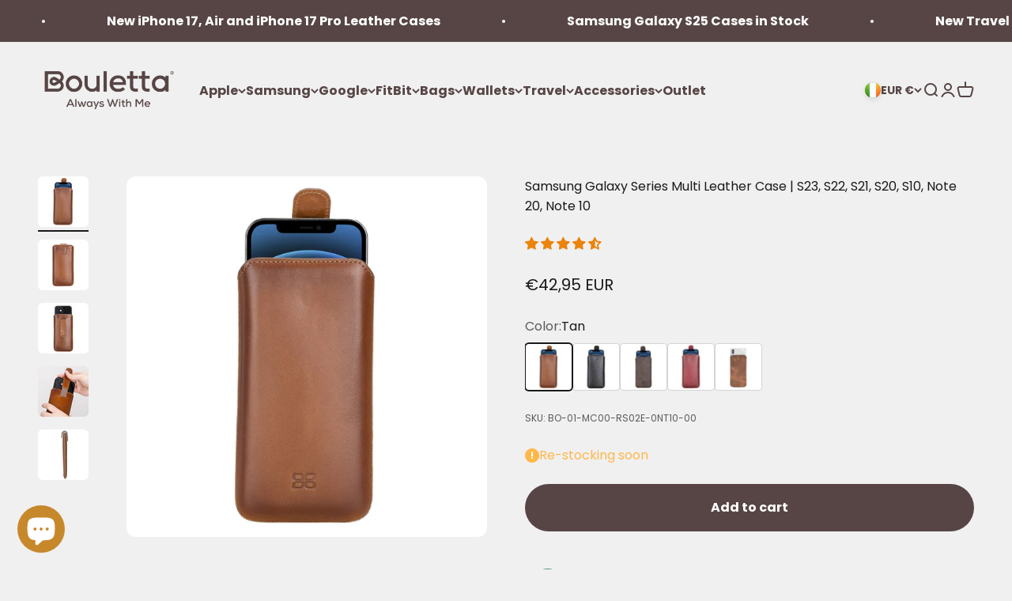

--- FILE ---
content_type: text/html; charset=utf-8
request_url: https://shop.bouletta.com/en-ie/products/samsung-galaxy-series-multi-leather-case-s22-s21-s20-s10-note-20-note-10?option_values=1809554440434&section_id=template--26565321556355__main
body_size: 9162
content:
<section id="shopify-section-template--26565321556355__main" class="shopify-section shopify-section--main-product"><style>
  #shopify-section-template--26565321556355__main {
    --section-background-hash: 0;
  }

  #shopify-section-template--26565321556355__main + * {
    --previous-section-background-hash: 0;
  }</style><style>
  #shopify-section-template--26565321556355__main {
    --product-grid: auto / minmax(0, 1fr);
    --product-gallery-media-list-grid: auto / auto-flow 100%;
    --product-gallery-media-list-gap: var(--grid-gutter);
  }

  @media screen and (max-width: 999px) {
    #shopify-section-template--26565321556355__main {
      --section-spacing-block-start: var(--container-gutter);
    }
  }

  @media screen and (min-width: 1000px) {
    #shopify-section-template--26565321556355__main {--product-grid: auto / minmax(0, 1.0fr) minmax(0, 1.0fr);
      --product-gallery-media-list-grid: auto / auto-flow 100%;
      --product-gallery-media-list-gap: calc(var(--grid-gutter) / 2);
    }}

  @media screen and (min-width: 1400px) {
    #shopify-section-template--26565321556355__main {
      --product-gallery-media-list-gap: var(--grid-gutter);
    }
  }
</style><div class="section section--tight  section-blends section-full">
  <product-rerender id="product-info-7752476524786-template--26565321556355__main" observe-form="product-form-7752476524786-template--26565321556355__main" allow-partial-rerender>
    <div class="product"><product-gallery form="product-form-7752476524786-template--26565321556355__main" filtered-indexes="[]" class="product-gallery  product-gallery--desktop-carousel product-gallery--desktop-thumbnails-left "><div class="product-gallery__ar-wrapper">
    <div class="product-gallery__media-list-wrapper"><custom-cursor class="product-gallery__cursor" >
          <div class="circle-button circle-button--fill circle-button--lg"><svg role="presentation" focusable="false" width="7" height="10" class="icon icon-chevron-right" viewBox="0 0 7 10">
        <path d="m1 9 4-4-4-4" fill="none" stroke="currentColor" stroke-width="2"></path>
      </svg></div>
        </custom-cursor><media-carousel desktop-mode="carousel_thumbnails_left" adaptive-height initial-index="5"  id="product-gallery-7752476524786-template--26565321556355__main" class="product-gallery__media-list bleed scroll-area md:unbleed"><div class="product-gallery__media  snap-center" data-media-type="image" data-media-id="30933477294322" ><img src="//shop.bouletta.com/cdn/shop/products/samsung-galaxy-series-multi-leather-case-s22-s21-s20-s10-note-20-note-10-38202720518386.jpg?v=1662657221&amp;width=2048" alt="Samsung Galaxy Series Multi Leather Case | S22, S21, S20, S10, Note 20, Note 10 Tan Bouletta LTD" srcset="//shop.bouletta.com/cdn/shop/products/samsung-galaxy-series-multi-leather-case-s22-s21-s20-s10-note-20-note-10-38202720518386.jpg?v=1662657221&amp;width=200 200w, //shop.bouletta.com/cdn/shop/products/samsung-galaxy-series-multi-leather-case-s22-s21-s20-s10-note-20-note-10-38202720518386.jpg?v=1662657221&amp;width=300 300w, //shop.bouletta.com/cdn/shop/products/samsung-galaxy-series-multi-leather-case-s22-s21-s20-s10-note-20-note-10-38202720518386.jpg?v=1662657221&amp;width=400 400w, //shop.bouletta.com/cdn/shop/products/samsung-galaxy-series-multi-leather-case-s22-s21-s20-s10-note-20-note-10-38202720518386.jpg?v=1662657221&amp;width=500 500w, //shop.bouletta.com/cdn/shop/products/samsung-galaxy-series-multi-leather-case-s22-s21-s20-s10-note-20-note-10-38202720518386.jpg?v=1662657221&amp;width=600 600w, //shop.bouletta.com/cdn/shop/products/samsung-galaxy-series-multi-leather-case-s22-s21-s20-s10-note-20-note-10-38202720518386.jpg?v=1662657221&amp;width=700 700w, //shop.bouletta.com/cdn/shop/products/samsung-galaxy-series-multi-leather-case-s22-s21-s20-s10-note-20-note-10-38202720518386.jpg?v=1662657221&amp;width=800 800w, //shop.bouletta.com/cdn/shop/products/samsung-galaxy-series-multi-leather-case-s22-s21-s20-s10-note-20-note-10-38202720518386.jpg?v=1662657221&amp;width=1000 1000w, //shop.bouletta.com/cdn/shop/products/samsung-galaxy-series-multi-leather-case-s22-s21-s20-s10-note-20-note-10-38202720518386.jpg?v=1662657221&amp;width=1200 1200w, //shop.bouletta.com/cdn/shop/products/samsung-galaxy-series-multi-leather-case-s22-s21-s20-s10-note-20-note-10-38202720518386.jpg?v=1662657221&amp;width=1400 1400w, //shop.bouletta.com/cdn/shop/products/samsung-galaxy-series-multi-leather-case-s22-s21-s20-s10-note-20-note-10-38202720518386.jpg?v=1662657221&amp;width=1600 1600w, //shop.bouletta.com/cdn/shop/products/samsung-galaxy-series-multi-leather-case-s22-s21-s20-s10-note-20-note-10-38202720518386.jpg?v=1662657221&amp;width=1800 1800w, //shop.bouletta.com/cdn/shop/products/samsung-galaxy-series-multi-leather-case-s22-s21-s20-s10-note-20-note-10-38202720518386.jpg?v=1662657221&amp;width=2000 2000w" width="2048" height="2048" loading="lazy" fetchpriority="auto" sizes="(max-width: 740px) calc(100vw - 40px), (max-width: 999px) calc(100vw - 64px), min(730px, 40vw)" class="rounded"></div><div class="product-gallery__media  snap-center" data-media-type="image" data-media-id="30933478670578" ><img src="//shop.bouletta.com/cdn/shop/products/samsung-galaxy-series-multi-leather-case-s22-s21-s20-s10-note-20-note-10-38202720583922.jpg?v=1662657229&amp;width=2048" alt="Samsung Galaxy Series Multi Leather Case | S22, S21, S20, S10, Note 20, Note 10 Bouletta LTD" srcset="//shop.bouletta.com/cdn/shop/products/samsung-galaxy-series-multi-leather-case-s22-s21-s20-s10-note-20-note-10-38202720583922.jpg?v=1662657229&amp;width=200 200w, //shop.bouletta.com/cdn/shop/products/samsung-galaxy-series-multi-leather-case-s22-s21-s20-s10-note-20-note-10-38202720583922.jpg?v=1662657229&amp;width=300 300w, //shop.bouletta.com/cdn/shop/products/samsung-galaxy-series-multi-leather-case-s22-s21-s20-s10-note-20-note-10-38202720583922.jpg?v=1662657229&amp;width=400 400w, //shop.bouletta.com/cdn/shop/products/samsung-galaxy-series-multi-leather-case-s22-s21-s20-s10-note-20-note-10-38202720583922.jpg?v=1662657229&amp;width=500 500w, //shop.bouletta.com/cdn/shop/products/samsung-galaxy-series-multi-leather-case-s22-s21-s20-s10-note-20-note-10-38202720583922.jpg?v=1662657229&amp;width=600 600w, //shop.bouletta.com/cdn/shop/products/samsung-galaxy-series-multi-leather-case-s22-s21-s20-s10-note-20-note-10-38202720583922.jpg?v=1662657229&amp;width=700 700w, //shop.bouletta.com/cdn/shop/products/samsung-galaxy-series-multi-leather-case-s22-s21-s20-s10-note-20-note-10-38202720583922.jpg?v=1662657229&amp;width=800 800w, //shop.bouletta.com/cdn/shop/products/samsung-galaxy-series-multi-leather-case-s22-s21-s20-s10-note-20-note-10-38202720583922.jpg?v=1662657229&amp;width=1000 1000w, //shop.bouletta.com/cdn/shop/products/samsung-galaxy-series-multi-leather-case-s22-s21-s20-s10-note-20-note-10-38202720583922.jpg?v=1662657229&amp;width=1200 1200w, //shop.bouletta.com/cdn/shop/products/samsung-galaxy-series-multi-leather-case-s22-s21-s20-s10-note-20-note-10-38202720583922.jpg?v=1662657229&amp;width=1400 1400w, //shop.bouletta.com/cdn/shop/products/samsung-galaxy-series-multi-leather-case-s22-s21-s20-s10-note-20-note-10-38202720583922.jpg?v=1662657229&amp;width=1600 1600w, //shop.bouletta.com/cdn/shop/products/samsung-galaxy-series-multi-leather-case-s22-s21-s20-s10-note-20-note-10-38202720583922.jpg?v=1662657229&amp;width=1800 1800w, //shop.bouletta.com/cdn/shop/products/samsung-galaxy-series-multi-leather-case-s22-s21-s20-s10-note-20-note-10-38202720583922.jpg?v=1662657229&amp;width=2000 2000w" width="2048" height="2048" loading="lazy" fetchpriority="auto" sizes="(max-width: 740px) calc(100vw - 40px), (max-width: 999px) calc(100vw - 64px), min(730px, 40vw)" class="rounded"></div><div class="product-gallery__media  snap-center" data-media-type="image" data-media-id="30933478211826" ><img src="//shop.bouletta.com/cdn/shop/products/samsung-galaxy-series-multi-leather-case-s22-s21-s20-s10-note-20-note-10-38202720551154.jpg?v=1662657226&amp;width=2048" alt="Samsung Galaxy Series Multi Leather Case | S22, S21, S20, S10, Note 20, Note 10 Bouletta LTD" srcset="//shop.bouletta.com/cdn/shop/products/samsung-galaxy-series-multi-leather-case-s22-s21-s20-s10-note-20-note-10-38202720551154.jpg?v=1662657226&amp;width=200 200w, //shop.bouletta.com/cdn/shop/products/samsung-galaxy-series-multi-leather-case-s22-s21-s20-s10-note-20-note-10-38202720551154.jpg?v=1662657226&amp;width=300 300w, //shop.bouletta.com/cdn/shop/products/samsung-galaxy-series-multi-leather-case-s22-s21-s20-s10-note-20-note-10-38202720551154.jpg?v=1662657226&amp;width=400 400w, //shop.bouletta.com/cdn/shop/products/samsung-galaxy-series-multi-leather-case-s22-s21-s20-s10-note-20-note-10-38202720551154.jpg?v=1662657226&amp;width=500 500w, //shop.bouletta.com/cdn/shop/products/samsung-galaxy-series-multi-leather-case-s22-s21-s20-s10-note-20-note-10-38202720551154.jpg?v=1662657226&amp;width=600 600w, //shop.bouletta.com/cdn/shop/products/samsung-galaxy-series-multi-leather-case-s22-s21-s20-s10-note-20-note-10-38202720551154.jpg?v=1662657226&amp;width=700 700w, //shop.bouletta.com/cdn/shop/products/samsung-galaxy-series-multi-leather-case-s22-s21-s20-s10-note-20-note-10-38202720551154.jpg?v=1662657226&amp;width=800 800w, //shop.bouletta.com/cdn/shop/products/samsung-galaxy-series-multi-leather-case-s22-s21-s20-s10-note-20-note-10-38202720551154.jpg?v=1662657226&amp;width=1000 1000w, //shop.bouletta.com/cdn/shop/products/samsung-galaxy-series-multi-leather-case-s22-s21-s20-s10-note-20-note-10-38202720551154.jpg?v=1662657226&amp;width=1200 1200w, //shop.bouletta.com/cdn/shop/products/samsung-galaxy-series-multi-leather-case-s22-s21-s20-s10-note-20-note-10-38202720551154.jpg?v=1662657226&amp;width=1400 1400w, //shop.bouletta.com/cdn/shop/products/samsung-galaxy-series-multi-leather-case-s22-s21-s20-s10-note-20-note-10-38202720551154.jpg?v=1662657226&amp;width=1600 1600w, //shop.bouletta.com/cdn/shop/products/samsung-galaxy-series-multi-leather-case-s22-s21-s20-s10-note-20-note-10-38202720551154.jpg?v=1662657226&amp;width=1800 1800w, //shop.bouletta.com/cdn/shop/products/samsung-galaxy-series-multi-leather-case-s22-s21-s20-s10-note-20-note-10-38202720551154.jpg?v=1662657226&amp;width=2000 2000w" width="2048" height="2048" loading="lazy" fetchpriority="auto" sizes="(max-width: 740px) calc(100vw - 40px), (max-width: 999px) calc(100vw - 64px), min(730px, 40vw)" class="rounded"></div><div class="product-gallery__media  snap-center" data-media-type="image" data-media-id="30933479031026" ><img src="//shop.bouletta.com/cdn/shop/products/samsung-galaxy-series-multi-leather-case-s22-s21-s20-s10-note-20-note-10-38202720616690.jpg?v=1662657232&amp;width=2048" alt="Samsung Galaxy Series Multi Leather Case | S22, S21, S20, S10, Note 20, Note 10 Bouletta LTD" srcset="//shop.bouletta.com/cdn/shop/products/samsung-galaxy-series-multi-leather-case-s22-s21-s20-s10-note-20-note-10-38202720616690.jpg?v=1662657232&amp;width=200 200w, //shop.bouletta.com/cdn/shop/products/samsung-galaxy-series-multi-leather-case-s22-s21-s20-s10-note-20-note-10-38202720616690.jpg?v=1662657232&amp;width=300 300w, //shop.bouletta.com/cdn/shop/products/samsung-galaxy-series-multi-leather-case-s22-s21-s20-s10-note-20-note-10-38202720616690.jpg?v=1662657232&amp;width=400 400w, //shop.bouletta.com/cdn/shop/products/samsung-galaxy-series-multi-leather-case-s22-s21-s20-s10-note-20-note-10-38202720616690.jpg?v=1662657232&amp;width=500 500w, //shop.bouletta.com/cdn/shop/products/samsung-galaxy-series-multi-leather-case-s22-s21-s20-s10-note-20-note-10-38202720616690.jpg?v=1662657232&amp;width=600 600w, //shop.bouletta.com/cdn/shop/products/samsung-galaxy-series-multi-leather-case-s22-s21-s20-s10-note-20-note-10-38202720616690.jpg?v=1662657232&amp;width=700 700w, //shop.bouletta.com/cdn/shop/products/samsung-galaxy-series-multi-leather-case-s22-s21-s20-s10-note-20-note-10-38202720616690.jpg?v=1662657232&amp;width=800 800w, //shop.bouletta.com/cdn/shop/products/samsung-galaxy-series-multi-leather-case-s22-s21-s20-s10-note-20-note-10-38202720616690.jpg?v=1662657232&amp;width=1000 1000w, //shop.bouletta.com/cdn/shop/products/samsung-galaxy-series-multi-leather-case-s22-s21-s20-s10-note-20-note-10-38202720616690.jpg?v=1662657232&amp;width=1200 1200w, //shop.bouletta.com/cdn/shop/products/samsung-galaxy-series-multi-leather-case-s22-s21-s20-s10-note-20-note-10-38202720616690.jpg?v=1662657232&amp;width=1400 1400w, //shop.bouletta.com/cdn/shop/products/samsung-galaxy-series-multi-leather-case-s22-s21-s20-s10-note-20-note-10-38202720616690.jpg?v=1662657232&amp;width=1600 1600w, //shop.bouletta.com/cdn/shop/products/samsung-galaxy-series-multi-leather-case-s22-s21-s20-s10-note-20-note-10-38202720616690.jpg?v=1662657232&amp;width=1800 1800w, //shop.bouletta.com/cdn/shop/products/samsung-galaxy-series-multi-leather-case-s22-s21-s20-s10-note-20-note-10-38202720616690.jpg?v=1662657232&amp;width=2000 2000w" width="2048" height="2048" loading="lazy" fetchpriority="auto" sizes="(max-width: 740px) calc(100vw - 40px), (max-width: 999px) calc(100vw - 64px), min(730px, 40vw)" class="rounded"></div><div class="product-gallery__media  snap-center" data-media-type="image" data-media-id="30933479784690" ><img src="//shop.bouletta.com/cdn/shop/products/samsung-galaxy-series-multi-leather-case-s22-s21-s20-s10-note-20-note-10-38202720649458.jpg?v=1662657236&amp;width=2048" alt="Samsung Galaxy Series Multi Leather Case | S22, S21, S20, S10, Note 20, Note 10 Bouletta LTD" srcset="//shop.bouletta.com/cdn/shop/products/samsung-galaxy-series-multi-leather-case-s22-s21-s20-s10-note-20-note-10-38202720649458.jpg?v=1662657236&amp;width=200 200w, //shop.bouletta.com/cdn/shop/products/samsung-galaxy-series-multi-leather-case-s22-s21-s20-s10-note-20-note-10-38202720649458.jpg?v=1662657236&amp;width=300 300w, //shop.bouletta.com/cdn/shop/products/samsung-galaxy-series-multi-leather-case-s22-s21-s20-s10-note-20-note-10-38202720649458.jpg?v=1662657236&amp;width=400 400w, //shop.bouletta.com/cdn/shop/products/samsung-galaxy-series-multi-leather-case-s22-s21-s20-s10-note-20-note-10-38202720649458.jpg?v=1662657236&amp;width=500 500w, //shop.bouletta.com/cdn/shop/products/samsung-galaxy-series-multi-leather-case-s22-s21-s20-s10-note-20-note-10-38202720649458.jpg?v=1662657236&amp;width=600 600w, //shop.bouletta.com/cdn/shop/products/samsung-galaxy-series-multi-leather-case-s22-s21-s20-s10-note-20-note-10-38202720649458.jpg?v=1662657236&amp;width=700 700w, //shop.bouletta.com/cdn/shop/products/samsung-galaxy-series-multi-leather-case-s22-s21-s20-s10-note-20-note-10-38202720649458.jpg?v=1662657236&amp;width=800 800w, //shop.bouletta.com/cdn/shop/products/samsung-galaxy-series-multi-leather-case-s22-s21-s20-s10-note-20-note-10-38202720649458.jpg?v=1662657236&amp;width=1000 1000w, //shop.bouletta.com/cdn/shop/products/samsung-galaxy-series-multi-leather-case-s22-s21-s20-s10-note-20-note-10-38202720649458.jpg?v=1662657236&amp;width=1200 1200w, //shop.bouletta.com/cdn/shop/products/samsung-galaxy-series-multi-leather-case-s22-s21-s20-s10-note-20-note-10-38202720649458.jpg?v=1662657236&amp;width=1400 1400w, //shop.bouletta.com/cdn/shop/products/samsung-galaxy-series-multi-leather-case-s22-s21-s20-s10-note-20-note-10-38202720649458.jpg?v=1662657236&amp;width=1600 1600w, //shop.bouletta.com/cdn/shop/products/samsung-galaxy-series-multi-leather-case-s22-s21-s20-s10-note-20-note-10-38202720649458.jpg?v=1662657236&amp;width=1800 1800w, //shop.bouletta.com/cdn/shop/products/samsung-galaxy-series-multi-leather-case-s22-s21-s20-s10-note-20-note-10-38202720649458.jpg?v=1662657236&amp;width=2000 2000w" width="2048" height="2048" loading="lazy" fetchpriority="auto" sizes="(max-width: 740px) calc(100vw - 40px), (max-width: 999px) calc(100vw - 64px), min(730px, 40vw)" class="rounded"></div><div class="product-gallery__media  snap-center" data-media-type="image" data-media-id="30934674604274" ><img src="//shop.bouletta.com/cdn/shop/products/samsung-galaxy-series-multi-leather-case-s22-s21-s20-s10-note-20-note-10-38202720682226.jpg?v=1662664419&amp;width=2048" alt="Samsung Galaxy Series Multi Leather Case | S22, S21, S20, S10, Note 20, Note 10 Black Bouletta LTD" srcset="//shop.bouletta.com/cdn/shop/products/samsung-galaxy-series-multi-leather-case-s22-s21-s20-s10-note-20-note-10-38202720682226.jpg?v=1662664419&amp;width=200 200w, //shop.bouletta.com/cdn/shop/products/samsung-galaxy-series-multi-leather-case-s22-s21-s20-s10-note-20-note-10-38202720682226.jpg?v=1662664419&amp;width=300 300w, //shop.bouletta.com/cdn/shop/products/samsung-galaxy-series-multi-leather-case-s22-s21-s20-s10-note-20-note-10-38202720682226.jpg?v=1662664419&amp;width=400 400w, //shop.bouletta.com/cdn/shop/products/samsung-galaxy-series-multi-leather-case-s22-s21-s20-s10-note-20-note-10-38202720682226.jpg?v=1662664419&amp;width=500 500w, //shop.bouletta.com/cdn/shop/products/samsung-galaxy-series-multi-leather-case-s22-s21-s20-s10-note-20-note-10-38202720682226.jpg?v=1662664419&amp;width=600 600w, //shop.bouletta.com/cdn/shop/products/samsung-galaxy-series-multi-leather-case-s22-s21-s20-s10-note-20-note-10-38202720682226.jpg?v=1662664419&amp;width=700 700w, //shop.bouletta.com/cdn/shop/products/samsung-galaxy-series-multi-leather-case-s22-s21-s20-s10-note-20-note-10-38202720682226.jpg?v=1662664419&amp;width=800 800w, //shop.bouletta.com/cdn/shop/products/samsung-galaxy-series-multi-leather-case-s22-s21-s20-s10-note-20-note-10-38202720682226.jpg?v=1662664419&amp;width=1000 1000w, //shop.bouletta.com/cdn/shop/products/samsung-galaxy-series-multi-leather-case-s22-s21-s20-s10-note-20-note-10-38202720682226.jpg?v=1662664419&amp;width=1200 1200w, //shop.bouletta.com/cdn/shop/products/samsung-galaxy-series-multi-leather-case-s22-s21-s20-s10-note-20-note-10-38202720682226.jpg?v=1662664419&amp;width=1400 1400w, //shop.bouletta.com/cdn/shop/products/samsung-galaxy-series-multi-leather-case-s22-s21-s20-s10-note-20-note-10-38202720682226.jpg?v=1662664419&amp;width=1600 1600w, //shop.bouletta.com/cdn/shop/products/samsung-galaxy-series-multi-leather-case-s22-s21-s20-s10-note-20-note-10-38202720682226.jpg?v=1662664419&amp;width=1800 1800w, //shop.bouletta.com/cdn/shop/products/samsung-galaxy-series-multi-leather-case-s22-s21-s20-s10-note-20-note-10-38202720682226.jpg?v=1662664419&amp;width=2000 2000w" width="2048" height="2048" loading="eager" fetchpriority="high" sizes="(max-width: 740px) calc(100vw - 40px), (max-width: 999px) calc(100vw - 64px), min(730px, 40vw)" class="rounded"></div><div class="product-gallery__media  snap-center" data-media-type="image" data-media-id="30934674800882" ><img src="//shop.bouletta.com/cdn/shop/products/samsung-galaxy-series-multi-leather-case-s22-s21-s20-s10-note-20-note-10-38202720714994.jpg?v=1662664423&amp;width=2048" alt="Samsung Galaxy Series Multi Leather Case | S22, S21, S20, S10, Note 20, Note 10 Bouletta LTD" srcset="//shop.bouletta.com/cdn/shop/products/samsung-galaxy-series-multi-leather-case-s22-s21-s20-s10-note-20-note-10-38202720714994.jpg?v=1662664423&amp;width=200 200w, //shop.bouletta.com/cdn/shop/products/samsung-galaxy-series-multi-leather-case-s22-s21-s20-s10-note-20-note-10-38202720714994.jpg?v=1662664423&amp;width=300 300w, //shop.bouletta.com/cdn/shop/products/samsung-galaxy-series-multi-leather-case-s22-s21-s20-s10-note-20-note-10-38202720714994.jpg?v=1662664423&amp;width=400 400w, //shop.bouletta.com/cdn/shop/products/samsung-galaxy-series-multi-leather-case-s22-s21-s20-s10-note-20-note-10-38202720714994.jpg?v=1662664423&amp;width=500 500w, //shop.bouletta.com/cdn/shop/products/samsung-galaxy-series-multi-leather-case-s22-s21-s20-s10-note-20-note-10-38202720714994.jpg?v=1662664423&amp;width=600 600w, //shop.bouletta.com/cdn/shop/products/samsung-galaxy-series-multi-leather-case-s22-s21-s20-s10-note-20-note-10-38202720714994.jpg?v=1662664423&amp;width=700 700w, //shop.bouletta.com/cdn/shop/products/samsung-galaxy-series-multi-leather-case-s22-s21-s20-s10-note-20-note-10-38202720714994.jpg?v=1662664423&amp;width=800 800w, //shop.bouletta.com/cdn/shop/products/samsung-galaxy-series-multi-leather-case-s22-s21-s20-s10-note-20-note-10-38202720714994.jpg?v=1662664423&amp;width=1000 1000w, //shop.bouletta.com/cdn/shop/products/samsung-galaxy-series-multi-leather-case-s22-s21-s20-s10-note-20-note-10-38202720714994.jpg?v=1662664423&amp;width=1200 1200w, //shop.bouletta.com/cdn/shop/products/samsung-galaxy-series-multi-leather-case-s22-s21-s20-s10-note-20-note-10-38202720714994.jpg?v=1662664423&amp;width=1400 1400w, //shop.bouletta.com/cdn/shop/products/samsung-galaxy-series-multi-leather-case-s22-s21-s20-s10-note-20-note-10-38202720714994.jpg?v=1662664423&amp;width=1600 1600w, //shop.bouletta.com/cdn/shop/products/samsung-galaxy-series-multi-leather-case-s22-s21-s20-s10-note-20-note-10-38202720714994.jpg?v=1662664423&amp;width=1800 1800w, //shop.bouletta.com/cdn/shop/products/samsung-galaxy-series-multi-leather-case-s22-s21-s20-s10-note-20-note-10-38202720714994.jpg?v=1662664423&amp;width=2000 2000w" width="2048" height="2048" loading="lazy" fetchpriority="auto" sizes="(max-width: 740px) calc(100vw - 40px), (max-width: 999px) calc(100vw - 64px), min(730px, 40vw)" class="rounded"></div><div class="product-gallery__media  snap-center" data-media-type="image" data-media-id="30934675161330" ><img src="//shop.bouletta.com/cdn/shop/products/samsung-galaxy-series-multi-leather-case-s22-s21-s20-s10-note-20-note-10-38202720747762.jpg?v=1662664427&amp;width=2048" alt="Samsung Galaxy Series Multi Leather Case | S22, S21, S20, S10, Note 20, Note 10 Bouletta LTD" srcset="//shop.bouletta.com/cdn/shop/products/samsung-galaxy-series-multi-leather-case-s22-s21-s20-s10-note-20-note-10-38202720747762.jpg?v=1662664427&amp;width=200 200w, //shop.bouletta.com/cdn/shop/products/samsung-galaxy-series-multi-leather-case-s22-s21-s20-s10-note-20-note-10-38202720747762.jpg?v=1662664427&amp;width=300 300w, //shop.bouletta.com/cdn/shop/products/samsung-galaxy-series-multi-leather-case-s22-s21-s20-s10-note-20-note-10-38202720747762.jpg?v=1662664427&amp;width=400 400w, //shop.bouletta.com/cdn/shop/products/samsung-galaxy-series-multi-leather-case-s22-s21-s20-s10-note-20-note-10-38202720747762.jpg?v=1662664427&amp;width=500 500w, //shop.bouletta.com/cdn/shop/products/samsung-galaxy-series-multi-leather-case-s22-s21-s20-s10-note-20-note-10-38202720747762.jpg?v=1662664427&amp;width=600 600w, //shop.bouletta.com/cdn/shop/products/samsung-galaxy-series-multi-leather-case-s22-s21-s20-s10-note-20-note-10-38202720747762.jpg?v=1662664427&amp;width=700 700w, //shop.bouletta.com/cdn/shop/products/samsung-galaxy-series-multi-leather-case-s22-s21-s20-s10-note-20-note-10-38202720747762.jpg?v=1662664427&amp;width=800 800w, //shop.bouletta.com/cdn/shop/products/samsung-galaxy-series-multi-leather-case-s22-s21-s20-s10-note-20-note-10-38202720747762.jpg?v=1662664427&amp;width=1000 1000w, //shop.bouletta.com/cdn/shop/products/samsung-galaxy-series-multi-leather-case-s22-s21-s20-s10-note-20-note-10-38202720747762.jpg?v=1662664427&amp;width=1200 1200w, //shop.bouletta.com/cdn/shop/products/samsung-galaxy-series-multi-leather-case-s22-s21-s20-s10-note-20-note-10-38202720747762.jpg?v=1662664427&amp;width=1400 1400w, //shop.bouletta.com/cdn/shop/products/samsung-galaxy-series-multi-leather-case-s22-s21-s20-s10-note-20-note-10-38202720747762.jpg?v=1662664427&amp;width=1600 1600w, //shop.bouletta.com/cdn/shop/products/samsung-galaxy-series-multi-leather-case-s22-s21-s20-s10-note-20-note-10-38202720747762.jpg?v=1662664427&amp;width=1800 1800w, //shop.bouletta.com/cdn/shop/products/samsung-galaxy-series-multi-leather-case-s22-s21-s20-s10-note-20-note-10-38202720747762.jpg?v=1662664427&amp;width=2000 2000w" width="2048" height="2048" loading="lazy" fetchpriority="auto" sizes="(max-width: 740px) calc(100vw - 40px), (max-width: 999px) calc(100vw - 64px), min(730px, 40vw)" class="rounded"></div><div class="product-gallery__media  snap-center" data-media-type="image" data-media-id="30933450490098" ><img src="//shop.bouletta.com/cdn/shop/products/samsung-galaxy-series-multi-leather-case-s22-s21-s20-s10-note-20-note-10-38202720780530.jpg?v=1662657036&amp;width=2048" alt="Samsung Galaxy Series Multi Leather Case | S22, S21, S20, S10, Note 20, Note 10 Bouletta LTD" srcset="//shop.bouletta.com/cdn/shop/products/samsung-galaxy-series-multi-leather-case-s22-s21-s20-s10-note-20-note-10-38202720780530.jpg?v=1662657036&amp;width=200 200w, //shop.bouletta.com/cdn/shop/products/samsung-galaxy-series-multi-leather-case-s22-s21-s20-s10-note-20-note-10-38202720780530.jpg?v=1662657036&amp;width=300 300w, //shop.bouletta.com/cdn/shop/products/samsung-galaxy-series-multi-leather-case-s22-s21-s20-s10-note-20-note-10-38202720780530.jpg?v=1662657036&amp;width=400 400w, //shop.bouletta.com/cdn/shop/products/samsung-galaxy-series-multi-leather-case-s22-s21-s20-s10-note-20-note-10-38202720780530.jpg?v=1662657036&amp;width=500 500w, //shop.bouletta.com/cdn/shop/products/samsung-galaxy-series-multi-leather-case-s22-s21-s20-s10-note-20-note-10-38202720780530.jpg?v=1662657036&amp;width=600 600w, //shop.bouletta.com/cdn/shop/products/samsung-galaxy-series-multi-leather-case-s22-s21-s20-s10-note-20-note-10-38202720780530.jpg?v=1662657036&amp;width=700 700w, //shop.bouletta.com/cdn/shop/products/samsung-galaxy-series-multi-leather-case-s22-s21-s20-s10-note-20-note-10-38202720780530.jpg?v=1662657036&amp;width=800 800w, //shop.bouletta.com/cdn/shop/products/samsung-galaxy-series-multi-leather-case-s22-s21-s20-s10-note-20-note-10-38202720780530.jpg?v=1662657036&amp;width=1000 1000w, //shop.bouletta.com/cdn/shop/products/samsung-galaxy-series-multi-leather-case-s22-s21-s20-s10-note-20-note-10-38202720780530.jpg?v=1662657036&amp;width=1200 1200w, //shop.bouletta.com/cdn/shop/products/samsung-galaxy-series-multi-leather-case-s22-s21-s20-s10-note-20-note-10-38202720780530.jpg?v=1662657036&amp;width=1400 1400w, //shop.bouletta.com/cdn/shop/products/samsung-galaxy-series-multi-leather-case-s22-s21-s20-s10-note-20-note-10-38202720780530.jpg?v=1662657036&amp;width=1600 1600w, //shop.bouletta.com/cdn/shop/products/samsung-galaxy-series-multi-leather-case-s22-s21-s20-s10-note-20-note-10-38202720780530.jpg?v=1662657036&amp;width=1800 1800w, //shop.bouletta.com/cdn/shop/products/samsung-galaxy-series-multi-leather-case-s22-s21-s20-s10-note-20-note-10-38202720780530.jpg?v=1662657036&amp;width=2000 2000w" width="2048" height="2048" loading="lazy" fetchpriority="auto" sizes="(max-width: 740px) calc(100vw - 40px), (max-width: 999px) calc(100vw - 64px), min(730px, 40vw)" class="rounded"></div><div class="product-gallery__media  snap-center" data-media-type="image" data-media-id="30933450653938" ><img src="//shop.bouletta.com/cdn/shop/products/samsung-galaxy-series-multi-leather-case-s22-s21-s20-s10-note-20-note-10-38202720846066.jpg?v=1662657039&amp;width=2048" alt="Samsung Galaxy Series Multi Leather Case | S22, S21, S20, S10, Note 20, Note 10 Bouletta LTD" srcset="//shop.bouletta.com/cdn/shop/products/samsung-galaxy-series-multi-leather-case-s22-s21-s20-s10-note-20-note-10-38202720846066.jpg?v=1662657039&amp;width=200 200w, //shop.bouletta.com/cdn/shop/products/samsung-galaxy-series-multi-leather-case-s22-s21-s20-s10-note-20-note-10-38202720846066.jpg?v=1662657039&amp;width=300 300w, //shop.bouletta.com/cdn/shop/products/samsung-galaxy-series-multi-leather-case-s22-s21-s20-s10-note-20-note-10-38202720846066.jpg?v=1662657039&amp;width=400 400w, //shop.bouletta.com/cdn/shop/products/samsung-galaxy-series-multi-leather-case-s22-s21-s20-s10-note-20-note-10-38202720846066.jpg?v=1662657039&amp;width=500 500w, //shop.bouletta.com/cdn/shop/products/samsung-galaxy-series-multi-leather-case-s22-s21-s20-s10-note-20-note-10-38202720846066.jpg?v=1662657039&amp;width=600 600w, //shop.bouletta.com/cdn/shop/products/samsung-galaxy-series-multi-leather-case-s22-s21-s20-s10-note-20-note-10-38202720846066.jpg?v=1662657039&amp;width=700 700w, //shop.bouletta.com/cdn/shop/products/samsung-galaxy-series-multi-leather-case-s22-s21-s20-s10-note-20-note-10-38202720846066.jpg?v=1662657039&amp;width=800 800w, //shop.bouletta.com/cdn/shop/products/samsung-galaxy-series-multi-leather-case-s22-s21-s20-s10-note-20-note-10-38202720846066.jpg?v=1662657039&amp;width=1000 1000w, //shop.bouletta.com/cdn/shop/products/samsung-galaxy-series-multi-leather-case-s22-s21-s20-s10-note-20-note-10-38202720846066.jpg?v=1662657039&amp;width=1200 1200w, //shop.bouletta.com/cdn/shop/products/samsung-galaxy-series-multi-leather-case-s22-s21-s20-s10-note-20-note-10-38202720846066.jpg?v=1662657039&amp;width=1400 1400w, //shop.bouletta.com/cdn/shop/products/samsung-galaxy-series-multi-leather-case-s22-s21-s20-s10-note-20-note-10-38202720846066.jpg?v=1662657039&amp;width=1600 1600w, //shop.bouletta.com/cdn/shop/products/samsung-galaxy-series-multi-leather-case-s22-s21-s20-s10-note-20-note-10-38202720846066.jpg?v=1662657039&amp;width=1800 1800w, //shop.bouletta.com/cdn/shop/products/samsung-galaxy-series-multi-leather-case-s22-s21-s20-s10-note-20-note-10-38202720846066.jpg?v=1662657039&amp;width=2000 2000w" width="2048" height="2048" loading="lazy" fetchpriority="auto" sizes="(max-width: 740px) calc(100vw - 40px), (max-width: 999px) calc(100vw - 64px), min(730px, 40vw)" class="rounded"></div><div class="product-gallery__media  snap-center" data-media-type="image" data-media-id="30933450752242" ><img src="//shop.bouletta.com/cdn/shop/products/samsung-galaxy-series-multi-leather-case-s22-s21-s20-s10-note-20-note-10-38202720878834.jpg?v=1662657042&amp;width=2048" alt="Samsung Galaxy Series Multi Leather Case | S22, S21, S20, S10, Note 20, Note 10 Tiguan Dark Brown Bouletta LTD" srcset="//shop.bouletta.com/cdn/shop/products/samsung-galaxy-series-multi-leather-case-s22-s21-s20-s10-note-20-note-10-38202720878834.jpg?v=1662657042&amp;width=200 200w, //shop.bouletta.com/cdn/shop/products/samsung-galaxy-series-multi-leather-case-s22-s21-s20-s10-note-20-note-10-38202720878834.jpg?v=1662657042&amp;width=300 300w, //shop.bouletta.com/cdn/shop/products/samsung-galaxy-series-multi-leather-case-s22-s21-s20-s10-note-20-note-10-38202720878834.jpg?v=1662657042&amp;width=400 400w, //shop.bouletta.com/cdn/shop/products/samsung-galaxy-series-multi-leather-case-s22-s21-s20-s10-note-20-note-10-38202720878834.jpg?v=1662657042&amp;width=500 500w, //shop.bouletta.com/cdn/shop/products/samsung-galaxy-series-multi-leather-case-s22-s21-s20-s10-note-20-note-10-38202720878834.jpg?v=1662657042&amp;width=600 600w, //shop.bouletta.com/cdn/shop/products/samsung-galaxy-series-multi-leather-case-s22-s21-s20-s10-note-20-note-10-38202720878834.jpg?v=1662657042&amp;width=700 700w, //shop.bouletta.com/cdn/shop/products/samsung-galaxy-series-multi-leather-case-s22-s21-s20-s10-note-20-note-10-38202720878834.jpg?v=1662657042&amp;width=800 800w, //shop.bouletta.com/cdn/shop/products/samsung-galaxy-series-multi-leather-case-s22-s21-s20-s10-note-20-note-10-38202720878834.jpg?v=1662657042&amp;width=1000 1000w, //shop.bouletta.com/cdn/shop/products/samsung-galaxy-series-multi-leather-case-s22-s21-s20-s10-note-20-note-10-38202720878834.jpg?v=1662657042&amp;width=1200 1200w, //shop.bouletta.com/cdn/shop/products/samsung-galaxy-series-multi-leather-case-s22-s21-s20-s10-note-20-note-10-38202720878834.jpg?v=1662657042&amp;width=1400 1400w, //shop.bouletta.com/cdn/shop/products/samsung-galaxy-series-multi-leather-case-s22-s21-s20-s10-note-20-note-10-38202720878834.jpg?v=1662657042&amp;width=1600 1600w, //shop.bouletta.com/cdn/shop/products/samsung-galaxy-series-multi-leather-case-s22-s21-s20-s10-note-20-note-10-38202720878834.jpg?v=1662657042&amp;width=1800 1800w, //shop.bouletta.com/cdn/shop/products/samsung-galaxy-series-multi-leather-case-s22-s21-s20-s10-note-20-note-10-38202720878834.jpg?v=1662657042&amp;width=2000 2000w" width="2048" height="2048" loading="lazy" fetchpriority="auto" sizes="(max-width: 740px) calc(100vw - 40px), (max-width: 999px) calc(100vw - 64px), min(730px, 40vw)" class="rounded"></div><div class="product-gallery__media  snap-center" data-media-type="image" data-media-id="30933450948850" ><img src="//shop.bouletta.com/cdn/shop/products/samsung-galaxy-series-multi-leather-case-s22-s21-s20-s10-note-20-note-10-38202720911602.jpg?v=1662657046&amp;width=2048" alt="Samsung Galaxy Series Multi Leather Case | S22, S21, S20, S10, Note 20, Note 10 Bouletta LTD" srcset="//shop.bouletta.com/cdn/shop/products/samsung-galaxy-series-multi-leather-case-s22-s21-s20-s10-note-20-note-10-38202720911602.jpg?v=1662657046&amp;width=200 200w, //shop.bouletta.com/cdn/shop/products/samsung-galaxy-series-multi-leather-case-s22-s21-s20-s10-note-20-note-10-38202720911602.jpg?v=1662657046&amp;width=300 300w, //shop.bouletta.com/cdn/shop/products/samsung-galaxy-series-multi-leather-case-s22-s21-s20-s10-note-20-note-10-38202720911602.jpg?v=1662657046&amp;width=400 400w, //shop.bouletta.com/cdn/shop/products/samsung-galaxy-series-multi-leather-case-s22-s21-s20-s10-note-20-note-10-38202720911602.jpg?v=1662657046&amp;width=500 500w, //shop.bouletta.com/cdn/shop/products/samsung-galaxy-series-multi-leather-case-s22-s21-s20-s10-note-20-note-10-38202720911602.jpg?v=1662657046&amp;width=600 600w, //shop.bouletta.com/cdn/shop/products/samsung-galaxy-series-multi-leather-case-s22-s21-s20-s10-note-20-note-10-38202720911602.jpg?v=1662657046&amp;width=700 700w, //shop.bouletta.com/cdn/shop/products/samsung-galaxy-series-multi-leather-case-s22-s21-s20-s10-note-20-note-10-38202720911602.jpg?v=1662657046&amp;width=800 800w, //shop.bouletta.com/cdn/shop/products/samsung-galaxy-series-multi-leather-case-s22-s21-s20-s10-note-20-note-10-38202720911602.jpg?v=1662657046&amp;width=1000 1000w, //shop.bouletta.com/cdn/shop/products/samsung-galaxy-series-multi-leather-case-s22-s21-s20-s10-note-20-note-10-38202720911602.jpg?v=1662657046&amp;width=1200 1200w, //shop.bouletta.com/cdn/shop/products/samsung-galaxy-series-multi-leather-case-s22-s21-s20-s10-note-20-note-10-38202720911602.jpg?v=1662657046&amp;width=1400 1400w, //shop.bouletta.com/cdn/shop/products/samsung-galaxy-series-multi-leather-case-s22-s21-s20-s10-note-20-note-10-38202720911602.jpg?v=1662657046&amp;width=1600 1600w, //shop.bouletta.com/cdn/shop/products/samsung-galaxy-series-multi-leather-case-s22-s21-s20-s10-note-20-note-10-38202720911602.jpg?v=1662657046&amp;width=1800 1800w, //shop.bouletta.com/cdn/shop/products/samsung-galaxy-series-multi-leather-case-s22-s21-s20-s10-note-20-note-10-38202720911602.jpg?v=1662657046&amp;width=2000 2000w" width="2048" height="2048" loading="lazy" fetchpriority="auto" sizes="(max-width: 740px) calc(100vw - 40px), (max-width: 999px) calc(100vw - 64px), min(730px, 40vw)" class="rounded"></div><div class="product-gallery__media  snap-center" data-media-type="image" data-media-id="30933451538674" ><img src="//shop.bouletta.com/cdn/shop/products/samsung-galaxy-series-multi-leather-case-s22-s21-s20-s10-note-20-note-10-38202721009906.jpg?v=1662657054&amp;width=2048" alt="Samsung Galaxy Series Multi Leather Case | S22, S21, S20, S10, Note 20, Note 10 Bouletta LTD" srcset="//shop.bouletta.com/cdn/shop/products/samsung-galaxy-series-multi-leather-case-s22-s21-s20-s10-note-20-note-10-38202721009906.jpg?v=1662657054&amp;width=200 200w, //shop.bouletta.com/cdn/shop/products/samsung-galaxy-series-multi-leather-case-s22-s21-s20-s10-note-20-note-10-38202721009906.jpg?v=1662657054&amp;width=300 300w, //shop.bouletta.com/cdn/shop/products/samsung-galaxy-series-multi-leather-case-s22-s21-s20-s10-note-20-note-10-38202721009906.jpg?v=1662657054&amp;width=400 400w, //shop.bouletta.com/cdn/shop/products/samsung-galaxy-series-multi-leather-case-s22-s21-s20-s10-note-20-note-10-38202721009906.jpg?v=1662657054&amp;width=500 500w, //shop.bouletta.com/cdn/shop/products/samsung-galaxy-series-multi-leather-case-s22-s21-s20-s10-note-20-note-10-38202721009906.jpg?v=1662657054&amp;width=600 600w, //shop.bouletta.com/cdn/shop/products/samsung-galaxy-series-multi-leather-case-s22-s21-s20-s10-note-20-note-10-38202721009906.jpg?v=1662657054&amp;width=700 700w, //shop.bouletta.com/cdn/shop/products/samsung-galaxy-series-multi-leather-case-s22-s21-s20-s10-note-20-note-10-38202721009906.jpg?v=1662657054&amp;width=800 800w, //shop.bouletta.com/cdn/shop/products/samsung-galaxy-series-multi-leather-case-s22-s21-s20-s10-note-20-note-10-38202721009906.jpg?v=1662657054&amp;width=1000 1000w, //shop.bouletta.com/cdn/shop/products/samsung-galaxy-series-multi-leather-case-s22-s21-s20-s10-note-20-note-10-38202721009906.jpg?v=1662657054&amp;width=1200 1200w, //shop.bouletta.com/cdn/shop/products/samsung-galaxy-series-multi-leather-case-s22-s21-s20-s10-note-20-note-10-38202721009906.jpg?v=1662657054&amp;width=1400 1400w, //shop.bouletta.com/cdn/shop/products/samsung-galaxy-series-multi-leather-case-s22-s21-s20-s10-note-20-note-10-38202721009906.jpg?v=1662657054&amp;width=1600 1600w, //shop.bouletta.com/cdn/shop/products/samsung-galaxy-series-multi-leather-case-s22-s21-s20-s10-note-20-note-10-38202721009906.jpg?v=1662657054&amp;width=1800 1800w, //shop.bouletta.com/cdn/shop/products/samsung-galaxy-series-multi-leather-case-s22-s21-s20-s10-note-20-note-10-38202721009906.jpg?v=1662657054&amp;width=2000 2000w" width="2048" height="2048" loading="lazy" fetchpriority="auto" sizes="(max-width: 740px) calc(100vw - 40px), (max-width: 999px) calc(100vw - 64px), min(730px, 40vw)" class="rounded"></div><div class="product-gallery__media  snap-center" data-media-type="image" data-media-id="30933451112690" ><img src="//shop.bouletta.com/cdn/shop/products/samsung-galaxy-series-multi-leather-case-s22-s21-s20-s10-note-20-note-10-38202720944370.jpg?v=1662657049&amp;width=2048" alt="Samsung Galaxy Series Multi Leather Case | S22, S21, S20, S10, Note 20, Note 10 Bouletta LTD" srcset="//shop.bouletta.com/cdn/shop/products/samsung-galaxy-series-multi-leather-case-s22-s21-s20-s10-note-20-note-10-38202720944370.jpg?v=1662657049&amp;width=200 200w, //shop.bouletta.com/cdn/shop/products/samsung-galaxy-series-multi-leather-case-s22-s21-s20-s10-note-20-note-10-38202720944370.jpg?v=1662657049&amp;width=300 300w, //shop.bouletta.com/cdn/shop/products/samsung-galaxy-series-multi-leather-case-s22-s21-s20-s10-note-20-note-10-38202720944370.jpg?v=1662657049&amp;width=400 400w, //shop.bouletta.com/cdn/shop/products/samsung-galaxy-series-multi-leather-case-s22-s21-s20-s10-note-20-note-10-38202720944370.jpg?v=1662657049&amp;width=500 500w, //shop.bouletta.com/cdn/shop/products/samsung-galaxy-series-multi-leather-case-s22-s21-s20-s10-note-20-note-10-38202720944370.jpg?v=1662657049&amp;width=600 600w, //shop.bouletta.com/cdn/shop/products/samsung-galaxy-series-multi-leather-case-s22-s21-s20-s10-note-20-note-10-38202720944370.jpg?v=1662657049&amp;width=700 700w, //shop.bouletta.com/cdn/shop/products/samsung-galaxy-series-multi-leather-case-s22-s21-s20-s10-note-20-note-10-38202720944370.jpg?v=1662657049&amp;width=800 800w, //shop.bouletta.com/cdn/shop/products/samsung-galaxy-series-multi-leather-case-s22-s21-s20-s10-note-20-note-10-38202720944370.jpg?v=1662657049&amp;width=1000 1000w, //shop.bouletta.com/cdn/shop/products/samsung-galaxy-series-multi-leather-case-s22-s21-s20-s10-note-20-note-10-38202720944370.jpg?v=1662657049&amp;width=1200 1200w, //shop.bouletta.com/cdn/shop/products/samsung-galaxy-series-multi-leather-case-s22-s21-s20-s10-note-20-note-10-38202720944370.jpg?v=1662657049&amp;width=1400 1400w, //shop.bouletta.com/cdn/shop/products/samsung-galaxy-series-multi-leather-case-s22-s21-s20-s10-note-20-note-10-38202720944370.jpg?v=1662657049&amp;width=1600 1600w, //shop.bouletta.com/cdn/shop/products/samsung-galaxy-series-multi-leather-case-s22-s21-s20-s10-note-20-note-10-38202720944370.jpg?v=1662657049&amp;width=1800 1800w, //shop.bouletta.com/cdn/shop/products/samsung-galaxy-series-multi-leather-case-s22-s21-s20-s10-note-20-note-10-38202720944370.jpg?v=1662657049&amp;width=2000 2000w" width="2048" height="2048" loading="lazy" fetchpriority="auto" sizes="(max-width: 740px) calc(100vw - 40px), (max-width: 999px) calc(100vw - 64px), min(730px, 40vw)" class="rounded"></div><div class="product-gallery__media  snap-center" data-media-type="image" data-media-id="30934675390706" ><img src="//shop.bouletta.com/cdn/shop/products/samsung-galaxy-series-multi-leather-case-s22-s21-s20-s10-note-20-note-10-38202721075442.jpg?v=1662664430&amp;width=2048" alt="Samsung Galaxy Series Multi Leather Case | S22, S21, S20, S10, Note 20, Note 10 Red Bouletta LTD" srcset="//shop.bouletta.com/cdn/shop/products/samsung-galaxy-series-multi-leather-case-s22-s21-s20-s10-note-20-note-10-38202721075442.jpg?v=1662664430&amp;width=200 200w, //shop.bouletta.com/cdn/shop/products/samsung-galaxy-series-multi-leather-case-s22-s21-s20-s10-note-20-note-10-38202721075442.jpg?v=1662664430&amp;width=300 300w, //shop.bouletta.com/cdn/shop/products/samsung-galaxy-series-multi-leather-case-s22-s21-s20-s10-note-20-note-10-38202721075442.jpg?v=1662664430&amp;width=400 400w, //shop.bouletta.com/cdn/shop/products/samsung-galaxy-series-multi-leather-case-s22-s21-s20-s10-note-20-note-10-38202721075442.jpg?v=1662664430&amp;width=500 500w, //shop.bouletta.com/cdn/shop/products/samsung-galaxy-series-multi-leather-case-s22-s21-s20-s10-note-20-note-10-38202721075442.jpg?v=1662664430&amp;width=600 600w, //shop.bouletta.com/cdn/shop/products/samsung-galaxy-series-multi-leather-case-s22-s21-s20-s10-note-20-note-10-38202721075442.jpg?v=1662664430&amp;width=700 700w, //shop.bouletta.com/cdn/shop/products/samsung-galaxy-series-multi-leather-case-s22-s21-s20-s10-note-20-note-10-38202721075442.jpg?v=1662664430&amp;width=800 800w, //shop.bouletta.com/cdn/shop/products/samsung-galaxy-series-multi-leather-case-s22-s21-s20-s10-note-20-note-10-38202721075442.jpg?v=1662664430&amp;width=1000 1000w, //shop.bouletta.com/cdn/shop/products/samsung-galaxy-series-multi-leather-case-s22-s21-s20-s10-note-20-note-10-38202721075442.jpg?v=1662664430&amp;width=1200 1200w, //shop.bouletta.com/cdn/shop/products/samsung-galaxy-series-multi-leather-case-s22-s21-s20-s10-note-20-note-10-38202721075442.jpg?v=1662664430&amp;width=1400 1400w, //shop.bouletta.com/cdn/shop/products/samsung-galaxy-series-multi-leather-case-s22-s21-s20-s10-note-20-note-10-38202721075442.jpg?v=1662664430&amp;width=1600 1600w, //shop.bouletta.com/cdn/shop/products/samsung-galaxy-series-multi-leather-case-s22-s21-s20-s10-note-20-note-10-38202721075442.jpg?v=1662664430&amp;width=1800 1800w, //shop.bouletta.com/cdn/shop/products/samsung-galaxy-series-multi-leather-case-s22-s21-s20-s10-note-20-note-10-38202721075442.jpg?v=1662664430&amp;width=2000 2000w" width="2048" height="2048" loading="lazy" fetchpriority="auto" sizes="(max-width: 740px) calc(100vw - 40px), (max-width: 999px) calc(100vw - 64px), min(730px, 40vw)" class="rounded"></div><div class="product-gallery__media  snap-center" data-media-type="image" data-media-id="30933451473138" ><img src="//shop.bouletta.com/cdn/shop/products/samsung-galaxy-series-multi-leather-case-s22-s21-s20-s10-note-20-note-10-38202720977138.jpg?v=1662657052&amp;width=2048" alt="Samsung Galaxy Series Multi Leather Case | S22, S21, S20, S10, Note 20, Note 10 Bouletta LTD" srcset="//shop.bouletta.com/cdn/shop/products/samsung-galaxy-series-multi-leather-case-s22-s21-s20-s10-note-20-note-10-38202720977138.jpg?v=1662657052&amp;width=200 200w, //shop.bouletta.com/cdn/shop/products/samsung-galaxy-series-multi-leather-case-s22-s21-s20-s10-note-20-note-10-38202720977138.jpg?v=1662657052&amp;width=300 300w, //shop.bouletta.com/cdn/shop/products/samsung-galaxy-series-multi-leather-case-s22-s21-s20-s10-note-20-note-10-38202720977138.jpg?v=1662657052&amp;width=400 400w, //shop.bouletta.com/cdn/shop/products/samsung-galaxy-series-multi-leather-case-s22-s21-s20-s10-note-20-note-10-38202720977138.jpg?v=1662657052&amp;width=500 500w, //shop.bouletta.com/cdn/shop/products/samsung-galaxy-series-multi-leather-case-s22-s21-s20-s10-note-20-note-10-38202720977138.jpg?v=1662657052&amp;width=600 600w, //shop.bouletta.com/cdn/shop/products/samsung-galaxy-series-multi-leather-case-s22-s21-s20-s10-note-20-note-10-38202720977138.jpg?v=1662657052&amp;width=700 700w, //shop.bouletta.com/cdn/shop/products/samsung-galaxy-series-multi-leather-case-s22-s21-s20-s10-note-20-note-10-38202720977138.jpg?v=1662657052&amp;width=800 800w, //shop.bouletta.com/cdn/shop/products/samsung-galaxy-series-multi-leather-case-s22-s21-s20-s10-note-20-note-10-38202720977138.jpg?v=1662657052&amp;width=1000 1000w, //shop.bouletta.com/cdn/shop/products/samsung-galaxy-series-multi-leather-case-s22-s21-s20-s10-note-20-note-10-38202720977138.jpg?v=1662657052&amp;width=1200 1200w, //shop.bouletta.com/cdn/shop/products/samsung-galaxy-series-multi-leather-case-s22-s21-s20-s10-note-20-note-10-38202720977138.jpg?v=1662657052&amp;width=1400 1400w, //shop.bouletta.com/cdn/shop/products/samsung-galaxy-series-multi-leather-case-s22-s21-s20-s10-note-20-note-10-38202720977138.jpg?v=1662657052&amp;width=1600 1600w, //shop.bouletta.com/cdn/shop/products/samsung-galaxy-series-multi-leather-case-s22-s21-s20-s10-note-20-note-10-38202720977138.jpg?v=1662657052&amp;width=1800 1800w, //shop.bouletta.com/cdn/shop/products/samsung-galaxy-series-multi-leather-case-s22-s21-s20-s10-note-20-note-10-38202720977138.jpg?v=1662657052&amp;width=2000 2000w" width="2048" height="2048" loading="lazy" fetchpriority="auto" sizes="(max-width: 740px) calc(100vw - 40px), (max-width: 999px) calc(100vw - 64px), min(730px, 40vw)" class="rounded"></div><div class="product-gallery__media  snap-center" data-media-type="image" data-media-id="30933420605682" ><img src="//shop.bouletta.com/cdn/shop/products/samsung-galaxy-series-multi-leather-case-s22-s21-s20-s10-note-20-note-10-38202721108210.jpg?v=1662656856&amp;width=2048" alt="Samsung Galaxy Series Multi Leather Case | S22, S21, S20, S10, Note 20, Note 10 Bouletta LTD" srcset="//shop.bouletta.com/cdn/shop/products/samsung-galaxy-series-multi-leather-case-s22-s21-s20-s10-note-20-note-10-38202721108210.jpg?v=1662656856&amp;width=200 200w, //shop.bouletta.com/cdn/shop/products/samsung-galaxy-series-multi-leather-case-s22-s21-s20-s10-note-20-note-10-38202721108210.jpg?v=1662656856&amp;width=300 300w, //shop.bouletta.com/cdn/shop/products/samsung-galaxy-series-multi-leather-case-s22-s21-s20-s10-note-20-note-10-38202721108210.jpg?v=1662656856&amp;width=400 400w, //shop.bouletta.com/cdn/shop/products/samsung-galaxy-series-multi-leather-case-s22-s21-s20-s10-note-20-note-10-38202721108210.jpg?v=1662656856&amp;width=500 500w, //shop.bouletta.com/cdn/shop/products/samsung-galaxy-series-multi-leather-case-s22-s21-s20-s10-note-20-note-10-38202721108210.jpg?v=1662656856&amp;width=600 600w, //shop.bouletta.com/cdn/shop/products/samsung-galaxy-series-multi-leather-case-s22-s21-s20-s10-note-20-note-10-38202721108210.jpg?v=1662656856&amp;width=700 700w, //shop.bouletta.com/cdn/shop/products/samsung-galaxy-series-multi-leather-case-s22-s21-s20-s10-note-20-note-10-38202721108210.jpg?v=1662656856&amp;width=800 800w, //shop.bouletta.com/cdn/shop/products/samsung-galaxy-series-multi-leather-case-s22-s21-s20-s10-note-20-note-10-38202721108210.jpg?v=1662656856&amp;width=1000 1000w, //shop.bouletta.com/cdn/shop/products/samsung-galaxy-series-multi-leather-case-s22-s21-s20-s10-note-20-note-10-38202721108210.jpg?v=1662656856&amp;width=1200 1200w, //shop.bouletta.com/cdn/shop/products/samsung-galaxy-series-multi-leather-case-s22-s21-s20-s10-note-20-note-10-38202721108210.jpg?v=1662656856&amp;width=1400 1400w, //shop.bouletta.com/cdn/shop/products/samsung-galaxy-series-multi-leather-case-s22-s21-s20-s10-note-20-note-10-38202721108210.jpg?v=1662656856&amp;width=1600 1600w, //shop.bouletta.com/cdn/shop/products/samsung-galaxy-series-multi-leather-case-s22-s21-s20-s10-note-20-note-10-38202721108210.jpg?v=1662656856&amp;width=1800 1800w, //shop.bouletta.com/cdn/shop/products/samsung-galaxy-series-multi-leather-case-s22-s21-s20-s10-note-20-note-10-38202721108210.jpg?v=1662656856&amp;width=2000 2000w" width="2048" height="2048" loading="lazy" fetchpriority="auto" sizes="(max-width: 740px) calc(100vw - 40px), (max-width: 999px) calc(100vw - 64px), min(730px, 40vw)" class="rounded"></div><div class="product-gallery__media  snap-center" data-media-type="image" data-media-id="30933421228274" ><img src="//shop.bouletta.com/cdn/shop/products/samsung-galaxy-series-multi-leather-case-s22-s21-s20-s10-note-20-note-10-38202721239282.jpg?v=1662656863&amp;width=2048" alt="Samsung Galaxy Series Multi Leather Case | S22, S21, S20, S10, Note 20, Note 10 Bouletta LTD" srcset="//shop.bouletta.com/cdn/shop/products/samsung-galaxy-series-multi-leather-case-s22-s21-s20-s10-note-20-note-10-38202721239282.jpg?v=1662656863&amp;width=200 200w, //shop.bouletta.com/cdn/shop/products/samsung-galaxy-series-multi-leather-case-s22-s21-s20-s10-note-20-note-10-38202721239282.jpg?v=1662656863&amp;width=300 300w, //shop.bouletta.com/cdn/shop/products/samsung-galaxy-series-multi-leather-case-s22-s21-s20-s10-note-20-note-10-38202721239282.jpg?v=1662656863&amp;width=400 400w, //shop.bouletta.com/cdn/shop/products/samsung-galaxy-series-multi-leather-case-s22-s21-s20-s10-note-20-note-10-38202721239282.jpg?v=1662656863&amp;width=500 500w, //shop.bouletta.com/cdn/shop/products/samsung-galaxy-series-multi-leather-case-s22-s21-s20-s10-note-20-note-10-38202721239282.jpg?v=1662656863&amp;width=600 600w, //shop.bouletta.com/cdn/shop/products/samsung-galaxy-series-multi-leather-case-s22-s21-s20-s10-note-20-note-10-38202721239282.jpg?v=1662656863&amp;width=700 700w, //shop.bouletta.com/cdn/shop/products/samsung-galaxy-series-multi-leather-case-s22-s21-s20-s10-note-20-note-10-38202721239282.jpg?v=1662656863&amp;width=800 800w, //shop.bouletta.com/cdn/shop/products/samsung-galaxy-series-multi-leather-case-s22-s21-s20-s10-note-20-note-10-38202721239282.jpg?v=1662656863&amp;width=1000 1000w, //shop.bouletta.com/cdn/shop/products/samsung-galaxy-series-multi-leather-case-s22-s21-s20-s10-note-20-note-10-38202721239282.jpg?v=1662656863&amp;width=1200 1200w, //shop.bouletta.com/cdn/shop/products/samsung-galaxy-series-multi-leather-case-s22-s21-s20-s10-note-20-note-10-38202721239282.jpg?v=1662656863&amp;width=1400 1400w, //shop.bouletta.com/cdn/shop/products/samsung-galaxy-series-multi-leather-case-s22-s21-s20-s10-note-20-note-10-38202721239282.jpg?v=1662656863&amp;width=1600 1600w, //shop.bouletta.com/cdn/shop/products/samsung-galaxy-series-multi-leather-case-s22-s21-s20-s10-note-20-note-10-38202721239282.jpg?v=1662656863&amp;width=1800 1800w, //shop.bouletta.com/cdn/shop/products/samsung-galaxy-series-multi-leather-case-s22-s21-s20-s10-note-20-note-10-38202721239282.jpg?v=1662656863&amp;width=2000 2000w" width="2048" height="2048" loading="lazy" fetchpriority="auto" sizes="(max-width: 740px) calc(100vw - 40px), (max-width: 999px) calc(100vw - 64px), min(730px, 40vw)" class="rounded"></div><div class="product-gallery__media  snap-center" data-media-type="image" data-media-id="30933421097202" ><img src="//shop.bouletta.com/cdn/shop/products/samsung-galaxy-series-multi-leather-case-s22-s21-s20-s10-note-20-note-10-38202721206514.jpg?v=1662656861&amp;width=2048" alt="Samsung Galaxy Series Multi Leather Case | S22, S21, S20, S10, Note 20, Note 10 Bouletta LTD" srcset="//shop.bouletta.com/cdn/shop/products/samsung-galaxy-series-multi-leather-case-s22-s21-s20-s10-note-20-note-10-38202721206514.jpg?v=1662656861&amp;width=200 200w, //shop.bouletta.com/cdn/shop/products/samsung-galaxy-series-multi-leather-case-s22-s21-s20-s10-note-20-note-10-38202721206514.jpg?v=1662656861&amp;width=300 300w, //shop.bouletta.com/cdn/shop/products/samsung-galaxy-series-multi-leather-case-s22-s21-s20-s10-note-20-note-10-38202721206514.jpg?v=1662656861&amp;width=400 400w, //shop.bouletta.com/cdn/shop/products/samsung-galaxy-series-multi-leather-case-s22-s21-s20-s10-note-20-note-10-38202721206514.jpg?v=1662656861&amp;width=500 500w, //shop.bouletta.com/cdn/shop/products/samsung-galaxy-series-multi-leather-case-s22-s21-s20-s10-note-20-note-10-38202721206514.jpg?v=1662656861&amp;width=600 600w, //shop.bouletta.com/cdn/shop/products/samsung-galaxy-series-multi-leather-case-s22-s21-s20-s10-note-20-note-10-38202721206514.jpg?v=1662656861&amp;width=700 700w, //shop.bouletta.com/cdn/shop/products/samsung-galaxy-series-multi-leather-case-s22-s21-s20-s10-note-20-note-10-38202721206514.jpg?v=1662656861&amp;width=800 800w, //shop.bouletta.com/cdn/shop/products/samsung-galaxy-series-multi-leather-case-s22-s21-s20-s10-note-20-note-10-38202721206514.jpg?v=1662656861&amp;width=1000 1000w, //shop.bouletta.com/cdn/shop/products/samsung-galaxy-series-multi-leather-case-s22-s21-s20-s10-note-20-note-10-38202721206514.jpg?v=1662656861&amp;width=1200 1200w, //shop.bouletta.com/cdn/shop/products/samsung-galaxy-series-multi-leather-case-s22-s21-s20-s10-note-20-note-10-38202721206514.jpg?v=1662656861&amp;width=1400 1400w, //shop.bouletta.com/cdn/shop/products/samsung-galaxy-series-multi-leather-case-s22-s21-s20-s10-note-20-note-10-38202721206514.jpg?v=1662656861&amp;width=1600 1600w, //shop.bouletta.com/cdn/shop/products/samsung-galaxy-series-multi-leather-case-s22-s21-s20-s10-note-20-note-10-38202721206514.jpg?v=1662656861&amp;width=1800 1800w, //shop.bouletta.com/cdn/shop/products/samsung-galaxy-series-multi-leather-case-s22-s21-s20-s10-note-20-note-10-38202721206514.jpg?v=1662656861&amp;width=2000 2000w" width="2048" height="2048" loading="lazy" fetchpriority="auto" sizes="(max-width: 740px) calc(100vw - 40px), (max-width: 999px) calc(100vw - 64px), min(730px, 40vw)" class="rounded"></div><div class="product-gallery__media  snap-center" data-media-type="image" data-media-id="30933421621490" ><img src="//shop.bouletta.com/cdn/shop/products/samsung-galaxy-series-multi-leather-case-s22-s21-s20-s10-note-20-note-10-38202721304818.jpg?v=1662656868&amp;width=1500" alt="Samsung Galaxy Series Multi Leather Case | S22, S21, S20, S10, Note 20, Note 10 Antic Dark Brown Bouletta LTD" srcset="//shop.bouletta.com/cdn/shop/products/samsung-galaxy-series-multi-leather-case-s22-s21-s20-s10-note-20-note-10-38202721304818.jpg?v=1662656868&amp;width=200 200w, //shop.bouletta.com/cdn/shop/products/samsung-galaxy-series-multi-leather-case-s22-s21-s20-s10-note-20-note-10-38202721304818.jpg?v=1662656868&amp;width=300 300w, //shop.bouletta.com/cdn/shop/products/samsung-galaxy-series-multi-leather-case-s22-s21-s20-s10-note-20-note-10-38202721304818.jpg?v=1662656868&amp;width=400 400w, //shop.bouletta.com/cdn/shop/products/samsung-galaxy-series-multi-leather-case-s22-s21-s20-s10-note-20-note-10-38202721304818.jpg?v=1662656868&amp;width=500 500w, //shop.bouletta.com/cdn/shop/products/samsung-galaxy-series-multi-leather-case-s22-s21-s20-s10-note-20-note-10-38202721304818.jpg?v=1662656868&amp;width=600 600w, //shop.bouletta.com/cdn/shop/products/samsung-galaxy-series-multi-leather-case-s22-s21-s20-s10-note-20-note-10-38202721304818.jpg?v=1662656868&amp;width=700 700w, //shop.bouletta.com/cdn/shop/products/samsung-galaxy-series-multi-leather-case-s22-s21-s20-s10-note-20-note-10-38202721304818.jpg?v=1662656868&amp;width=800 800w, //shop.bouletta.com/cdn/shop/products/samsung-galaxy-series-multi-leather-case-s22-s21-s20-s10-note-20-note-10-38202721304818.jpg?v=1662656868&amp;width=1000 1000w, //shop.bouletta.com/cdn/shop/products/samsung-galaxy-series-multi-leather-case-s22-s21-s20-s10-note-20-note-10-38202721304818.jpg?v=1662656868&amp;width=1200 1200w, //shop.bouletta.com/cdn/shop/products/samsung-galaxy-series-multi-leather-case-s22-s21-s20-s10-note-20-note-10-38202721304818.jpg?v=1662656868&amp;width=1400 1400w" width="1500" height="1500" loading="lazy" fetchpriority="auto" sizes="(max-width: 740px) calc(100vw - 40px), (max-width: 999px) calc(100vw - 64px), min(730px, 40vw)" class="rounded"></div><div class="product-gallery__media  snap-center" data-media-type="image" data-media-id="30933421457650" ><img src="//shop.bouletta.com/cdn/shop/products/samsung-galaxy-series-multi-leather-case-s22-s21-s20-s10-note-20-note-10-38202721272050.jpg?v=1662656867&amp;width=2048" alt="Samsung Galaxy Series Multi Leather Case | S22, S21, S20, S10, Note 20, Note 10 Bouletta LTD" srcset="//shop.bouletta.com/cdn/shop/products/samsung-galaxy-series-multi-leather-case-s22-s21-s20-s10-note-20-note-10-38202721272050.jpg?v=1662656867&amp;width=200 200w, //shop.bouletta.com/cdn/shop/products/samsung-galaxy-series-multi-leather-case-s22-s21-s20-s10-note-20-note-10-38202721272050.jpg?v=1662656867&amp;width=300 300w, //shop.bouletta.com/cdn/shop/products/samsung-galaxy-series-multi-leather-case-s22-s21-s20-s10-note-20-note-10-38202721272050.jpg?v=1662656867&amp;width=400 400w, //shop.bouletta.com/cdn/shop/products/samsung-galaxy-series-multi-leather-case-s22-s21-s20-s10-note-20-note-10-38202721272050.jpg?v=1662656867&amp;width=500 500w, //shop.bouletta.com/cdn/shop/products/samsung-galaxy-series-multi-leather-case-s22-s21-s20-s10-note-20-note-10-38202721272050.jpg?v=1662656867&amp;width=600 600w, //shop.bouletta.com/cdn/shop/products/samsung-galaxy-series-multi-leather-case-s22-s21-s20-s10-note-20-note-10-38202721272050.jpg?v=1662656867&amp;width=700 700w, //shop.bouletta.com/cdn/shop/products/samsung-galaxy-series-multi-leather-case-s22-s21-s20-s10-note-20-note-10-38202721272050.jpg?v=1662656867&amp;width=800 800w, //shop.bouletta.com/cdn/shop/products/samsung-galaxy-series-multi-leather-case-s22-s21-s20-s10-note-20-note-10-38202721272050.jpg?v=1662656867&amp;width=1000 1000w, //shop.bouletta.com/cdn/shop/products/samsung-galaxy-series-multi-leather-case-s22-s21-s20-s10-note-20-note-10-38202721272050.jpg?v=1662656867&amp;width=1200 1200w, //shop.bouletta.com/cdn/shop/products/samsung-galaxy-series-multi-leather-case-s22-s21-s20-s10-note-20-note-10-38202721272050.jpg?v=1662656867&amp;width=1400 1400w, //shop.bouletta.com/cdn/shop/products/samsung-galaxy-series-multi-leather-case-s22-s21-s20-s10-note-20-note-10-38202721272050.jpg?v=1662656867&amp;width=1600 1600w, //shop.bouletta.com/cdn/shop/products/samsung-galaxy-series-multi-leather-case-s22-s21-s20-s10-note-20-note-10-38202721272050.jpg?v=1662656867&amp;width=1800 1800w, //shop.bouletta.com/cdn/shop/products/samsung-galaxy-series-multi-leather-case-s22-s21-s20-s10-note-20-note-10-38202721272050.jpg?v=1662656867&amp;width=2000 2000w" width="2048" height="2048" loading="lazy" fetchpriority="auto" sizes="(max-width: 740px) calc(100vw - 40px), (max-width: 999px) calc(100vw - 64px), min(730px, 40vw)" class="rounded"></div><div class="product-gallery__media  snap-center" data-media-type="image" data-media-id="30933422735602" ><img src="//shop.bouletta.com/cdn/shop/products/samsung-galaxy-series-multi-leather-case-s22-s21-s20-s10-note-20-note-10-38202721370354.jpg?v=1662656873&amp;width=2048" alt="Samsung Galaxy Series Multi Leather Case | S22, S21, S20, S10, Note 20, Note 10 Bouletta LTD" srcset="//shop.bouletta.com/cdn/shop/products/samsung-galaxy-series-multi-leather-case-s22-s21-s20-s10-note-20-note-10-38202721370354.jpg?v=1662656873&amp;width=200 200w, //shop.bouletta.com/cdn/shop/products/samsung-galaxy-series-multi-leather-case-s22-s21-s20-s10-note-20-note-10-38202721370354.jpg?v=1662656873&amp;width=300 300w, //shop.bouletta.com/cdn/shop/products/samsung-galaxy-series-multi-leather-case-s22-s21-s20-s10-note-20-note-10-38202721370354.jpg?v=1662656873&amp;width=400 400w, //shop.bouletta.com/cdn/shop/products/samsung-galaxy-series-multi-leather-case-s22-s21-s20-s10-note-20-note-10-38202721370354.jpg?v=1662656873&amp;width=500 500w, //shop.bouletta.com/cdn/shop/products/samsung-galaxy-series-multi-leather-case-s22-s21-s20-s10-note-20-note-10-38202721370354.jpg?v=1662656873&amp;width=600 600w, //shop.bouletta.com/cdn/shop/products/samsung-galaxy-series-multi-leather-case-s22-s21-s20-s10-note-20-note-10-38202721370354.jpg?v=1662656873&amp;width=700 700w, //shop.bouletta.com/cdn/shop/products/samsung-galaxy-series-multi-leather-case-s22-s21-s20-s10-note-20-note-10-38202721370354.jpg?v=1662656873&amp;width=800 800w, //shop.bouletta.com/cdn/shop/products/samsung-galaxy-series-multi-leather-case-s22-s21-s20-s10-note-20-note-10-38202721370354.jpg?v=1662656873&amp;width=1000 1000w, //shop.bouletta.com/cdn/shop/products/samsung-galaxy-series-multi-leather-case-s22-s21-s20-s10-note-20-note-10-38202721370354.jpg?v=1662656873&amp;width=1200 1200w, //shop.bouletta.com/cdn/shop/products/samsung-galaxy-series-multi-leather-case-s22-s21-s20-s10-note-20-note-10-38202721370354.jpg?v=1662656873&amp;width=1400 1400w, //shop.bouletta.com/cdn/shop/products/samsung-galaxy-series-multi-leather-case-s22-s21-s20-s10-note-20-note-10-38202721370354.jpg?v=1662656873&amp;width=1600 1600w, //shop.bouletta.com/cdn/shop/products/samsung-galaxy-series-multi-leather-case-s22-s21-s20-s10-note-20-note-10-38202721370354.jpg?v=1662656873&amp;width=1800 1800w, //shop.bouletta.com/cdn/shop/products/samsung-galaxy-series-multi-leather-case-s22-s21-s20-s10-note-20-note-10-38202721370354.jpg?v=1662656873&amp;width=2000 2000w" width="2048" height="2048" loading="lazy" fetchpriority="auto" sizes="(max-width: 740px) calc(100vw - 40px), (max-width: 999px) calc(100vw - 64px), min(730px, 40vw)" class="rounded"></div><div class="product-gallery__media  snap-center" data-media-type="image" data-media-id="30934676406514" ><img src="//shop.bouletta.com/cdn/shop/products/samsung-galaxy-series-multi-leather-case-s22-s21-s20-s10-note-20-note-10-38202721599730.jpg?v=1662664432&amp;width=2042" alt="Samsung Galaxy Series Multi Leather Case | S22, S21, S20, S10, Note 20, Note 10 Bouletta LTD" srcset="//shop.bouletta.com/cdn/shop/products/samsung-galaxy-series-multi-leather-case-s22-s21-s20-s10-note-20-note-10-38202721599730.jpg?v=1662664432&amp;width=200 200w, //shop.bouletta.com/cdn/shop/products/samsung-galaxy-series-multi-leather-case-s22-s21-s20-s10-note-20-note-10-38202721599730.jpg?v=1662664432&amp;width=300 300w, //shop.bouletta.com/cdn/shop/products/samsung-galaxy-series-multi-leather-case-s22-s21-s20-s10-note-20-note-10-38202721599730.jpg?v=1662664432&amp;width=400 400w, //shop.bouletta.com/cdn/shop/products/samsung-galaxy-series-multi-leather-case-s22-s21-s20-s10-note-20-note-10-38202721599730.jpg?v=1662664432&amp;width=500 500w, //shop.bouletta.com/cdn/shop/products/samsung-galaxy-series-multi-leather-case-s22-s21-s20-s10-note-20-note-10-38202721599730.jpg?v=1662664432&amp;width=600 600w, //shop.bouletta.com/cdn/shop/products/samsung-galaxy-series-multi-leather-case-s22-s21-s20-s10-note-20-note-10-38202721599730.jpg?v=1662664432&amp;width=700 700w, //shop.bouletta.com/cdn/shop/products/samsung-galaxy-series-multi-leather-case-s22-s21-s20-s10-note-20-note-10-38202721599730.jpg?v=1662664432&amp;width=800 800w, //shop.bouletta.com/cdn/shop/products/samsung-galaxy-series-multi-leather-case-s22-s21-s20-s10-note-20-note-10-38202721599730.jpg?v=1662664432&amp;width=1000 1000w, //shop.bouletta.com/cdn/shop/products/samsung-galaxy-series-multi-leather-case-s22-s21-s20-s10-note-20-note-10-38202721599730.jpg?v=1662664432&amp;width=1200 1200w, //shop.bouletta.com/cdn/shop/products/samsung-galaxy-series-multi-leather-case-s22-s21-s20-s10-note-20-note-10-38202721599730.jpg?v=1662664432&amp;width=1400 1400w, //shop.bouletta.com/cdn/shop/products/samsung-galaxy-series-multi-leather-case-s22-s21-s20-s10-note-20-note-10-38202721599730.jpg?v=1662664432&amp;width=1600 1600w, //shop.bouletta.com/cdn/shop/products/samsung-galaxy-series-multi-leather-case-s22-s21-s20-s10-note-20-note-10-38202721599730.jpg?v=1662664432&amp;width=1800 1800w, //shop.bouletta.com/cdn/shop/products/samsung-galaxy-series-multi-leather-case-s22-s21-s20-s10-note-20-note-10-38202721599730.jpg?v=1662664432&amp;width=2000 2000w" width="2042" height="2048" loading="lazy" fetchpriority="auto" sizes="(max-width: 740px) calc(100vw - 40px), (max-width: 999px) calc(100vw - 64px), min(730px, 40vw)" class="rounded"></div><div class="product-gallery__media  snap-center" data-media-type="image" data-media-id="30933423161586" ><img src="//shop.bouletta.com/cdn/shop/products/samsung-galaxy-series-multi-leather-case-s22-s21-s20-s10-note-20-note-10-38202721534194.jpg?v=1662656875&amp;width=2048" alt="Samsung Galaxy Series Multi Leather Case | S22, S21, S20, S10, Note 20, Note 10 Bouletta LTD" srcset="//shop.bouletta.com/cdn/shop/products/samsung-galaxy-series-multi-leather-case-s22-s21-s20-s10-note-20-note-10-38202721534194.jpg?v=1662656875&amp;width=200 200w, //shop.bouletta.com/cdn/shop/products/samsung-galaxy-series-multi-leather-case-s22-s21-s20-s10-note-20-note-10-38202721534194.jpg?v=1662656875&amp;width=300 300w, //shop.bouletta.com/cdn/shop/products/samsung-galaxy-series-multi-leather-case-s22-s21-s20-s10-note-20-note-10-38202721534194.jpg?v=1662656875&amp;width=400 400w, //shop.bouletta.com/cdn/shop/products/samsung-galaxy-series-multi-leather-case-s22-s21-s20-s10-note-20-note-10-38202721534194.jpg?v=1662656875&amp;width=500 500w, //shop.bouletta.com/cdn/shop/products/samsung-galaxy-series-multi-leather-case-s22-s21-s20-s10-note-20-note-10-38202721534194.jpg?v=1662656875&amp;width=600 600w, //shop.bouletta.com/cdn/shop/products/samsung-galaxy-series-multi-leather-case-s22-s21-s20-s10-note-20-note-10-38202721534194.jpg?v=1662656875&amp;width=700 700w, //shop.bouletta.com/cdn/shop/products/samsung-galaxy-series-multi-leather-case-s22-s21-s20-s10-note-20-note-10-38202721534194.jpg?v=1662656875&amp;width=800 800w, //shop.bouletta.com/cdn/shop/products/samsung-galaxy-series-multi-leather-case-s22-s21-s20-s10-note-20-note-10-38202721534194.jpg?v=1662656875&amp;width=1000 1000w, //shop.bouletta.com/cdn/shop/products/samsung-galaxy-series-multi-leather-case-s22-s21-s20-s10-note-20-note-10-38202721534194.jpg?v=1662656875&amp;width=1200 1200w, //shop.bouletta.com/cdn/shop/products/samsung-galaxy-series-multi-leather-case-s22-s21-s20-s10-note-20-note-10-38202721534194.jpg?v=1662656875&amp;width=1400 1400w, //shop.bouletta.com/cdn/shop/products/samsung-galaxy-series-multi-leather-case-s22-s21-s20-s10-note-20-note-10-38202721534194.jpg?v=1662656875&amp;width=1600 1600w, //shop.bouletta.com/cdn/shop/products/samsung-galaxy-series-multi-leather-case-s22-s21-s20-s10-note-20-note-10-38202721534194.jpg?v=1662656875&amp;width=1800 1800w, //shop.bouletta.com/cdn/shop/products/samsung-galaxy-series-multi-leather-case-s22-s21-s20-s10-note-20-note-10-38202721534194.jpg?v=1662656875&amp;width=2000 2000w" width="2048" height="2048" loading="lazy" fetchpriority="auto" sizes="(max-width: 740px) calc(100vw - 40px), (max-width: 999px) calc(100vw - 64px), min(730px, 40vw)" class="rounded"></div><div class="product-gallery__media  snap-center" data-media-type="image" data-media-id="36018863014130" ><img src="//shop.bouletta.com/cdn/shop/files/samsung-galaxy-series-multi-leather-case-s23-s22-s21-s20-s10-note-20-note-10-43410266751218.jpg?v=1726386022&amp;width=2048" alt="Samsung Galaxy Series Multi Leather Case | S23, S22, S21, S20, S10, Note 20, Note 10 BURNISHED VEGETAL RED Bouletta LTD" srcset="//shop.bouletta.com/cdn/shop/files/samsung-galaxy-series-multi-leather-case-s23-s22-s21-s20-s10-note-20-note-10-43410266751218.jpg?v=1726386022&amp;width=200 200w, //shop.bouletta.com/cdn/shop/files/samsung-galaxy-series-multi-leather-case-s23-s22-s21-s20-s10-note-20-note-10-43410266751218.jpg?v=1726386022&amp;width=300 300w, //shop.bouletta.com/cdn/shop/files/samsung-galaxy-series-multi-leather-case-s23-s22-s21-s20-s10-note-20-note-10-43410266751218.jpg?v=1726386022&amp;width=400 400w, //shop.bouletta.com/cdn/shop/files/samsung-galaxy-series-multi-leather-case-s23-s22-s21-s20-s10-note-20-note-10-43410266751218.jpg?v=1726386022&amp;width=500 500w, //shop.bouletta.com/cdn/shop/files/samsung-galaxy-series-multi-leather-case-s23-s22-s21-s20-s10-note-20-note-10-43410266751218.jpg?v=1726386022&amp;width=600 600w, //shop.bouletta.com/cdn/shop/files/samsung-galaxy-series-multi-leather-case-s23-s22-s21-s20-s10-note-20-note-10-43410266751218.jpg?v=1726386022&amp;width=700 700w, //shop.bouletta.com/cdn/shop/files/samsung-galaxy-series-multi-leather-case-s23-s22-s21-s20-s10-note-20-note-10-43410266751218.jpg?v=1726386022&amp;width=800 800w, //shop.bouletta.com/cdn/shop/files/samsung-galaxy-series-multi-leather-case-s23-s22-s21-s20-s10-note-20-note-10-43410266751218.jpg?v=1726386022&amp;width=1000 1000w, //shop.bouletta.com/cdn/shop/files/samsung-galaxy-series-multi-leather-case-s23-s22-s21-s20-s10-note-20-note-10-43410266751218.jpg?v=1726386022&amp;width=1200 1200w, //shop.bouletta.com/cdn/shop/files/samsung-galaxy-series-multi-leather-case-s23-s22-s21-s20-s10-note-20-note-10-43410266751218.jpg?v=1726386022&amp;width=1400 1400w, //shop.bouletta.com/cdn/shop/files/samsung-galaxy-series-multi-leather-case-s23-s22-s21-s20-s10-note-20-note-10-43410266751218.jpg?v=1726386022&amp;width=1600 1600w, //shop.bouletta.com/cdn/shop/files/samsung-galaxy-series-multi-leather-case-s23-s22-s21-s20-s10-note-20-note-10-43410266751218.jpg?v=1726386022&amp;width=1800 1800w, //shop.bouletta.com/cdn/shop/files/samsung-galaxy-series-multi-leather-case-s23-s22-s21-s20-s10-note-20-note-10-43410266751218.jpg?v=1726386022&amp;width=2000 2000w" width="2048" height="2048" loading="lazy" fetchpriority="auto" sizes="(max-width: 740px) calc(100vw - 40px), (max-width: 999px) calc(100vw - 64px), min(730px, 40vw)" class="rounded"></div><div class="product-gallery__media  snap-center" data-media-type="image" data-media-id="36343031824626" ><img src="//shop.bouletta.com/cdn/shop/files/samsung-galaxy-series-multi-leather-case-s23-s22-s21-s20-s10-note-20-note-10-43887569043698.jpg?v=1732697903&amp;width=2048" alt="Samsung Galaxy Series Multi Leather Case | S23, S22, S21, S20, S10, Note 20, Note 10 BURNISHED VEGETAL RED Bouletta" srcset="//shop.bouletta.com/cdn/shop/files/samsung-galaxy-series-multi-leather-case-s23-s22-s21-s20-s10-note-20-note-10-43887569043698.jpg?v=1732697903&amp;width=200 200w, //shop.bouletta.com/cdn/shop/files/samsung-galaxy-series-multi-leather-case-s23-s22-s21-s20-s10-note-20-note-10-43887569043698.jpg?v=1732697903&amp;width=300 300w, //shop.bouletta.com/cdn/shop/files/samsung-galaxy-series-multi-leather-case-s23-s22-s21-s20-s10-note-20-note-10-43887569043698.jpg?v=1732697903&amp;width=400 400w, //shop.bouletta.com/cdn/shop/files/samsung-galaxy-series-multi-leather-case-s23-s22-s21-s20-s10-note-20-note-10-43887569043698.jpg?v=1732697903&amp;width=500 500w, //shop.bouletta.com/cdn/shop/files/samsung-galaxy-series-multi-leather-case-s23-s22-s21-s20-s10-note-20-note-10-43887569043698.jpg?v=1732697903&amp;width=600 600w, //shop.bouletta.com/cdn/shop/files/samsung-galaxy-series-multi-leather-case-s23-s22-s21-s20-s10-note-20-note-10-43887569043698.jpg?v=1732697903&amp;width=700 700w, //shop.bouletta.com/cdn/shop/files/samsung-galaxy-series-multi-leather-case-s23-s22-s21-s20-s10-note-20-note-10-43887569043698.jpg?v=1732697903&amp;width=800 800w, //shop.bouletta.com/cdn/shop/files/samsung-galaxy-series-multi-leather-case-s23-s22-s21-s20-s10-note-20-note-10-43887569043698.jpg?v=1732697903&amp;width=1000 1000w, //shop.bouletta.com/cdn/shop/files/samsung-galaxy-series-multi-leather-case-s23-s22-s21-s20-s10-note-20-note-10-43887569043698.jpg?v=1732697903&amp;width=1200 1200w, //shop.bouletta.com/cdn/shop/files/samsung-galaxy-series-multi-leather-case-s23-s22-s21-s20-s10-note-20-note-10-43887569043698.jpg?v=1732697903&amp;width=1400 1400w, //shop.bouletta.com/cdn/shop/files/samsung-galaxy-series-multi-leather-case-s23-s22-s21-s20-s10-note-20-note-10-43887569043698.jpg?v=1732697903&amp;width=1600 1600w, //shop.bouletta.com/cdn/shop/files/samsung-galaxy-series-multi-leather-case-s23-s22-s21-s20-s10-note-20-note-10-43887569043698.jpg?v=1732697903&amp;width=1800 1800w, //shop.bouletta.com/cdn/shop/files/samsung-galaxy-series-multi-leather-case-s23-s22-s21-s20-s10-note-20-note-10-43887569043698.jpg?v=1732697903&amp;width=2000 2000w" width="2048" height="2048" loading="lazy" fetchpriority="auto" sizes="(max-width: 740px) calc(100vw - 40px), (max-width: 999px) calc(100vw - 64px), min(730px, 40vw)" class="rounded"></div></media-carousel></div></div><scroll-shadow class="product-gallery__thumbnail-list-wrapper">
        <page-dots align-selected class="product-gallery__thumbnail-list scroll-area bleed md:unbleed" aria-controls="product-gallery-7752476524786-template--26565321556355__main"><button type="button" class="product-gallery__thumbnail"  aria-current="false" aria-label="Go to item 1"><img src="//shop.bouletta.com/cdn/shop/products/samsung-galaxy-series-multi-leather-case-s22-s21-s20-s10-note-20-note-10-38202720518386.jpg?v=1662657221&amp;width=2048" alt="Samsung Galaxy Series Multi Leather Case | S22, S21, S20, S10, Note 20, Note 10 Tan Bouletta LTD" srcset="//shop.bouletta.com/cdn/shop/products/samsung-galaxy-series-multi-leather-case-s22-s21-s20-s10-note-20-note-10-38202720518386.jpg?v=1662657221&amp;width=56 56w, //shop.bouletta.com/cdn/shop/products/samsung-galaxy-series-multi-leather-case-s22-s21-s20-s10-note-20-note-10-38202720518386.jpg?v=1662657221&amp;width=64 64w, //shop.bouletta.com/cdn/shop/products/samsung-galaxy-series-multi-leather-case-s22-s21-s20-s10-note-20-note-10-38202720518386.jpg?v=1662657221&amp;width=112 112w, //shop.bouletta.com/cdn/shop/products/samsung-galaxy-series-multi-leather-case-s22-s21-s20-s10-note-20-note-10-38202720518386.jpg?v=1662657221&amp;width=128 128w, //shop.bouletta.com/cdn/shop/products/samsung-galaxy-series-multi-leather-case-s22-s21-s20-s10-note-20-note-10-38202720518386.jpg?v=1662657221&amp;width=168 168w, //shop.bouletta.com/cdn/shop/products/samsung-galaxy-series-multi-leather-case-s22-s21-s20-s10-note-20-note-10-38202720518386.jpg?v=1662657221&amp;width=192 192w" width="2048" height="2048" loading="lazy" sizes="(max-width: 699px) 56px, 64px" class="object-contain rounded-sm">
            </button><button type="button" class="product-gallery__thumbnail"  aria-current="false" aria-label="Go to item 2"><img src="//shop.bouletta.com/cdn/shop/products/samsung-galaxy-series-multi-leather-case-s22-s21-s20-s10-note-20-note-10-38202720583922.jpg?v=1662657229&amp;width=2048" alt="Samsung Galaxy Series Multi Leather Case | S22, S21, S20, S10, Note 20, Note 10 Bouletta LTD" srcset="//shop.bouletta.com/cdn/shop/products/samsung-galaxy-series-multi-leather-case-s22-s21-s20-s10-note-20-note-10-38202720583922.jpg?v=1662657229&amp;width=56 56w, //shop.bouletta.com/cdn/shop/products/samsung-galaxy-series-multi-leather-case-s22-s21-s20-s10-note-20-note-10-38202720583922.jpg?v=1662657229&amp;width=64 64w, //shop.bouletta.com/cdn/shop/products/samsung-galaxy-series-multi-leather-case-s22-s21-s20-s10-note-20-note-10-38202720583922.jpg?v=1662657229&amp;width=112 112w, //shop.bouletta.com/cdn/shop/products/samsung-galaxy-series-multi-leather-case-s22-s21-s20-s10-note-20-note-10-38202720583922.jpg?v=1662657229&amp;width=128 128w, //shop.bouletta.com/cdn/shop/products/samsung-galaxy-series-multi-leather-case-s22-s21-s20-s10-note-20-note-10-38202720583922.jpg?v=1662657229&amp;width=168 168w, //shop.bouletta.com/cdn/shop/products/samsung-galaxy-series-multi-leather-case-s22-s21-s20-s10-note-20-note-10-38202720583922.jpg?v=1662657229&amp;width=192 192w" width="2048" height="2048" loading="lazy" sizes="(max-width: 699px) 56px, 64px" class="object-contain rounded-sm">
            </button><button type="button" class="product-gallery__thumbnail"  aria-current="false" aria-label="Go to item 3"><img src="//shop.bouletta.com/cdn/shop/products/samsung-galaxy-series-multi-leather-case-s22-s21-s20-s10-note-20-note-10-38202720551154.jpg?v=1662657226&amp;width=2048" alt="Samsung Galaxy Series Multi Leather Case | S22, S21, S20, S10, Note 20, Note 10 Bouletta LTD" srcset="//shop.bouletta.com/cdn/shop/products/samsung-galaxy-series-multi-leather-case-s22-s21-s20-s10-note-20-note-10-38202720551154.jpg?v=1662657226&amp;width=56 56w, //shop.bouletta.com/cdn/shop/products/samsung-galaxy-series-multi-leather-case-s22-s21-s20-s10-note-20-note-10-38202720551154.jpg?v=1662657226&amp;width=64 64w, //shop.bouletta.com/cdn/shop/products/samsung-galaxy-series-multi-leather-case-s22-s21-s20-s10-note-20-note-10-38202720551154.jpg?v=1662657226&amp;width=112 112w, //shop.bouletta.com/cdn/shop/products/samsung-galaxy-series-multi-leather-case-s22-s21-s20-s10-note-20-note-10-38202720551154.jpg?v=1662657226&amp;width=128 128w, //shop.bouletta.com/cdn/shop/products/samsung-galaxy-series-multi-leather-case-s22-s21-s20-s10-note-20-note-10-38202720551154.jpg?v=1662657226&amp;width=168 168w, //shop.bouletta.com/cdn/shop/products/samsung-galaxy-series-multi-leather-case-s22-s21-s20-s10-note-20-note-10-38202720551154.jpg?v=1662657226&amp;width=192 192w" width="2048" height="2048" loading="lazy" sizes="(max-width: 699px) 56px, 64px" class="object-contain rounded-sm">
            </button><button type="button" class="product-gallery__thumbnail"  aria-current="false" aria-label="Go to item 4"><img src="//shop.bouletta.com/cdn/shop/products/samsung-galaxy-series-multi-leather-case-s22-s21-s20-s10-note-20-note-10-38202720616690.jpg?v=1662657232&amp;width=2048" alt="Samsung Galaxy Series Multi Leather Case | S22, S21, S20, S10, Note 20, Note 10 Bouletta LTD" srcset="//shop.bouletta.com/cdn/shop/products/samsung-galaxy-series-multi-leather-case-s22-s21-s20-s10-note-20-note-10-38202720616690.jpg?v=1662657232&amp;width=56 56w, //shop.bouletta.com/cdn/shop/products/samsung-galaxy-series-multi-leather-case-s22-s21-s20-s10-note-20-note-10-38202720616690.jpg?v=1662657232&amp;width=64 64w, //shop.bouletta.com/cdn/shop/products/samsung-galaxy-series-multi-leather-case-s22-s21-s20-s10-note-20-note-10-38202720616690.jpg?v=1662657232&amp;width=112 112w, //shop.bouletta.com/cdn/shop/products/samsung-galaxy-series-multi-leather-case-s22-s21-s20-s10-note-20-note-10-38202720616690.jpg?v=1662657232&amp;width=128 128w, //shop.bouletta.com/cdn/shop/products/samsung-galaxy-series-multi-leather-case-s22-s21-s20-s10-note-20-note-10-38202720616690.jpg?v=1662657232&amp;width=168 168w, //shop.bouletta.com/cdn/shop/products/samsung-galaxy-series-multi-leather-case-s22-s21-s20-s10-note-20-note-10-38202720616690.jpg?v=1662657232&amp;width=192 192w" width="2048" height="2048" loading="lazy" sizes="(max-width: 699px) 56px, 64px" class="object-contain rounded-sm">
            </button><button type="button" class="product-gallery__thumbnail"  aria-current="false" aria-label="Go to item 5"><img src="//shop.bouletta.com/cdn/shop/products/samsung-galaxy-series-multi-leather-case-s22-s21-s20-s10-note-20-note-10-38202720649458.jpg?v=1662657236&amp;width=2048" alt="Samsung Galaxy Series Multi Leather Case | S22, S21, S20, S10, Note 20, Note 10 Bouletta LTD" srcset="//shop.bouletta.com/cdn/shop/products/samsung-galaxy-series-multi-leather-case-s22-s21-s20-s10-note-20-note-10-38202720649458.jpg?v=1662657236&amp;width=56 56w, //shop.bouletta.com/cdn/shop/products/samsung-galaxy-series-multi-leather-case-s22-s21-s20-s10-note-20-note-10-38202720649458.jpg?v=1662657236&amp;width=64 64w, //shop.bouletta.com/cdn/shop/products/samsung-galaxy-series-multi-leather-case-s22-s21-s20-s10-note-20-note-10-38202720649458.jpg?v=1662657236&amp;width=112 112w, //shop.bouletta.com/cdn/shop/products/samsung-galaxy-series-multi-leather-case-s22-s21-s20-s10-note-20-note-10-38202720649458.jpg?v=1662657236&amp;width=128 128w, //shop.bouletta.com/cdn/shop/products/samsung-galaxy-series-multi-leather-case-s22-s21-s20-s10-note-20-note-10-38202720649458.jpg?v=1662657236&amp;width=168 168w, //shop.bouletta.com/cdn/shop/products/samsung-galaxy-series-multi-leather-case-s22-s21-s20-s10-note-20-note-10-38202720649458.jpg?v=1662657236&amp;width=192 192w" width="2048" height="2048" loading="lazy" sizes="(max-width: 699px) 56px, 64px" class="object-contain rounded-sm">
            </button><button type="button" class="product-gallery__thumbnail"  aria-current="true" aria-label="Go to item 6"><img src="//shop.bouletta.com/cdn/shop/products/samsung-galaxy-series-multi-leather-case-s22-s21-s20-s10-note-20-note-10-38202720682226.jpg?v=1662664419&amp;width=2048" alt="Samsung Galaxy Series Multi Leather Case | S22, S21, S20, S10, Note 20, Note 10 Black Bouletta LTD" srcset="//shop.bouletta.com/cdn/shop/products/samsung-galaxy-series-multi-leather-case-s22-s21-s20-s10-note-20-note-10-38202720682226.jpg?v=1662664419&amp;width=56 56w, //shop.bouletta.com/cdn/shop/products/samsung-galaxy-series-multi-leather-case-s22-s21-s20-s10-note-20-note-10-38202720682226.jpg?v=1662664419&amp;width=64 64w, //shop.bouletta.com/cdn/shop/products/samsung-galaxy-series-multi-leather-case-s22-s21-s20-s10-note-20-note-10-38202720682226.jpg?v=1662664419&amp;width=112 112w, //shop.bouletta.com/cdn/shop/products/samsung-galaxy-series-multi-leather-case-s22-s21-s20-s10-note-20-note-10-38202720682226.jpg?v=1662664419&amp;width=128 128w, //shop.bouletta.com/cdn/shop/products/samsung-galaxy-series-multi-leather-case-s22-s21-s20-s10-note-20-note-10-38202720682226.jpg?v=1662664419&amp;width=168 168w, //shop.bouletta.com/cdn/shop/products/samsung-galaxy-series-multi-leather-case-s22-s21-s20-s10-note-20-note-10-38202720682226.jpg?v=1662664419&amp;width=192 192w" width="2048" height="2048" loading="lazy" sizes="(max-width: 699px) 56px, 64px" class="object-contain rounded-sm">
            </button><button type="button" class="product-gallery__thumbnail"  aria-current="false" aria-label="Go to item 7"><img src="//shop.bouletta.com/cdn/shop/products/samsung-galaxy-series-multi-leather-case-s22-s21-s20-s10-note-20-note-10-38202720714994.jpg?v=1662664423&amp;width=2048" alt="Samsung Galaxy Series Multi Leather Case | S22, S21, S20, S10, Note 20, Note 10 Bouletta LTD" srcset="//shop.bouletta.com/cdn/shop/products/samsung-galaxy-series-multi-leather-case-s22-s21-s20-s10-note-20-note-10-38202720714994.jpg?v=1662664423&amp;width=56 56w, //shop.bouletta.com/cdn/shop/products/samsung-galaxy-series-multi-leather-case-s22-s21-s20-s10-note-20-note-10-38202720714994.jpg?v=1662664423&amp;width=64 64w, //shop.bouletta.com/cdn/shop/products/samsung-galaxy-series-multi-leather-case-s22-s21-s20-s10-note-20-note-10-38202720714994.jpg?v=1662664423&amp;width=112 112w, //shop.bouletta.com/cdn/shop/products/samsung-galaxy-series-multi-leather-case-s22-s21-s20-s10-note-20-note-10-38202720714994.jpg?v=1662664423&amp;width=128 128w, //shop.bouletta.com/cdn/shop/products/samsung-galaxy-series-multi-leather-case-s22-s21-s20-s10-note-20-note-10-38202720714994.jpg?v=1662664423&amp;width=168 168w, //shop.bouletta.com/cdn/shop/products/samsung-galaxy-series-multi-leather-case-s22-s21-s20-s10-note-20-note-10-38202720714994.jpg?v=1662664423&amp;width=192 192w" width="2048" height="2048" loading="lazy" sizes="(max-width: 699px) 56px, 64px" class="object-contain rounded-sm">
            </button><button type="button" class="product-gallery__thumbnail"  aria-current="false" aria-label="Go to item 8"><img src="//shop.bouletta.com/cdn/shop/products/samsung-galaxy-series-multi-leather-case-s22-s21-s20-s10-note-20-note-10-38202720747762.jpg?v=1662664427&amp;width=2048" alt="Samsung Galaxy Series Multi Leather Case | S22, S21, S20, S10, Note 20, Note 10 Bouletta LTD" srcset="//shop.bouletta.com/cdn/shop/products/samsung-galaxy-series-multi-leather-case-s22-s21-s20-s10-note-20-note-10-38202720747762.jpg?v=1662664427&amp;width=56 56w, //shop.bouletta.com/cdn/shop/products/samsung-galaxy-series-multi-leather-case-s22-s21-s20-s10-note-20-note-10-38202720747762.jpg?v=1662664427&amp;width=64 64w, //shop.bouletta.com/cdn/shop/products/samsung-galaxy-series-multi-leather-case-s22-s21-s20-s10-note-20-note-10-38202720747762.jpg?v=1662664427&amp;width=112 112w, //shop.bouletta.com/cdn/shop/products/samsung-galaxy-series-multi-leather-case-s22-s21-s20-s10-note-20-note-10-38202720747762.jpg?v=1662664427&amp;width=128 128w, //shop.bouletta.com/cdn/shop/products/samsung-galaxy-series-multi-leather-case-s22-s21-s20-s10-note-20-note-10-38202720747762.jpg?v=1662664427&amp;width=168 168w, //shop.bouletta.com/cdn/shop/products/samsung-galaxy-series-multi-leather-case-s22-s21-s20-s10-note-20-note-10-38202720747762.jpg?v=1662664427&amp;width=192 192w" width="2048" height="2048" loading="lazy" sizes="(max-width: 699px) 56px, 64px" class="object-contain rounded-sm">
            </button><button type="button" class="product-gallery__thumbnail"  aria-current="false" aria-label="Go to item 9"><img src="//shop.bouletta.com/cdn/shop/products/samsung-galaxy-series-multi-leather-case-s22-s21-s20-s10-note-20-note-10-38202720780530.jpg?v=1662657036&amp;width=2048" alt="Samsung Galaxy Series Multi Leather Case | S22, S21, S20, S10, Note 20, Note 10 Bouletta LTD" srcset="//shop.bouletta.com/cdn/shop/products/samsung-galaxy-series-multi-leather-case-s22-s21-s20-s10-note-20-note-10-38202720780530.jpg?v=1662657036&amp;width=56 56w, //shop.bouletta.com/cdn/shop/products/samsung-galaxy-series-multi-leather-case-s22-s21-s20-s10-note-20-note-10-38202720780530.jpg?v=1662657036&amp;width=64 64w, //shop.bouletta.com/cdn/shop/products/samsung-galaxy-series-multi-leather-case-s22-s21-s20-s10-note-20-note-10-38202720780530.jpg?v=1662657036&amp;width=112 112w, //shop.bouletta.com/cdn/shop/products/samsung-galaxy-series-multi-leather-case-s22-s21-s20-s10-note-20-note-10-38202720780530.jpg?v=1662657036&amp;width=128 128w, //shop.bouletta.com/cdn/shop/products/samsung-galaxy-series-multi-leather-case-s22-s21-s20-s10-note-20-note-10-38202720780530.jpg?v=1662657036&amp;width=168 168w, //shop.bouletta.com/cdn/shop/products/samsung-galaxy-series-multi-leather-case-s22-s21-s20-s10-note-20-note-10-38202720780530.jpg?v=1662657036&amp;width=192 192w" width="2048" height="2048" loading="lazy" sizes="(max-width: 699px) 56px, 64px" class="object-contain rounded-sm">
            </button><button type="button" class="product-gallery__thumbnail"  aria-current="false" aria-label="Go to item 10"><img src="//shop.bouletta.com/cdn/shop/products/samsung-galaxy-series-multi-leather-case-s22-s21-s20-s10-note-20-note-10-38202720846066.jpg?v=1662657039&amp;width=2048" alt="Samsung Galaxy Series Multi Leather Case | S22, S21, S20, S10, Note 20, Note 10 Bouletta LTD" srcset="//shop.bouletta.com/cdn/shop/products/samsung-galaxy-series-multi-leather-case-s22-s21-s20-s10-note-20-note-10-38202720846066.jpg?v=1662657039&amp;width=56 56w, //shop.bouletta.com/cdn/shop/products/samsung-galaxy-series-multi-leather-case-s22-s21-s20-s10-note-20-note-10-38202720846066.jpg?v=1662657039&amp;width=64 64w, //shop.bouletta.com/cdn/shop/products/samsung-galaxy-series-multi-leather-case-s22-s21-s20-s10-note-20-note-10-38202720846066.jpg?v=1662657039&amp;width=112 112w, //shop.bouletta.com/cdn/shop/products/samsung-galaxy-series-multi-leather-case-s22-s21-s20-s10-note-20-note-10-38202720846066.jpg?v=1662657039&amp;width=128 128w, //shop.bouletta.com/cdn/shop/products/samsung-galaxy-series-multi-leather-case-s22-s21-s20-s10-note-20-note-10-38202720846066.jpg?v=1662657039&amp;width=168 168w, //shop.bouletta.com/cdn/shop/products/samsung-galaxy-series-multi-leather-case-s22-s21-s20-s10-note-20-note-10-38202720846066.jpg?v=1662657039&amp;width=192 192w" width="2048" height="2048" loading="lazy" sizes="(max-width: 699px) 56px, 64px" class="object-contain rounded-sm">
            </button><button type="button" class="product-gallery__thumbnail"  aria-current="false" aria-label="Go to item 11"><img src="//shop.bouletta.com/cdn/shop/products/samsung-galaxy-series-multi-leather-case-s22-s21-s20-s10-note-20-note-10-38202720878834.jpg?v=1662657042&amp;width=2048" alt="Samsung Galaxy Series Multi Leather Case | S22, S21, S20, S10, Note 20, Note 10 Tiguan Dark Brown Bouletta LTD" srcset="//shop.bouletta.com/cdn/shop/products/samsung-galaxy-series-multi-leather-case-s22-s21-s20-s10-note-20-note-10-38202720878834.jpg?v=1662657042&amp;width=56 56w, //shop.bouletta.com/cdn/shop/products/samsung-galaxy-series-multi-leather-case-s22-s21-s20-s10-note-20-note-10-38202720878834.jpg?v=1662657042&amp;width=64 64w, //shop.bouletta.com/cdn/shop/products/samsung-galaxy-series-multi-leather-case-s22-s21-s20-s10-note-20-note-10-38202720878834.jpg?v=1662657042&amp;width=112 112w, //shop.bouletta.com/cdn/shop/products/samsung-galaxy-series-multi-leather-case-s22-s21-s20-s10-note-20-note-10-38202720878834.jpg?v=1662657042&amp;width=128 128w, //shop.bouletta.com/cdn/shop/products/samsung-galaxy-series-multi-leather-case-s22-s21-s20-s10-note-20-note-10-38202720878834.jpg?v=1662657042&amp;width=168 168w, //shop.bouletta.com/cdn/shop/products/samsung-galaxy-series-multi-leather-case-s22-s21-s20-s10-note-20-note-10-38202720878834.jpg?v=1662657042&amp;width=192 192w" width="2048" height="2048" loading="lazy" sizes="(max-width: 699px) 56px, 64px" class="object-contain rounded-sm">
            </button><button type="button" class="product-gallery__thumbnail"  aria-current="false" aria-label="Go to item 12"><img src="//shop.bouletta.com/cdn/shop/products/samsung-galaxy-series-multi-leather-case-s22-s21-s20-s10-note-20-note-10-38202720911602.jpg?v=1662657046&amp;width=2048" alt="Samsung Galaxy Series Multi Leather Case | S22, S21, S20, S10, Note 20, Note 10 Bouletta LTD" srcset="//shop.bouletta.com/cdn/shop/products/samsung-galaxy-series-multi-leather-case-s22-s21-s20-s10-note-20-note-10-38202720911602.jpg?v=1662657046&amp;width=56 56w, //shop.bouletta.com/cdn/shop/products/samsung-galaxy-series-multi-leather-case-s22-s21-s20-s10-note-20-note-10-38202720911602.jpg?v=1662657046&amp;width=64 64w, //shop.bouletta.com/cdn/shop/products/samsung-galaxy-series-multi-leather-case-s22-s21-s20-s10-note-20-note-10-38202720911602.jpg?v=1662657046&amp;width=112 112w, //shop.bouletta.com/cdn/shop/products/samsung-galaxy-series-multi-leather-case-s22-s21-s20-s10-note-20-note-10-38202720911602.jpg?v=1662657046&amp;width=128 128w, //shop.bouletta.com/cdn/shop/products/samsung-galaxy-series-multi-leather-case-s22-s21-s20-s10-note-20-note-10-38202720911602.jpg?v=1662657046&amp;width=168 168w, //shop.bouletta.com/cdn/shop/products/samsung-galaxy-series-multi-leather-case-s22-s21-s20-s10-note-20-note-10-38202720911602.jpg?v=1662657046&amp;width=192 192w" width="2048" height="2048" loading="lazy" sizes="(max-width: 699px) 56px, 64px" class="object-contain rounded-sm">
            </button><button type="button" class="product-gallery__thumbnail"  aria-current="false" aria-label="Go to item 13"><img src="//shop.bouletta.com/cdn/shop/products/samsung-galaxy-series-multi-leather-case-s22-s21-s20-s10-note-20-note-10-38202721009906.jpg?v=1662657054&amp;width=2048" alt="Samsung Galaxy Series Multi Leather Case | S22, S21, S20, S10, Note 20, Note 10 Bouletta LTD" srcset="//shop.bouletta.com/cdn/shop/products/samsung-galaxy-series-multi-leather-case-s22-s21-s20-s10-note-20-note-10-38202721009906.jpg?v=1662657054&amp;width=56 56w, //shop.bouletta.com/cdn/shop/products/samsung-galaxy-series-multi-leather-case-s22-s21-s20-s10-note-20-note-10-38202721009906.jpg?v=1662657054&amp;width=64 64w, //shop.bouletta.com/cdn/shop/products/samsung-galaxy-series-multi-leather-case-s22-s21-s20-s10-note-20-note-10-38202721009906.jpg?v=1662657054&amp;width=112 112w, //shop.bouletta.com/cdn/shop/products/samsung-galaxy-series-multi-leather-case-s22-s21-s20-s10-note-20-note-10-38202721009906.jpg?v=1662657054&amp;width=128 128w, //shop.bouletta.com/cdn/shop/products/samsung-galaxy-series-multi-leather-case-s22-s21-s20-s10-note-20-note-10-38202721009906.jpg?v=1662657054&amp;width=168 168w, //shop.bouletta.com/cdn/shop/products/samsung-galaxy-series-multi-leather-case-s22-s21-s20-s10-note-20-note-10-38202721009906.jpg?v=1662657054&amp;width=192 192w" width="2048" height="2048" loading="lazy" sizes="(max-width: 699px) 56px, 64px" class="object-contain rounded-sm">
            </button><button type="button" class="product-gallery__thumbnail"  aria-current="false" aria-label="Go to item 14"><img src="//shop.bouletta.com/cdn/shop/products/samsung-galaxy-series-multi-leather-case-s22-s21-s20-s10-note-20-note-10-38202720944370.jpg?v=1662657049&amp;width=2048" alt="Samsung Galaxy Series Multi Leather Case | S22, S21, S20, S10, Note 20, Note 10 Bouletta LTD" srcset="//shop.bouletta.com/cdn/shop/products/samsung-galaxy-series-multi-leather-case-s22-s21-s20-s10-note-20-note-10-38202720944370.jpg?v=1662657049&amp;width=56 56w, //shop.bouletta.com/cdn/shop/products/samsung-galaxy-series-multi-leather-case-s22-s21-s20-s10-note-20-note-10-38202720944370.jpg?v=1662657049&amp;width=64 64w, //shop.bouletta.com/cdn/shop/products/samsung-galaxy-series-multi-leather-case-s22-s21-s20-s10-note-20-note-10-38202720944370.jpg?v=1662657049&amp;width=112 112w, //shop.bouletta.com/cdn/shop/products/samsung-galaxy-series-multi-leather-case-s22-s21-s20-s10-note-20-note-10-38202720944370.jpg?v=1662657049&amp;width=128 128w, //shop.bouletta.com/cdn/shop/products/samsung-galaxy-series-multi-leather-case-s22-s21-s20-s10-note-20-note-10-38202720944370.jpg?v=1662657049&amp;width=168 168w, //shop.bouletta.com/cdn/shop/products/samsung-galaxy-series-multi-leather-case-s22-s21-s20-s10-note-20-note-10-38202720944370.jpg?v=1662657049&amp;width=192 192w" width="2048" height="2048" loading="lazy" sizes="(max-width: 699px) 56px, 64px" class="object-contain rounded-sm">
            </button><button type="button" class="product-gallery__thumbnail"  aria-current="false" aria-label="Go to item 15"><img src="//shop.bouletta.com/cdn/shop/products/samsung-galaxy-series-multi-leather-case-s22-s21-s20-s10-note-20-note-10-38202721075442.jpg?v=1662664430&amp;width=2048" alt="Samsung Galaxy Series Multi Leather Case | S22, S21, S20, S10, Note 20, Note 10 Red Bouletta LTD" srcset="//shop.bouletta.com/cdn/shop/products/samsung-galaxy-series-multi-leather-case-s22-s21-s20-s10-note-20-note-10-38202721075442.jpg?v=1662664430&amp;width=56 56w, //shop.bouletta.com/cdn/shop/products/samsung-galaxy-series-multi-leather-case-s22-s21-s20-s10-note-20-note-10-38202721075442.jpg?v=1662664430&amp;width=64 64w, //shop.bouletta.com/cdn/shop/products/samsung-galaxy-series-multi-leather-case-s22-s21-s20-s10-note-20-note-10-38202721075442.jpg?v=1662664430&amp;width=112 112w, //shop.bouletta.com/cdn/shop/products/samsung-galaxy-series-multi-leather-case-s22-s21-s20-s10-note-20-note-10-38202721075442.jpg?v=1662664430&amp;width=128 128w, //shop.bouletta.com/cdn/shop/products/samsung-galaxy-series-multi-leather-case-s22-s21-s20-s10-note-20-note-10-38202721075442.jpg?v=1662664430&amp;width=168 168w, //shop.bouletta.com/cdn/shop/products/samsung-galaxy-series-multi-leather-case-s22-s21-s20-s10-note-20-note-10-38202721075442.jpg?v=1662664430&amp;width=192 192w" width="2048" height="2048" loading="lazy" sizes="(max-width: 699px) 56px, 64px" class="object-contain rounded-sm">
            </button><button type="button" class="product-gallery__thumbnail"  aria-current="false" aria-label="Go to item 16"><img src="//shop.bouletta.com/cdn/shop/products/samsung-galaxy-series-multi-leather-case-s22-s21-s20-s10-note-20-note-10-38202720977138.jpg?v=1662657052&amp;width=2048" alt="Samsung Galaxy Series Multi Leather Case | S22, S21, S20, S10, Note 20, Note 10 Bouletta LTD" srcset="//shop.bouletta.com/cdn/shop/products/samsung-galaxy-series-multi-leather-case-s22-s21-s20-s10-note-20-note-10-38202720977138.jpg?v=1662657052&amp;width=56 56w, //shop.bouletta.com/cdn/shop/products/samsung-galaxy-series-multi-leather-case-s22-s21-s20-s10-note-20-note-10-38202720977138.jpg?v=1662657052&amp;width=64 64w, //shop.bouletta.com/cdn/shop/products/samsung-galaxy-series-multi-leather-case-s22-s21-s20-s10-note-20-note-10-38202720977138.jpg?v=1662657052&amp;width=112 112w, //shop.bouletta.com/cdn/shop/products/samsung-galaxy-series-multi-leather-case-s22-s21-s20-s10-note-20-note-10-38202720977138.jpg?v=1662657052&amp;width=128 128w, //shop.bouletta.com/cdn/shop/products/samsung-galaxy-series-multi-leather-case-s22-s21-s20-s10-note-20-note-10-38202720977138.jpg?v=1662657052&amp;width=168 168w, //shop.bouletta.com/cdn/shop/products/samsung-galaxy-series-multi-leather-case-s22-s21-s20-s10-note-20-note-10-38202720977138.jpg?v=1662657052&amp;width=192 192w" width="2048" height="2048" loading="lazy" sizes="(max-width: 699px) 56px, 64px" class="object-contain rounded-sm">
            </button><button type="button" class="product-gallery__thumbnail"  aria-current="false" aria-label="Go to item 17"><img src="//shop.bouletta.com/cdn/shop/products/samsung-galaxy-series-multi-leather-case-s22-s21-s20-s10-note-20-note-10-38202721108210.jpg?v=1662656856&amp;width=2048" alt="Samsung Galaxy Series Multi Leather Case | S22, S21, S20, S10, Note 20, Note 10 Bouletta LTD" srcset="//shop.bouletta.com/cdn/shop/products/samsung-galaxy-series-multi-leather-case-s22-s21-s20-s10-note-20-note-10-38202721108210.jpg?v=1662656856&amp;width=56 56w, //shop.bouletta.com/cdn/shop/products/samsung-galaxy-series-multi-leather-case-s22-s21-s20-s10-note-20-note-10-38202721108210.jpg?v=1662656856&amp;width=64 64w, //shop.bouletta.com/cdn/shop/products/samsung-galaxy-series-multi-leather-case-s22-s21-s20-s10-note-20-note-10-38202721108210.jpg?v=1662656856&amp;width=112 112w, //shop.bouletta.com/cdn/shop/products/samsung-galaxy-series-multi-leather-case-s22-s21-s20-s10-note-20-note-10-38202721108210.jpg?v=1662656856&amp;width=128 128w, //shop.bouletta.com/cdn/shop/products/samsung-galaxy-series-multi-leather-case-s22-s21-s20-s10-note-20-note-10-38202721108210.jpg?v=1662656856&amp;width=168 168w, //shop.bouletta.com/cdn/shop/products/samsung-galaxy-series-multi-leather-case-s22-s21-s20-s10-note-20-note-10-38202721108210.jpg?v=1662656856&amp;width=192 192w" width="2048" height="2048" loading="lazy" sizes="(max-width: 699px) 56px, 64px" class="object-contain rounded-sm">
            </button><button type="button" class="product-gallery__thumbnail"  aria-current="false" aria-label="Go to item 18"><img src="//shop.bouletta.com/cdn/shop/products/samsung-galaxy-series-multi-leather-case-s22-s21-s20-s10-note-20-note-10-38202721239282.jpg?v=1662656863&amp;width=2048" alt="Samsung Galaxy Series Multi Leather Case | S22, S21, S20, S10, Note 20, Note 10 Bouletta LTD" srcset="//shop.bouletta.com/cdn/shop/products/samsung-galaxy-series-multi-leather-case-s22-s21-s20-s10-note-20-note-10-38202721239282.jpg?v=1662656863&amp;width=56 56w, //shop.bouletta.com/cdn/shop/products/samsung-galaxy-series-multi-leather-case-s22-s21-s20-s10-note-20-note-10-38202721239282.jpg?v=1662656863&amp;width=64 64w, //shop.bouletta.com/cdn/shop/products/samsung-galaxy-series-multi-leather-case-s22-s21-s20-s10-note-20-note-10-38202721239282.jpg?v=1662656863&amp;width=112 112w, //shop.bouletta.com/cdn/shop/products/samsung-galaxy-series-multi-leather-case-s22-s21-s20-s10-note-20-note-10-38202721239282.jpg?v=1662656863&amp;width=128 128w, //shop.bouletta.com/cdn/shop/products/samsung-galaxy-series-multi-leather-case-s22-s21-s20-s10-note-20-note-10-38202721239282.jpg?v=1662656863&amp;width=168 168w, //shop.bouletta.com/cdn/shop/products/samsung-galaxy-series-multi-leather-case-s22-s21-s20-s10-note-20-note-10-38202721239282.jpg?v=1662656863&amp;width=192 192w" width="2048" height="2048" loading="lazy" sizes="(max-width: 699px) 56px, 64px" class="object-contain rounded-sm">
            </button><button type="button" class="product-gallery__thumbnail"  aria-current="false" aria-label="Go to item 19"><img src="//shop.bouletta.com/cdn/shop/products/samsung-galaxy-series-multi-leather-case-s22-s21-s20-s10-note-20-note-10-38202721206514.jpg?v=1662656861&amp;width=2048" alt="Samsung Galaxy Series Multi Leather Case | S22, S21, S20, S10, Note 20, Note 10 Bouletta LTD" srcset="//shop.bouletta.com/cdn/shop/products/samsung-galaxy-series-multi-leather-case-s22-s21-s20-s10-note-20-note-10-38202721206514.jpg?v=1662656861&amp;width=56 56w, //shop.bouletta.com/cdn/shop/products/samsung-galaxy-series-multi-leather-case-s22-s21-s20-s10-note-20-note-10-38202721206514.jpg?v=1662656861&amp;width=64 64w, //shop.bouletta.com/cdn/shop/products/samsung-galaxy-series-multi-leather-case-s22-s21-s20-s10-note-20-note-10-38202721206514.jpg?v=1662656861&amp;width=112 112w, //shop.bouletta.com/cdn/shop/products/samsung-galaxy-series-multi-leather-case-s22-s21-s20-s10-note-20-note-10-38202721206514.jpg?v=1662656861&amp;width=128 128w, //shop.bouletta.com/cdn/shop/products/samsung-galaxy-series-multi-leather-case-s22-s21-s20-s10-note-20-note-10-38202721206514.jpg?v=1662656861&amp;width=168 168w, //shop.bouletta.com/cdn/shop/products/samsung-galaxy-series-multi-leather-case-s22-s21-s20-s10-note-20-note-10-38202721206514.jpg?v=1662656861&amp;width=192 192w" width="2048" height="2048" loading="lazy" sizes="(max-width: 699px) 56px, 64px" class="object-contain rounded-sm">
            </button><button type="button" class="product-gallery__thumbnail"  aria-current="false" aria-label="Go to item 20"><img src="//shop.bouletta.com/cdn/shop/products/samsung-galaxy-series-multi-leather-case-s22-s21-s20-s10-note-20-note-10-38202721304818.jpg?v=1662656868&amp;width=1500" alt="Samsung Galaxy Series Multi Leather Case | S22, S21, S20, S10, Note 20, Note 10 Antic Dark Brown Bouletta LTD" srcset="//shop.bouletta.com/cdn/shop/products/samsung-galaxy-series-multi-leather-case-s22-s21-s20-s10-note-20-note-10-38202721304818.jpg?v=1662656868&amp;width=56 56w, //shop.bouletta.com/cdn/shop/products/samsung-galaxy-series-multi-leather-case-s22-s21-s20-s10-note-20-note-10-38202721304818.jpg?v=1662656868&amp;width=64 64w, //shop.bouletta.com/cdn/shop/products/samsung-galaxy-series-multi-leather-case-s22-s21-s20-s10-note-20-note-10-38202721304818.jpg?v=1662656868&amp;width=112 112w, //shop.bouletta.com/cdn/shop/products/samsung-galaxy-series-multi-leather-case-s22-s21-s20-s10-note-20-note-10-38202721304818.jpg?v=1662656868&amp;width=128 128w, //shop.bouletta.com/cdn/shop/products/samsung-galaxy-series-multi-leather-case-s22-s21-s20-s10-note-20-note-10-38202721304818.jpg?v=1662656868&amp;width=168 168w, //shop.bouletta.com/cdn/shop/products/samsung-galaxy-series-multi-leather-case-s22-s21-s20-s10-note-20-note-10-38202721304818.jpg?v=1662656868&amp;width=192 192w" width="1500" height="1500" loading="lazy" sizes="(max-width: 699px) 56px, 64px" class="object-contain rounded-sm">
            </button><button type="button" class="product-gallery__thumbnail"  aria-current="false" aria-label="Go to item 21"><img src="//shop.bouletta.com/cdn/shop/products/samsung-galaxy-series-multi-leather-case-s22-s21-s20-s10-note-20-note-10-38202721272050.jpg?v=1662656867&amp;width=2048" alt="Samsung Galaxy Series Multi Leather Case | S22, S21, S20, S10, Note 20, Note 10 Bouletta LTD" srcset="//shop.bouletta.com/cdn/shop/products/samsung-galaxy-series-multi-leather-case-s22-s21-s20-s10-note-20-note-10-38202721272050.jpg?v=1662656867&amp;width=56 56w, //shop.bouletta.com/cdn/shop/products/samsung-galaxy-series-multi-leather-case-s22-s21-s20-s10-note-20-note-10-38202721272050.jpg?v=1662656867&amp;width=64 64w, //shop.bouletta.com/cdn/shop/products/samsung-galaxy-series-multi-leather-case-s22-s21-s20-s10-note-20-note-10-38202721272050.jpg?v=1662656867&amp;width=112 112w, //shop.bouletta.com/cdn/shop/products/samsung-galaxy-series-multi-leather-case-s22-s21-s20-s10-note-20-note-10-38202721272050.jpg?v=1662656867&amp;width=128 128w, //shop.bouletta.com/cdn/shop/products/samsung-galaxy-series-multi-leather-case-s22-s21-s20-s10-note-20-note-10-38202721272050.jpg?v=1662656867&amp;width=168 168w, //shop.bouletta.com/cdn/shop/products/samsung-galaxy-series-multi-leather-case-s22-s21-s20-s10-note-20-note-10-38202721272050.jpg?v=1662656867&amp;width=192 192w" width="2048" height="2048" loading="lazy" sizes="(max-width: 699px) 56px, 64px" class="object-contain rounded-sm">
            </button><button type="button" class="product-gallery__thumbnail"  aria-current="false" aria-label="Go to item 22"><img src="//shop.bouletta.com/cdn/shop/products/samsung-galaxy-series-multi-leather-case-s22-s21-s20-s10-note-20-note-10-38202721370354.jpg?v=1662656873&amp;width=2048" alt="Samsung Galaxy Series Multi Leather Case | S22, S21, S20, S10, Note 20, Note 10 Bouletta LTD" srcset="//shop.bouletta.com/cdn/shop/products/samsung-galaxy-series-multi-leather-case-s22-s21-s20-s10-note-20-note-10-38202721370354.jpg?v=1662656873&amp;width=56 56w, //shop.bouletta.com/cdn/shop/products/samsung-galaxy-series-multi-leather-case-s22-s21-s20-s10-note-20-note-10-38202721370354.jpg?v=1662656873&amp;width=64 64w, //shop.bouletta.com/cdn/shop/products/samsung-galaxy-series-multi-leather-case-s22-s21-s20-s10-note-20-note-10-38202721370354.jpg?v=1662656873&amp;width=112 112w, //shop.bouletta.com/cdn/shop/products/samsung-galaxy-series-multi-leather-case-s22-s21-s20-s10-note-20-note-10-38202721370354.jpg?v=1662656873&amp;width=128 128w, //shop.bouletta.com/cdn/shop/products/samsung-galaxy-series-multi-leather-case-s22-s21-s20-s10-note-20-note-10-38202721370354.jpg?v=1662656873&amp;width=168 168w, //shop.bouletta.com/cdn/shop/products/samsung-galaxy-series-multi-leather-case-s22-s21-s20-s10-note-20-note-10-38202721370354.jpg?v=1662656873&amp;width=192 192w" width="2048" height="2048" loading="lazy" sizes="(max-width: 699px) 56px, 64px" class="object-contain rounded-sm">
            </button><button type="button" class="product-gallery__thumbnail"  aria-current="false" aria-label="Go to item 23"><img src="//shop.bouletta.com/cdn/shop/products/samsung-galaxy-series-multi-leather-case-s22-s21-s20-s10-note-20-note-10-38202721599730.jpg?v=1662664432&amp;width=2042" alt="Samsung Galaxy Series Multi Leather Case | S22, S21, S20, S10, Note 20, Note 10 Bouletta LTD" srcset="//shop.bouletta.com/cdn/shop/products/samsung-galaxy-series-multi-leather-case-s22-s21-s20-s10-note-20-note-10-38202721599730.jpg?v=1662664432&amp;width=56 56w, //shop.bouletta.com/cdn/shop/products/samsung-galaxy-series-multi-leather-case-s22-s21-s20-s10-note-20-note-10-38202721599730.jpg?v=1662664432&amp;width=64 64w, //shop.bouletta.com/cdn/shop/products/samsung-galaxy-series-multi-leather-case-s22-s21-s20-s10-note-20-note-10-38202721599730.jpg?v=1662664432&amp;width=112 112w, //shop.bouletta.com/cdn/shop/products/samsung-galaxy-series-multi-leather-case-s22-s21-s20-s10-note-20-note-10-38202721599730.jpg?v=1662664432&amp;width=128 128w, //shop.bouletta.com/cdn/shop/products/samsung-galaxy-series-multi-leather-case-s22-s21-s20-s10-note-20-note-10-38202721599730.jpg?v=1662664432&amp;width=168 168w, //shop.bouletta.com/cdn/shop/products/samsung-galaxy-series-multi-leather-case-s22-s21-s20-s10-note-20-note-10-38202721599730.jpg?v=1662664432&amp;width=192 192w" width="2042" height="2048" loading="lazy" sizes="(max-width: 699px) 56px, 64px" class="object-contain rounded-sm">
            </button><button type="button" class="product-gallery__thumbnail"  aria-current="false" aria-label="Go to item 24"><img src="//shop.bouletta.com/cdn/shop/products/samsung-galaxy-series-multi-leather-case-s22-s21-s20-s10-note-20-note-10-38202721534194.jpg?v=1662656875&amp;width=2048" alt="Samsung Galaxy Series Multi Leather Case | S22, S21, S20, S10, Note 20, Note 10 Bouletta LTD" srcset="//shop.bouletta.com/cdn/shop/products/samsung-galaxy-series-multi-leather-case-s22-s21-s20-s10-note-20-note-10-38202721534194.jpg?v=1662656875&amp;width=56 56w, //shop.bouletta.com/cdn/shop/products/samsung-galaxy-series-multi-leather-case-s22-s21-s20-s10-note-20-note-10-38202721534194.jpg?v=1662656875&amp;width=64 64w, //shop.bouletta.com/cdn/shop/products/samsung-galaxy-series-multi-leather-case-s22-s21-s20-s10-note-20-note-10-38202721534194.jpg?v=1662656875&amp;width=112 112w, //shop.bouletta.com/cdn/shop/products/samsung-galaxy-series-multi-leather-case-s22-s21-s20-s10-note-20-note-10-38202721534194.jpg?v=1662656875&amp;width=128 128w, //shop.bouletta.com/cdn/shop/products/samsung-galaxy-series-multi-leather-case-s22-s21-s20-s10-note-20-note-10-38202721534194.jpg?v=1662656875&amp;width=168 168w, //shop.bouletta.com/cdn/shop/products/samsung-galaxy-series-multi-leather-case-s22-s21-s20-s10-note-20-note-10-38202721534194.jpg?v=1662656875&amp;width=192 192w" width="2048" height="2048" loading="lazy" sizes="(max-width: 699px) 56px, 64px" class="object-contain rounded-sm">
            </button><button type="button" class="product-gallery__thumbnail"  aria-current="false" aria-label="Go to item 25"><img src="//shop.bouletta.com/cdn/shop/files/samsung-galaxy-series-multi-leather-case-s23-s22-s21-s20-s10-note-20-note-10-43410266751218.jpg?v=1726386022&amp;width=2048" alt="Samsung Galaxy Series Multi Leather Case | S23, S22, S21, S20, S10, Note 20, Note 10 BURNISHED VEGETAL RED Bouletta LTD" srcset="//shop.bouletta.com/cdn/shop/files/samsung-galaxy-series-multi-leather-case-s23-s22-s21-s20-s10-note-20-note-10-43410266751218.jpg?v=1726386022&amp;width=56 56w, //shop.bouletta.com/cdn/shop/files/samsung-galaxy-series-multi-leather-case-s23-s22-s21-s20-s10-note-20-note-10-43410266751218.jpg?v=1726386022&amp;width=64 64w, //shop.bouletta.com/cdn/shop/files/samsung-galaxy-series-multi-leather-case-s23-s22-s21-s20-s10-note-20-note-10-43410266751218.jpg?v=1726386022&amp;width=112 112w, //shop.bouletta.com/cdn/shop/files/samsung-galaxy-series-multi-leather-case-s23-s22-s21-s20-s10-note-20-note-10-43410266751218.jpg?v=1726386022&amp;width=128 128w, //shop.bouletta.com/cdn/shop/files/samsung-galaxy-series-multi-leather-case-s23-s22-s21-s20-s10-note-20-note-10-43410266751218.jpg?v=1726386022&amp;width=168 168w, //shop.bouletta.com/cdn/shop/files/samsung-galaxy-series-multi-leather-case-s23-s22-s21-s20-s10-note-20-note-10-43410266751218.jpg?v=1726386022&amp;width=192 192w" width="2048" height="2048" loading="lazy" sizes="(max-width: 699px) 56px, 64px" class="object-contain rounded-sm">
            </button><button type="button" class="product-gallery__thumbnail"  aria-current="false" aria-label="Go to item 26"><img src="//shop.bouletta.com/cdn/shop/files/samsung-galaxy-series-multi-leather-case-s23-s22-s21-s20-s10-note-20-note-10-43887569043698.jpg?v=1732697903&amp;width=2048" alt="Samsung Galaxy Series Multi Leather Case | S23, S22, S21, S20, S10, Note 20, Note 10 BURNISHED VEGETAL RED Bouletta" srcset="//shop.bouletta.com/cdn/shop/files/samsung-galaxy-series-multi-leather-case-s23-s22-s21-s20-s10-note-20-note-10-43887569043698.jpg?v=1732697903&amp;width=56 56w, //shop.bouletta.com/cdn/shop/files/samsung-galaxy-series-multi-leather-case-s23-s22-s21-s20-s10-note-20-note-10-43887569043698.jpg?v=1732697903&amp;width=64 64w, //shop.bouletta.com/cdn/shop/files/samsung-galaxy-series-multi-leather-case-s23-s22-s21-s20-s10-note-20-note-10-43887569043698.jpg?v=1732697903&amp;width=112 112w, //shop.bouletta.com/cdn/shop/files/samsung-galaxy-series-multi-leather-case-s23-s22-s21-s20-s10-note-20-note-10-43887569043698.jpg?v=1732697903&amp;width=128 128w, //shop.bouletta.com/cdn/shop/files/samsung-galaxy-series-multi-leather-case-s23-s22-s21-s20-s10-note-20-note-10-43887569043698.jpg?v=1732697903&amp;width=168 168w, //shop.bouletta.com/cdn/shop/files/samsung-galaxy-series-multi-leather-case-s23-s22-s21-s20-s10-note-20-note-10-43887569043698.jpg?v=1732697903&amp;width=192 192w" width="2048" height="2048" loading="lazy" sizes="(max-width: 699px) 56px, 64px" class="object-contain rounded-sm">
            </button></page-dots>
      </scroll-shadow></product-gallery><safe-sticky class="product-info"><div class="product-info__block-item" data-block-id="title" data-block-type="title" ><h1 class="product-info__title h2">Samsung Galaxy Series Multi Leather Case | S23, S22, S21, S20, S10, Note 20, Note 10</h1></div><div class="product-info__block-item" data-block-id="AVnNVdjBXWDc5cWYwS__75b6fb42-a0c4-426d-9d2d-7a7ea18de585-1" data-block-type="@app" ><div id="shopify-block-AVnNVdjBXWDc5cWYwS__75b6fb42-a0c4-426d-9d2d-7a7ea18de585" class="shopify-block shopify-app-block">
<div class='jdgm-widget jdgm-preview-badge'
    data-id='7752476524786'
    data-template='manual-installation'>
  <div style='display:none' class='jdgm-prev-badge' data-average-rating='4.50' data-number-of-reviews='2' data-number-of-questions='0'> <span class='jdgm-prev-badge__stars' data-score='4.50' tabindex='0' aria-label='4.50 stars' role='button'> <span class='jdgm-star jdgm--on'></span><span class='jdgm-star jdgm--on'></span><span class='jdgm-star jdgm--on'></span><span class='jdgm-star jdgm--on'></span><span class='jdgm-star jdgm--half'></span> </span> <span class='jdgm-prev-badge__text'> 2 reviews </span> </div>
</div>




</div></div><div class="product-info__block-item" data-block-id="price" data-block-type="price" ><div class="product-info__price">
              <div class="rating-with-text"><price-list class="price-list price-list--lg "><sale-price class="text-lg">
      <span class="sr-only">Sale price</span>€42,95 EUR</sale-price></price-list></div></div></div><div class="product-info__block-item" data-block-id="badges" data-block-type="badges" ></div><div class="product-info__block-item" data-block-id="product_variations_VH348h" data-block-type="product-variations" ></div><div class="product-info__block-item" data-block-id="variant_picker" data-block-type="variant-picker" ><div class="product-info__variant-picker"><variant-picker class="variant-picker" section-id="template--26565321556355__main" handle="samsung-galaxy-series-multi-leather-case-s22-s21-s20-s10-note-20-note-10" form-id="product-form-7752476524786-template--26565321556355__main" update-url><script data-variant type="application/json">{"id":43537450500338,"title":"Black","option1":"Black","option2":null,"option3":null,"sku":"BO-01-MC00-RS01N-0IPXS-00","requires_shipping":true,"taxable":true,"featured_image":{"id":38355060162802,"product_id":7752476524786,"position":6,"created_at":"2022-09-08T22:13:39+03:00","updated_at":"2022-09-08T22:13:39+03:00","alt":"Samsung Galaxy Series Multi Leather Case | S22, S21, S20, S10, Note 20, Note 10 Black Bouletta LTD","width":2048,"height":2048,"src":"\/\/shop.bouletta.com\/cdn\/shop\/products\/samsung-galaxy-series-multi-leather-case-s22-s21-s20-s10-note-20-note-10-38202720682226.jpg?v=1662664419","variant_ids":[43537450500338]},"available":true,"name":"Samsung Galaxy Series Multi Leather Case | S23, S22, S21, S20, S10, Note 20, Note 10 - Black","public_title":"Black","options":["Black"],"price":4295,"weight":200,"compare_at_price":null,"inventory_management":"shopify","barcode":"8682101303659","featured_media":{"alt":"Samsung Galaxy Series Multi Leather Case | S22, S21, S20, S10, Note 20, Note 10 Black Bouletta LTD","id":30934674604274,"position":6,"preview_image":{"aspect_ratio":1.0,"height":2048,"width":2048,"src":"\/\/shop.bouletta.com\/cdn\/shop\/products\/samsung-galaxy-series-multi-leather-case-s22-s21-s20-s10-note-20-note-10-38202720682226.jpg?v=1662664419"}},"requires_selling_plan":false,"selling_plan_allocations":[]}</script>

      <fieldset class="variant-picker__option">
        <div class="variant-picker__option-info">
          <div class="h-stack gap-2">
            <legend class="text-subdued">Color:</legend>
            <span>Black</span>
          </div></div><div class="scroll-area bleed sm:unbleed">
            <div class="variant-picker__option-values scroll-area bleed sm:unbleed gap-2">
              <input class="sr-only" type="radio" name="product-form-7752476524786-template--26565321556355__main-option1" id="option-value-1-template--26565321556355__main-product-form-7752476524786-template--26565321556355__main-option1-1809554407666" value="1809554407666" form="product-form-7752476524786-template--26565321556355__main"    data-option-position="1" ><label class="thumbnail-swatch    border" for="option-value-1-template--26565321556355__main-product-form-7752476524786-template--26565321556355__main-option1-1809554407666">
        <span class="sr-only">Tan</span><img src="//shop.bouletta.com/cdn/shop/products/samsung-galaxy-series-multi-leather-case-s22-s21-s20-s10-note-20-note-10-38202720518386.jpg?v=1662657221&amp;width=2048" alt="Samsung Galaxy Series Multi Leather Case | S22, S21, S20, S10, Note 20, Note 10 Tan Bouletta LTD" srcset="//shop.bouletta.com/cdn/shop/products/samsung-galaxy-series-multi-leather-case-s22-s21-s20-s10-note-20-note-10-38202720518386.jpg?v=1662657221&amp;width=60 60w, //shop.bouletta.com/cdn/shop/products/samsung-galaxy-series-multi-leather-case-s22-s21-s20-s10-note-20-note-10-38202720518386.jpg?v=1662657221&amp;width=120 120w" width="2048" height="2048" sizes="60px" class="object-cover"></label><input class="sr-only" type="radio" name="product-form-7752476524786-template--26565321556355__main-option1" id="option-value-2-template--26565321556355__main-product-form-7752476524786-template--26565321556355__main-option1-1809554440434" value="1809554440434" form="product-form-7752476524786-template--26565321556355__main" checked="checked"   data-option-position="1" ><label class="thumbnail-swatch    border" for="option-value-2-template--26565321556355__main-product-form-7752476524786-template--26565321556355__main-option1-1809554440434">
        <span class="sr-only">Black</span><img src="//shop.bouletta.com/cdn/shop/products/samsung-galaxy-series-multi-leather-case-s22-s21-s20-s10-note-20-note-10-38202720682226.jpg?v=1662664419&amp;width=2048" alt="Samsung Galaxy Series Multi Leather Case | S22, S21, S20, S10, Note 20, Note 10 Black Bouletta LTD" srcset="//shop.bouletta.com/cdn/shop/products/samsung-galaxy-series-multi-leather-case-s22-s21-s20-s10-note-20-note-10-38202720682226.jpg?v=1662664419&amp;width=60 60w, //shop.bouletta.com/cdn/shop/products/samsung-galaxy-series-multi-leather-case-s22-s21-s20-s10-note-20-note-10-38202720682226.jpg?v=1662664419&amp;width=120 120w" width="2048" height="2048" sizes="60px" class="object-cover"></label><input class="sr-only" type="radio" name="product-form-7752476524786-template--26565321556355__main-option1" id="option-value-3-template--26565321556355__main-product-form-7752476524786-template--26565321556355__main-option1-1809554473202" value="1809554473202" form="product-form-7752476524786-template--26565321556355__main"    data-option-position="1" ><label class="thumbnail-swatch    border" for="option-value-3-template--26565321556355__main-product-form-7752476524786-template--26565321556355__main-option1-1809554473202">
        <span class="sr-only">Tiguan Dark Brown</span><img src="//shop.bouletta.com/cdn/shop/products/samsung-galaxy-series-multi-leather-case-s22-s21-s20-s10-note-20-note-10-38202720878834.jpg?v=1662657042&amp;width=2048" alt="Samsung Galaxy Series Multi Leather Case | S22, S21, S20, S10, Note 20, Note 10 Tiguan Dark Brown Bouletta LTD" srcset="//shop.bouletta.com/cdn/shop/products/samsung-galaxy-series-multi-leather-case-s22-s21-s20-s10-note-20-note-10-38202720878834.jpg?v=1662657042&amp;width=60 60w, //shop.bouletta.com/cdn/shop/products/samsung-galaxy-series-multi-leather-case-s22-s21-s20-s10-note-20-note-10-38202720878834.jpg?v=1662657042&amp;width=120 120w" width="2048" height="2048" sizes="60px" class="object-cover"></label><input class="sr-only" type="radio" name="product-form-7752476524786-template--26565321556355__main-option1" id="option-value-4-template--26565321556355__main-product-form-7752476524786-template--26565321556355__main-option1-3322374750450" value="3322374750450" form="product-form-7752476524786-template--26565321556355__main"    data-option-position="1" ><label class="thumbnail-swatch    border" for="option-value-4-template--26565321556355__main-product-form-7752476524786-template--26565321556355__main-option1-3322374750450">
        <span class="sr-only">BURNISHED VEGETAL RED</span><img src="//shop.bouletta.com/cdn/shop/files/samsung-galaxy-series-multi-leather-case-s23-s22-s21-s20-s10-note-20-note-10-43887569043698.jpg?v=1732697903&amp;width=2048" alt="Samsung Galaxy Series Multi Leather Case | S23, S22, S21, S20, S10, Note 20, Note 10 BURNISHED VEGETAL RED Bouletta" srcset="//shop.bouletta.com/cdn/shop/files/samsung-galaxy-series-multi-leather-case-s23-s22-s21-s20-s10-note-20-note-10-43887569043698.jpg?v=1732697903&amp;width=60 60w, //shop.bouletta.com/cdn/shop/files/samsung-galaxy-series-multi-leather-case-s23-s22-s21-s20-s10-note-20-note-10-43887569043698.jpg?v=1732697903&amp;width=120 120w" width="2048" height="2048" sizes="60px" class="object-cover"></label><input class="sr-only" type="radio" name="product-form-7752476524786-template--26565321556355__main-option1" id="option-value-5-template--26565321556355__main-product-form-7752476524786-template--26565321556355__main-option1-1809554538738" value="1809554538738" form="product-form-7752476524786-template--26565321556355__main"    data-option-position="1" ><label class="thumbnail-swatch    border" for="option-value-5-template--26565321556355__main-product-form-7752476524786-template--26565321556355__main-option1-1809554538738">
        <span class="sr-only">Antic Dark Brown</span><img src="//shop.bouletta.com/cdn/shop/products/samsung-galaxy-series-multi-leather-case-s22-s21-s20-s10-note-20-note-10-38202721304818.jpg?v=1662656868&amp;width=1500" alt="Samsung Galaxy Series Multi Leather Case | S22, S21, S20, S10, Note 20, Note 10 Antic Dark Brown Bouletta LTD" srcset="//shop.bouletta.com/cdn/shop/products/samsung-galaxy-series-multi-leather-case-s22-s21-s20-s10-note-20-note-10-38202721304818.jpg?v=1662656868&amp;width=60 60w, //shop.bouletta.com/cdn/shop/products/samsung-galaxy-series-multi-leather-case-s22-s21-s20-s10-note-20-note-10-38202721304818.jpg?v=1662656868&amp;width=120 120w" width="1500" height="1500" sizes="60px" class="object-cover"></label>
            </div>
          </div></fieldset></variant-picker></div></div><div class="product-info__block-item" data-block-id="3970250a-f831-4508-a961-72ca68fae063" data-block-type="sku" >
            <variant-sku class="product-info__sku text-xs text-subdued">SKU: BO-01-MC00-RS01N-0IPXS-00</variant-sku></div><div class="product-info__block-item" data-block-id="6aca7d7c-57b8-45a5-b819-9b30fe7bbad4" data-block-type="inventory" ><div class="product-info__inventory"><variant-inventory><span class="text-with-icon text-warning"><svg role="presentation" focusable="false" width="18" height="18" class="icon icon-warning" style="--icon-height: 18px" viewBox="0 0 18 18">
        <path d="M0 9C0 4.02944 4.02944 0 9 0C13.9706 0 18 4.02944 18 9C18 13.9706 13.9706 18 9 18C4.02944 18 0 13.9706 0 9Z" fill="currentColor"></path>
        <path d="M7.98347 10.156V4.504H9.99947V10.156H7.98347ZM10.1675 11.98C10.1675 12.14 10.1355 12.292 10.0715 12.436C10.0155 12.572 9.93147 12.692 9.81947 12.796C9.71547 12.892 9.59147 12.968 9.44747 13.024C9.30347 13.088 9.15147 13.12 8.99147 13.12C8.83147 13.12 8.67947 13.092 8.53547 13.036C8.39947 12.98 8.27947 12.9 8.17547 12.796C8.07147 12.692 7.98747 12.572 7.92347 12.436C7.85947 12.3 7.82747 12.152 7.82747 11.992C7.82747 11.84 7.85547 11.696 7.91147 11.56C7.97547 11.416 8.05947 11.292 8.16347 11.188C8.26747 11.084 8.39147 11.004 8.53547 10.948C8.67947 10.884 8.83147 10.852 8.99147 10.852C9.15147 10.852 9.30347 10.884 9.44747 10.948C9.59147 11.004 9.71547 11.084 9.81947 11.188C9.93147 11.284 10.0155 11.404 10.0715 11.548C10.1355 11.684 10.1675 11.828 10.1675 11.98Z" fill="#ffffff"></path>
      </svg>Re-stocking soon</span></variant-inventory></div></div><div class="product-info__block-item" data-block-id="buy_buttons" data-block-type="buy-buttons" ><div class="product-info__buy-buttons"><form method="post" action="/en-ie/cart/add" id="product-form-7752476524786-template--26565321556355__main" accept-charset="UTF-8" class="shopify-product-form" enctype="multipart/form-data" is="product-form"><input type="hidden" name="form_type" value="product" /><input type="hidden" name="utf8" value="✓" /><input type="hidden" disabled name="id" value="43537450500338"><div class="v-stack gap-4"><buy-buttons class="buy-buttons " template="" form="product-form-7752476524786-template--26565321556355__main">
<button type="submit" class="button button--xl"
  
  
  
  
  
  
  
  is="custom-button"
 >Add to cart</button></buy-buttons>
  </div><input type="hidden" name="product-id" value="7752476524786" /><input type="hidden" name="section-id" value="template--26565321556355__main" /></form></div></div><div class="product-info__block-item" data-block-id="associated_products_896twX" data-block-type="associated-products" ><product-recommendations class="block" product="7752476524786" limit="3" intent="complementary"></product-recommendations></div><div class="product-info__block-item" data-block-id="payment_terms" data-block-type="payment-terms" ><payment-terms class="product-info__payment-terms"><form method="post" action="/en-ie/cart/add" id="product-form-7752476524786-template--26565321556355__main-product-installment-form" accept-charset="UTF-8" class="shopify-product-form" enctype="multipart/form-data"><input type="hidden" name="form_type" value="product" /><input type="hidden" name="utf8" value="✓" /><input type="hidden" name="id" value="43537450500338"><input type="hidden" name="product-id" value="7752476524786" /><input type="hidden" name="section-id" value="template--26565321556355__main" /></form></payment-terms></div><div class="product-info__block-group product-info__offer-list" data-group-type="product-info__offer-list"><div class="product-info__block-item" data-block-id="56e189c7-de65-4746-a9b7-5eb112a096f8" data-block-type="offer" ><div class="offer  bg-custom text-custom"style="--background: 240 240 240; --text-color: 5 108 46;" ><div class="text-with-icon"><svg role="presentation" fill="none" focusable="false" stroke-width="2" width="24" height="24" class="icon icon-picto-truck" viewBox="0 0 24 24">
        <path d="M19 17.798h1.868a1.714 1.714 0 0 0 1.715-1.715V11.25a3.274 3.274 0 0 0-3.275-3.274H14.395l-.097 7.869" stroke="currentColor" stroke-linecap="round" stroke-linejoin="round"/>
        <path d="M8.71 18.175c1.565 0 3.094-.16 4.572-.321m-9.94-.087a1.78 1.78 0 0 1-1.576-1.56c-.189-1.594-.407-3.256-.407-4.96 0-1.705.216-3.366.405-4.96a1.783 1.783 0 0 1 1.577-1.56c1.725-.186 3.523-.409 5.37-.409s3.644.223 5.368.408a1.783 1.783 0 0 1 1.578 1.56c.066.564.136 1.135.199 1.714" stroke="currentColor"/>
        <path d="M16.061 21.069a2.894 2.894 0 1 1 0-5.793 2.894 2.894 0 0 1 0 5.794v-.001ZM5.832 21.069a2.894 2.894 0 1 1 0-5.792 2.894 2.894 0 0 1 0 5.793v-.001Z" fill="currentColor" fill-opacity=".12" stroke="currentColor" stroke-linecap="round" stroke-linejoin="round"/>
      </svg><span class="bold text-sm">Free Shipping</span></div><div class="prose text-sm"><p>If the cart amount is $60 or more, shipping is free.</p></div></div></div><div class="product-info__block-item" data-block-id="bd262ac9-c71a-4296-9af1-fe2e0ea91543" data-block-type="offer" ><div class="offer  bg-custom text-custom"style="--background: 240 240 240; --text-color: 5 108 46;" ><div class="text-with-icon"><svg role="presentation" fill="none" focusable="false" stroke-width="2" width="24" height="24" class="icon icon-picto-return" viewBox="0 0 24 24">
        <path d="M2.04 17.208a5.362 5.362 0 0 0 4.721 4.731c1.706.189 3.456.347 5.24.347 1.782 0 3.532-.158 5.238-.347a5.362 5.362 0 0 0 4.72-4.731c.18-1.697.327-3.435.327-5.208 0-1.773-.148-3.513-.326-5.208a5.362 5.362 0 0 0-4.721-4.731c-1.706-.189-3.456-.347-5.239-.347s-3.533.158-5.239.347a5.362 5.362 0 0 0-4.72 4.731c-.18 1.697-.327 3.435-.327 5.208 0 1.773.148 3.513.326 5.208Z" fill="currentColor" fill-opacity=".12" stroke="currentColor"/>
        <path d="M6.857 13.977h5.907a3.429 3.429 0 0 0 3.429-3.429V7.293M10.2 10.635c-1.468 1.2-2.2 1.934-3.343 3.343C8 15.384 8.732 16.118 10.2 17.32" stroke="currentColor" stroke-linecap="round" stroke-linejoin="round"/>
      </svg><span class="bold text-sm">30 Days Returns</span></div><div class="prose text-sm"><p>Right of return within 30 days.</p></div></div></div><div class="product-info__block-item" data-block-id="cb04e0e5-c821-4a77-a477-5845b048685f" data-block-type="offer" ><div class="offer  bg-custom text-custom"style="--background: 240 240 240; --text-color: 5 108 46;" ><div class="text-with-icon"><svg role="presentation" fill="none" focusable="false" stroke-width="2" width="24" height="24" class="icon icon-picto-box" viewBox="0 0 24 24">
        <path d="M2.22 5.472a.742.742 0 0 0-.33.194.773.773 0 0 0-.175.48c-.47 4.515-.48 7.225 0 11.707a.792.792 0 0 0 .505.737l9.494 3.696.285.079.286-.08 9.494-3.694a.806.806 0 0 0 .505-.737c.5-4.537.506-7.153 0-11.648a.765.765 0 0 0-.175-.542.739.739 0 0 0-.33-.257v.002" stroke="currentColor" stroke-linecap="round" stroke-linejoin="round"/>
        <path d="M22.269 5.997a.771.771 0 0 0-.16-.335.744.744 0 0 0-.33-.257l-9.494-3.629a.706.706 0 0 0-.571 0L6.967 3.623 2.22 5.47a.742.742 0 0 0-.33.192.771.771 0 0 0-.16.336.806.806 0 0 0 .49.592l9.494 3.696h.57l5.216-2.03L21.78 6.59a.794.794 0 0 0 .492-.593h-.002Z" fill="currentColor" fill-opacity=".12"/>
        <path d="m17.5 8.255-5.215 2.03h-.571L2.22 6.59a.806.806 0 0 1-.49-.592.771.771 0 0 1 .16-.336.742.742 0 0 1 .33-.192l4.747-1.847M17.5 8.255 21.78 6.59a.794.794 0 0 0 .492-.593h-.002a.771.771 0 0 0-.16-.335.744.744 0 0 0-.33-.257l-9.494-3.629a.706.706 0 0 0-.571 0L6.967 3.623M17.5 8.255 6.967 3.623M12 22.365v-12.08M15.5 17l4-1.5" stroke="currentColor" stroke-linecap="round" stroke-linejoin="round"/>
      </svg><span class="bold text-sm">Worldwide Shipping</span></div><div class="prose text-sm"><p>We can ship to all countries.</p></div></div></div></div><div class="product-info__block-group accordion-group" data-group-type="accordion-group"><div class="product-info__block-item" data-block-id="description" data-block-type="description" ><details  class="product-info__accordion accordion  group" aria-expanded="false" is="accordion-disclosure"  >
  <summary><div class="accordion__toggle bold"><div class="text-with-icon"><span >Description</span>
        </div><span class="circle-chevron group-hover:colors group-expanded:colors group-expanded:rotate"><svg role="presentation" focusable="false" width="8" height="6" class="icon icon-chevron-bottom-small" viewBox="0 0 8 6">
        <path d="m1 1.5 3 3 3-3" fill="none" stroke="currentColor" stroke-width="1.5"></path>
      </svg></span>
    </div>
  </summary>

  <div class="accordion__content"><div class="prose"><p data-mce-fragment="1">Brand : <strong data-mce-fragment="1">Bouletta LTD </strong></p>
<p data-mce-fragment="1">Product Type: <strong data-mce-fragment="1">Phone Case </strong></p>
<p data-mce-fragment="1">Material : <strong data-mce-fragment="1">Leather </strong></p>
<p data-mce-fragment="1">Model: <strong data-mce-fragment="1">MC - Multi Leather Case<br></strong></p>
<p data-mce-fragment="1">Compatible Device : </p>
<ul>
<li>Samsung Galaxy S22 Ultra | Samsung Galaxy S22 Plus | Samsung Galaxy S22<br>
</li>
<li>Samsung Galaxy S21 Ultra | Samsung Galaxy S21 | iSamsung Galaxy S21<br>
</li>
<li>Samsung Galaxy S20 Ultra | Samsung Galaxy S20 Plus | Samsung Galaxy S20<br>
</li>
<li>Samsung Galaxy S10 | Samsung Galaxy S10 Plus | Samsung Galaxy S10 Edge | Samsung Galaxy S10E<br>
</li>
<li>Samsung Galaxy Note 20 Ultra | Samsung Galaxy Note 20  <br>
</li>
<li>Samsung Galaxy Note 10 Plus |  Samsung Galaxy Note 10</li>
</ul>
<p data-mce-fragment="1">Personalization: <strong data-mce-fragment="1">Laser and Embossed ( Silver | Gold | Transparent | Black | Red ) </strong></p>
<p data-mce-fragment="1">Handmade : <strong data-mce-fragment="1"> Yes</strong></p>
<p data-mce-fragment="1"><strong data-mce-fragment="1">FEATURES</strong></p>
<ul>
<li>Full Grain Leather</li>
<li>Handcrafted</li>
<li>Compatible all Samsung Galaxy Series<br>
</li>
<li>When the leather rubber on the back of the case is pulled, the phone can be easily removed from the case.</li>
<li>The suede inside the case prevents the phone screen from being scratched.</li>
<li>It fully protects your Samsung Mobile Phones.</li>
</ul>
<div class="notranslate" style="all: initial;"></div></div></div>
</details></div><div class="product-info__block-item" data-block-id="46898b73-c459-4e91-ae8e-26a1a9b1f534" data-block-type="collapsible-text" ><details  class="product-info__accordion accordion  group" aria-expanded="false" is="accordion-disclosure"  >
  <summary><div class="accordion__toggle bold"><div class="text-with-icon"><span >Details</span>
        </div><span class="circle-chevron group-hover:colors group-expanded:colors group-expanded:rotate"><svg role="presentation" focusable="false" width="8" height="6" class="icon icon-chevron-bottom-small" viewBox="0 0 8 6">
        <path d="m1 1.5 3 3 3-3" fill="none" stroke="currentColor" stroke-width="1.5"></path>
      </svg></span>
    </div>
  </summary>

  <div class="accordion__content"><div class="prose"><p>With every purchase, you'll help us support charities and communities in need around the world.<br/><br/>Let our premium leather tech products simplify and stylize your life. Our expertly crafted leather tech products offer a truly luxurious experience with soft leather. Each product is designed to make your life easier.<br/><br/>Built to last a lifetime, our natural, tanned leather develops a one-of-a-kind leather patina with age, giving you a truly unique accessory. Want a little more? You can customize your purchase to make it truly one-of-a-kind.<br/><br/>Thanks to our 30-day return guarantee, if you are not satisfied with your order, you can return it for a full refund. However, we would like you to know that we cannot accept returns on personalized products.</p></div></div>
</details></div><div class="product-info__block-item" data-block-id="63395793-298d-4fbe-8278-6b841ec8e380" data-block-type="collapsible-text" ><details  class="product-info__accordion accordion  group" aria-expanded="false" is="accordion-disclosure"  >
  <summary><div class="accordion__toggle bold"><div class="text-with-icon"><span >Shipping &amp; Delivery</span>
        </div><span class="circle-chevron group-hover:colors group-expanded:colors group-expanded:rotate"><svg role="presentation" focusable="false" width="8" height="6" class="icon icon-chevron-bottom-small" viewBox="0 0 8 6">
        <path d="m1 1.5 3 3 3-3" fill="none" stroke="currentColor" stroke-width="1.5"></path>
      </svg></span>
    </div>
  </summary>

  <div class="accordion__content"><div class="prose"><p>Orders are usually prepared and shipped within 1 working day from our warehouse in Glasgow, UK (excluding holidays and weekends)<br/><br/>Domestic Orders (UK)<br/><br/>Delivery time varies according to the service selected and the destination. Delivery time for regular mail ranges from 3 to 10 business days, depending on the shipping address. Free shipping (Evri) usually takes 3-5 business days.<br/><br/>International Orders<br/><br/>International shipments are sent to most destinations via USPS, FedEx or UPS. We do this to ensure the best possible shipping experience.<br/><br/>Orders usually take 5-10 Business days to arrive at international destinations, but carriers sometimes experience unexpected delays, which can take up to 4 weeks for some destinations. Orders can take up to +1 day to process, especially if you are located in a different time zone than the warehouse we ship from.<br/><br/>Please note: Some countries outside the UK may impose additional taxes and duties, such as VAT, to import an order. Any taxes and/or duties associated with an order are the responsibility of the customer. Bouletta does not personally pay for import duties, taxes, and charges not included in the product price or shipping cost. These charges are the responsibility of the buyer as determined by your national and state laws.</p><p>Click <a href="/en-ie/policies/shipping-policy" target="_blank" title="Shipping Policy"><strong>here </strong></a>to view our <a href="/en-ie/policies/shipping-policy" target="_blank" title="Shipping Policy">full shipping policy</a>.</p></div></div>
</details></div><div class="product-info__block-item" data-block-id="36f66276-c682-41d7-99d7-9841a8598f0d" data-block-type="collapsible-text" ><details  class="product-info__accordion accordion  group" aria-expanded="false" is="accordion-disclosure"  >
  <summary><div class="accordion__toggle bold"><div class="text-with-icon"><span >Return &amp; Refund</span>
        </div><span class="circle-chevron group-hover:colors group-expanded:colors group-expanded:rotate"><svg role="presentation" focusable="false" width="8" height="6" class="icon icon-chevron-bottom-small" viewBox="0 0 8 6">
        <path d="m1 1.5 3 3 3-3" fill="none" stroke="currentColor" stroke-width="1.5"></path>
      </svg></span>
    </div>
  </summary>

  <div class="accordion__content"><div class="prose"><p>We want you to be completely satisfied with your purchase, which is why we offer a hassle-free return policy. If you're not satisfied with your order for any reason, you may return it for a refund or exchange within 30 days of the original purchase date (except for personalized and final sale items).<br/><br/>Click <a href="/en-ie/policies/refund-policy" title="Refund Policy">here</a> to see our <a href="/en-ie/policies/refund-policy" title="Refund Policy">full refund and warranty policy</a>.</p></div></div>
</details></div><div class="product-info__block-item" data-block-id="066c94db-a45d-422f-b463-b5796ba43487" data-block-type="collapsible-text" ><details  class="product-info__accordion accordion  group" aria-expanded="false" is="accordion-disclosure"  >
  <summary><div class="accordion__toggle bold"><div class="text-with-icon"><span >Warranty</span>
        </div><span class="circle-chevron group-hover:colors group-expanded:colors group-expanded:rotate"><svg role="presentation" focusable="false" width="8" height="6" class="icon icon-chevron-bottom-small" viewBox="0 0 8 6">
        <path d="m1 1.5 3 3 3-3" fill="none" stroke="currentColor" stroke-width="1.5"></path>
      </svg></span>
    </div>
  </summary>

  <div class="accordion__content"><div class="prose"><p>We take pride in the quality of our products and stand behind them with a 6 MONTHS WARRANTY against manufacturing defects. If within 365 days of purchase, you discover a defect in materials or workmanship, we will repair or replace the item free of charge. </p></div></div>
</details></div></div></safe-sticky></div>
  </product-rerender>
</div><template id="quick-buy-content"><product-rerender id="quick-buy-modal-content" observe-form="quick-buy-form-7752476524786-template--26565321556355__main">
    <div class="quick-buy-drawer__variant text-start h-stack gap-6" slot="header"><variant-media widths="80,160" form="quick-buy-form-7752476524786-template--26565321556355__main"><img src="//shop.bouletta.com/cdn/shop/products/samsung-galaxy-series-multi-leather-case-s22-s21-s20-s10-note-20-note-10-38202720682226.jpg?v=1662664419&amp;width=2048" alt="Samsung Galaxy Series Multi Leather Case | S22, S21, S20, S10, Note 20, Note 10 Black Bouletta LTD" srcset="//shop.bouletta.com/cdn/shop/products/samsung-galaxy-series-multi-leather-case-s22-s21-s20-s10-note-20-note-10-38202720682226.jpg?v=1662664419&amp;width=80 80w, //shop.bouletta.com/cdn/shop/products/samsung-galaxy-series-multi-leather-case-s22-s21-s20-s10-note-20-note-10-38202720682226.jpg?v=1662664419&amp;width=160 160w" width="2048" height="2048" loading="lazy" sizes="80px" class="quick-buy-drawer__media rounded-xs"></variant-media><div class="v-stack gap-0.5">
        <a href="/en-ie/products/samsung-galaxy-series-multi-leather-case-s22-s21-s20-s10-note-20-note-10" class="bold justify-self-start">Samsung Galaxy Series Multi Leather Case | S23, S22, S21, S20, S10, Note 20, Note 10</a><price-list class="price-list  "><sale-price class="text-subdued">
      <span class="sr-only">Sale price</span>€42,95 EUR</sale-price></price-list></div>
    </div>

    <div class="quick-buy-drawer__info"><div id="shopify-block-AVnNVdjBXWDc5cWYwS__75b6fb42-a0c4-426d-9d2d-7a7ea18de585-1" class="shopify-block shopify-app-block">
<div class='jdgm-widget jdgm-preview-badge'
    data-id='7752476524786'
    data-template='manual-installation'>
  <div style='display:none' class='jdgm-prev-badge' data-average-rating='4.50' data-number-of-reviews='2' data-number-of-questions='0'> <span class='jdgm-prev-badge__stars' data-score='4.50' tabindex='0' aria-label='4.50 stars' role='button'> <span class='jdgm-star jdgm--on'></span><span class='jdgm-star jdgm--on'></span><span class='jdgm-star jdgm--on'></span><span class='jdgm-star jdgm--on'></span><span class='jdgm-star jdgm--half'></span> </span> <span class='jdgm-prev-badge__text'> 2 reviews </span> </div>
</div>




</div><variant-picker class="variant-picker" section-id="template--26565321556355__main" handle="samsung-galaxy-series-multi-leather-case-s22-s21-s20-s10-note-20-note-10" form-id="quick-buy-form-7752476524786-template--26565321556355__main" ><script data-variant type="application/json">{"id":43537450500338,"title":"Black","option1":"Black","option2":null,"option3":null,"sku":"BO-01-MC00-RS01N-0IPXS-00","requires_shipping":true,"taxable":true,"featured_image":{"id":38355060162802,"product_id":7752476524786,"position":6,"created_at":"2022-09-08T22:13:39+03:00","updated_at":"2022-09-08T22:13:39+03:00","alt":"Samsung Galaxy Series Multi Leather Case | S22, S21, S20, S10, Note 20, Note 10 Black Bouletta LTD","width":2048,"height":2048,"src":"\/\/shop.bouletta.com\/cdn\/shop\/products\/samsung-galaxy-series-multi-leather-case-s22-s21-s20-s10-note-20-note-10-38202720682226.jpg?v=1662664419","variant_ids":[43537450500338]},"available":true,"name":"Samsung Galaxy Series Multi Leather Case | S23, S22, S21, S20, S10, Note 20, Note 10 - Black","public_title":"Black","options":["Black"],"price":4295,"weight":200,"compare_at_price":null,"inventory_management":"shopify","barcode":"8682101303659","featured_media":{"alt":"Samsung Galaxy Series Multi Leather Case | S22, S21, S20, S10, Note 20, Note 10 Black Bouletta LTD","id":30934674604274,"position":6,"preview_image":{"aspect_ratio":1.0,"height":2048,"width":2048,"src":"\/\/shop.bouletta.com\/cdn\/shop\/products\/samsung-galaxy-series-multi-leather-case-s22-s21-s20-s10-note-20-note-10-38202720682226.jpg?v=1662664419"}},"requires_selling_plan":false,"selling_plan_allocations":[]}</script>

      <fieldset class="variant-picker__option">
        <div class="variant-picker__option-info">
          <div class="h-stack gap-2">
            <legend class="text-subdued">Color:</legend>
            <span>Black</span>
          </div></div><div class="scroll-area bleed sm:unbleed">
            <div class="variant-picker__option-values scroll-area bleed sm:unbleed gap-2">
              <input class="sr-only" type="radio" name="quick-buy-form-7752476524786-template--26565321556355__main-option1" id="option-value-1-template--26565321556355__main-quick-buy-form-7752476524786-template--26565321556355__main-option1-1809554407666" value="1809554407666" form="quick-buy-form-7752476524786-template--26565321556355__main"    data-option-position="1" ><label class="thumbnail-swatch    border" for="option-value-1-template--26565321556355__main-quick-buy-form-7752476524786-template--26565321556355__main-option1-1809554407666">
        <span class="sr-only">Tan</span><img src="//shop.bouletta.com/cdn/shop/products/samsung-galaxy-series-multi-leather-case-s22-s21-s20-s10-note-20-note-10-38202720518386.jpg?v=1662657221&amp;width=2048" alt="Samsung Galaxy Series Multi Leather Case | S22, S21, S20, S10, Note 20, Note 10 Tan Bouletta LTD" srcset="//shop.bouletta.com/cdn/shop/products/samsung-galaxy-series-multi-leather-case-s22-s21-s20-s10-note-20-note-10-38202720518386.jpg?v=1662657221&amp;width=60 60w, //shop.bouletta.com/cdn/shop/products/samsung-galaxy-series-multi-leather-case-s22-s21-s20-s10-note-20-note-10-38202720518386.jpg?v=1662657221&amp;width=120 120w" width="2048" height="2048" sizes="60px" class="object-cover"></label><input class="sr-only" type="radio" name="quick-buy-form-7752476524786-template--26565321556355__main-option1" id="option-value-2-template--26565321556355__main-quick-buy-form-7752476524786-template--26565321556355__main-option1-1809554440434" value="1809554440434" form="quick-buy-form-7752476524786-template--26565321556355__main" checked="checked"   data-option-position="1" ><label class="thumbnail-swatch    border" for="option-value-2-template--26565321556355__main-quick-buy-form-7752476524786-template--26565321556355__main-option1-1809554440434">
        <span class="sr-only">Black</span><img src="//shop.bouletta.com/cdn/shop/products/samsung-galaxy-series-multi-leather-case-s22-s21-s20-s10-note-20-note-10-38202720682226.jpg?v=1662664419&amp;width=2048" alt="Samsung Galaxy Series Multi Leather Case | S22, S21, S20, S10, Note 20, Note 10 Black Bouletta LTD" srcset="//shop.bouletta.com/cdn/shop/products/samsung-galaxy-series-multi-leather-case-s22-s21-s20-s10-note-20-note-10-38202720682226.jpg?v=1662664419&amp;width=60 60w, //shop.bouletta.com/cdn/shop/products/samsung-galaxy-series-multi-leather-case-s22-s21-s20-s10-note-20-note-10-38202720682226.jpg?v=1662664419&amp;width=120 120w" width="2048" height="2048" sizes="60px" class="object-cover"></label><input class="sr-only" type="radio" name="quick-buy-form-7752476524786-template--26565321556355__main-option1" id="option-value-3-template--26565321556355__main-quick-buy-form-7752476524786-template--26565321556355__main-option1-1809554473202" value="1809554473202" form="quick-buy-form-7752476524786-template--26565321556355__main"    data-option-position="1" ><label class="thumbnail-swatch    border" for="option-value-3-template--26565321556355__main-quick-buy-form-7752476524786-template--26565321556355__main-option1-1809554473202">
        <span class="sr-only">Tiguan Dark Brown</span><img src="//shop.bouletta.com/cdn/shop/products/samsung-galaxy-series-multi-leather-case-s22-s21-s20-s10-note-20-note-10-38202720878834.jpg?v=1662657042&amp;width=2048" alt="Samsung Galaxy Series Multi Leather Case | S22, S21, S20, S10, Note 20, Note 10 Tiguan Dark Brown Bouletta LTD" srcset="//shop.bouletta.com/cdn/shop/products/samsung-galaxy-series-multi-leather-case-s22-s21-s20-s10-note-20-note-10-38202720878834.jpg?v=1662657042&amp;width=60 60w, //shop.bouletta.com/cdn/shop/products/samsung-galaxy-series-multi-leather-case-s22-s21-s20-s10-note-20-note-10-38202720878834.jpg?v=1662657042&amp;width=120 120w" width="2048" height="2048" sizes="60px" class="object-cover"></label><input class="sr-only" type="radio" name="quick-buy-form-7752476524786-template--26565321556355__main-option1" id="option-value-4-template--26565321556355__main-quick-buy-form-7752476524786-template--26565321556355__main-option1-3322374750450" value="3322374750450" form="quick-buy-form-7752476524786-template--26565321556355__main"    data-option-position="1" ><label class="thumbnail-swatch    border" for="option-value-4-template--26565321556355__main-quick-buy-form-7752476524786-template--26565321556355__main-option1-3322374750450">
        <span class="sr-only">BURNISHED VEGETAL RED</span><img src="//shop.bouletta.com/cdn/shop/files/samsung-galaxy-series-multi-leather-case-s23-s22-s21-s20-s10-note-20-note-10-43887569043698.jpg?v=1732697903&amp;width=2048" alt="Samsung Galaxy Series Multi Leather Case | S23, S22, S21, S20, S10, Note 20, Note 10 BURNISHED VEGETAL RED Bouletta" srcset="//shop.bouletta.com/cdn/shop/files/samsung-galaxy-series-multi-leather-case-s23-s22-s21-s20-s10-note-20-note-10-43887569043698.jpg?v=1732697903&amp;width=60 60w, //shop.bouletta.com/cdn/shop/files/samsung-galaxy-series-multi-leather-case-s23-s22-s21-s20-s10-note-20-note-10-43887569043698.jpg?v=1732697903&amp;width=120 120w" width="2048" height="2048" sizes="60px" class="object-cover"></label><input class="sr-only" type="radio" name="quick-buy-form-7752476524786-template--26565321556355__main-option1" id="option-value-5-template--26565321556355__main-quick-buy-form-7752476524786-template--26565321556355__main-option1-1809554538738" value="1809554538738" form="quick-buy-form-7752476524786-template--26565321556355__main"    data-option-position="1" ><label class="thumbnail-swatch    border" for="option-value-5-template--26565321556355__main-quick-buy-form-7752476524786-template--26565321556355__main-option1-1809554538738">
        <span class="sr-only">Antic Dark Brown</span><img src="//shop.bouletta.com/cdn/shop/products/samsung-galaxy-series-multi-leather-case-s22-s21-s20-s10-note-20-note-10-38202721304818.jpg?v=1662656868&amp;width=1500" alt="Samsung Galaxy Series Multi Leather Case | S22, S21, S20, S10, Note 20, Note 10 Antic Dark Brown Bouletta LTD" srcset="//shop.bouletta.com/cdn/shop/products/samsung-galaxy-series-multi-leather-case-s22-s21-s20-s10-note-20-note-10-38202721304818.jpg?v=1662656868&amp;width=60 60w, //shop.bouletta.com/cdn/shop/products/samsung-galaxy-series-multi-leather-case-s22-s21-s20-s10-note-20-note-10-38202721304818.jpg?v=1662656868&amp;width=120 120w" width="1500" height="1500" sizes="60px" class="object-cover"></label>
            </div>
          </div></fieldset></variant-picker><form method="post" action="/en-ie/cart/add" id="quick-buy-form-7752476524786-template--26565321556355__main" accept-charset="UTF-8" class="shopify-product-form" enctype="multipart/form-data" is="product-form"><input type="hidden" name="form_type" value="product" /><input type="hidden" name="utf8" value="✓" /><input type="hidden" disabled name="id" value="43537450500338"><div class="v-stack gap-4"><buy-buttons class="buy-buttons " template="" form="quick-buy-form-7752476524786-template--26565321556355__main">
<button type="submit" class="button button--lg"
  
  
  
  
  
  
  
  is="custom-button"
 >Add to cart</button></buy-buttons>
  </div><input type="hidden" name="product-id" value="7752476524786" /><input type="hidden" name="section-id" value="template--26565321556355__main" /></form></div>
  </product-rerender>
</template></section>

--- FILE ---
content_type: text/html; charset=utf-8
request_url: https://shop.bouletta.com/en-ie/products/samsung-galaxy-series-multi-leather-case-s22-s21-s20-s10-note-20-note-10?option_values=1809554473202&section_id=template--26565321556355__main
body_size: 9078
content:
<section id="shopify-section-template--26565321556355__main" class="shopify-section shopify-section--main-product"><style>
  #shopify-section-template--26565321556355__main {
    --section-background-hash: 0;
  }

  #shopify-section-template--26565321556355__main + * {
    --previous-section-background-hash: 0;
  }</style><style>
  #shopify-section-template--26565321556355__main {
    --product-grid: auto / minmax(0, 1fr);
    --product-gallery-media-list-grid: auto / auto-flow 100%;
    --product-gallery-media-list-gap: var(--grid-gutter);
  }

  @media screen and (max-width: 999px) {
    #shopify-section-template--26565321556355__main {
      --section-spacing-block-start: var(--container-gutter);
    }
  }

  @media screen and (min-width: 1000px) {
    #shopify-section-template--26565321556355__main {--product-grid: auto / minmax(0, 1.0fr) minmax(0, 1.0fr);
      --product-gallery-media-list-grid: auto / auto-flow 100%;
      --product-gallery-media-list-gap: calc(var(--grid-gutter) / 2);
    }}

  @media screen and (min-width: 1400px) {
    #shopify-section-template--26565321556355__main {
      --product-gallery-media-list-gap: var(--grid-gutter);
    }
  }
</style><div class="section section--tight  section-blends section-full">
  <product-rerender id="product-info-7752476524786-template--26565321556355__main" observe-form="product-form-7752476524786-template--26565321556355__main" allow-partial-rerender>
    <div class="product"><product-gallery form="product-form-7752476524786-template--26565321556355__main" filtered-indexes="[]" class="product-gallery  product-gallery--desktop-carousel product-gallery--desktop-thumbnails-left "><div class="product-gallery__ar-wrapper">
    <div class="product-gallery__media-list-wrapper"><custom-cursor class="product-gallery__cursor" >
          <div class="circle-button circle-button--fill circle-button--lg"><svg role="presentation" focusable="false" width="7" height="10" class="icon icon-chevron-right" viewBox="0 0 7 10">
        <path d="m1 9 4-4-4-4" fill="none" stroke="currentColor" stroke-width="2"></path>
      </svg></div>
        </custom-cursor><media-carousel desktop-mode="carousel_thumbnails_left" adaptive-height initial-index="10"  id="product-gallery-7752476524786-template--26565321556355__main" class="product-gallery__media-list bleed scroll-area md:unbleed"><div class="product-gallery__media  snap-center" data-media-type="image" data-media-id="30933477294322" ><img src="//shop.bouletta.com/cdn/shop/products/samsung-galaxy-series-multi-leather-case-s22-s21-s20-s10-note-20-note-10-38202720518386.jpg?v=1662657221&amp;width=2048" alt="Samsung Galaxy Series Multi Leather Case | S22, S21, S20, S10, Note 20, Note 10 Tan Bouletta LTD" srcset="//shop.bouletta.com/cdn/shop/products/samsung-galaxy-series-multi-leather-case-s22-s21-s20-s10-note-20-note-10-38202720518386.jpg?v=1662657221&amp;width=200 200w, //shop.bouletta.com/cdn/shop/products/samsung-galaxy-series-multi-leather-case-s22-s21-s20-s10-note-20-note-10-38202720518386.jpg?v=1662657221&amp;width=300 300w, //shop.bouletta.com/cdn/shop/products/samsung-galaxy-series-multi-leather-case-s22-s21-s20-s10-note-20-note-10-38202720518386.jpg?v=1662657221&amp;width=400 400w, //shop.bouletta.com/cdn/shop/products/samsung-galaxy-series-multi-leather-case-s22-s21-s20-s10-note-20-note-10-38202720518386.jpg?v=1662657221&amp;width=500 500w, //shop.bouletta.com/cdn/shop/products/samsung-galaxy-series-multi-leather-case-s22-s21-s20-s10-note-20-note-10-38202720518386.jpg?v=1662657221&amp;width=600 600w, //shop.bouletta.com/cdn/shop/products/samsung-galaxy-series-multi-leather-case-s22-s21-s20-s10-note-20-note-10-38202720518386.jpg?v=1662657221&amp;width=700 700w, //shop.bouletta.com/cdn/shop/products/samsung-galaxy-series-multi-leather-case-s22-s21-s20-s10-note-20-note-10-38202720518386.jpg?v=1662657221&amp;width=800 800w, //shop.bouletta.com/cdn/shop/products/samsung-galaxy-series-multi-leather-case-s22-s21-s20-s10-note-20-note-10-38202720518386.jpg?v=1662657221&amp;width=1000 1000w, //shop.bouletta.com/cdn/shop/products/samsung-galaxy-series-multi-leather-case-s22-s21-s20-s10-note-20-note-10-38202720518386.jpg?v=1662657221&amp;width=1200 1200w, //shop.bouletta.com/cdn/shop/products/samsung-galaxy-series-multi-leather-case-s22-s21-s20-s10-note-20-note-10-38202720518386.jpg?v=1662657221&amp;width=1400 1400w, //shop.bouletta.com/cdn/shop/products/samsung-galaxy-series-multi-leather-case-s22-s21-s20-s10-note-20-note-10-38202720518386.jpg?v=1662657221&amp;width=1600 1600w, //shop.bouletta.com/cdn/shop/products/samsung-galaxy-series-multi-leather-case-s22-s21-s20-s10-note-20-note-10-38202720518386.jpg?v=1662657221&amp;width=1800 1800w, //shop.bouletta.com/cdn/shop/products/samsung-galaxy-series-multi-leather-case-s22-s21-s20-s10-note-20-note-10-38202720518386.jpg?v=1662657221&amp;width=2000 2000w" width="2048" height="2048" loading="lazy" fetchpriority="auto" sizes="(max-width: 740px) calc(100vw - 40px), (max-width: 999px) calc(100vw - 64px), min(730px, 40vw)" class="rounded"></div><div class="product-gallery__media  snap-center" data-media-type="image" data-media-id="30933478670578" ><img src="//shop.bouletta.com/cdn/shop/products/samsung-galaxy-series-multi-leather-case-s22-s21-s20-s10-note-20-note-10-38202720583922.jpg?v=1662657229&amp;width=2048" alt="Samsung Galaxy Series Multi Leather Case | S22, S21, S20, S10, Note 20, Note 10 Bouletta LTD" srcset="//shop.bouletta.com/cdn/shop/products/samsung-galaxy-series-multi-leather-case-s22-s21-s20-s10-note-20-note-10-38202720583922.jpg?v=1662657229&amp;width=200 200w, //shop.bouletta.com/cdn/shop/products/samsung-galaxy-series-multi-leather-case-s22-s21-s20-s10-note-20-note-10-38202720583922.jpg?v=1662657229&amp;width=300 300w, //shop.bouletta.com/cdn/shop/products/samsung-galaxy-series-multi-leather-case-s22-s21-s20-s10-note-20-note-10-38202720583922.jpg?v=1662657229&amp;width=400 400w, //shop.bouletta.com/cdn/shop/products/samsung-galaxy-series-multi-leather-case-s22-s21-s20-s10-note-20-note-10-38202720583922.jpg?v=1662657229&amp;width=500 500w, //shop.bouletta.com/cdn/shop/products/samsung-galaxy-series-multi-leather-case-s22-s21-s20-s10-note-20-note-10-38202720583922.jpg?v=1662657229&amp;width=600 600w, //shop.bouletta.com/cdn/shop/products/samsung-galaxy-series-multi-leather-case-s22-s21-s20-s10-note-20-note-10-38202720583922.jpg?v=1662657229&amp;width=700 700w, //shop.bouletta.com/cdn/shop/products/samsung-galaxy-series-multi-leather-case-s22-s21-s20-s10-note-20-note-10-38202720583922.jpg?v=1662657229&amp;width=800 800w, //shop.bouletta.com/cdn/shop/products/samsung-galaxy-series-multi-leather-case-s22-s21-s20-s10-note-20-note-10-38202720583922.jpg?v=1662657229&amp;width=1000 1000w, //shop.bouletta.com/cdn/shop/products/samsung-galaxy-series-multi-leather-case-s22-s21-s20-s10-note-20-note-10-38202720583922.jpg?v=1662657229&amp;width=1200 1200w, //shop.bouletta.com/cdn/shop/products/samsung-galaxy-series-multi-leather-case-s22-s21-s20-s10-note-20-note-10-38202720583922.jpg?v=1662657229&amp;width=1400 1400w, //shop.bouletta.com/cdn/shop/products/samsung-galaxy-series-multi-leather-case-s22-s21-s20-s10-note-20-note-10-38202720583922.jpg?v=1662657229&amp;width=1600 1600w, //shop.bouletta.com/cdn/shop/products/samsung-galaxy-series-multi-leather-case-s22-s21-s20-s10-note-20-note-10-38202720583922.jpg?v=1662657229&amp;width=1800 1800w, //shop.bouletta.com/cdn/shop/products/samsung-galaxy-series-multi-leather-case-s22-s21-s20-s10-note-20-note-10-38202720583922.jpg?v=1662657229&amp;width=2000 2000w" width="2048" height="2048" loading="lazy" fetchpriority="auto" sizes="(max-width: 740px) calc(100vw - 40px), (max-width: 999px) calc(100vw - 64px), min(730px, 40vw)" class="rounded"></div><div class="product-gallery__media  snap-center" data-media-type="image" data-media-id="30933478211826" ><img src="//shop.bouletta.com/cdn/shop/products/samsung-galaxy-series-multi-leather-case-s22-s21-s20-s10-note-20-note-10-38202720551154.jpg?v=1662657226&amp;width=2048" alt="Samsung Galaxy Series Multi Leather Case | S22, S21, S20, S10, Note 20, Note 10 Bouletta LTD" srcset="//shop.bouletta.com/cdn/shop/products/samsung-galaxy-series-multi-leather-case-s22-s21-s20-s10-note-20-note-10-38202720551154.jpg?v=1662657226&amp;width=200 200w, //shop.bouletta.com/cdn/shop/products/samsung-galaxy-series-multi-leather-case-s22-s21-s20-s10-note-20-note-10-38202720551154.jpg?v=1662657226&amp;width=300 300w, //shop.bouletta.com/cdn/shop/products/samsung-galaxy-series-multi-leather-case-s22-s21-s20-s10-note-20-note-10-38202720551154.jpg?v=1662657226&amp;width=400 400w, //shop.bouletta.com/cdn/shop/products/samsung-galaxy-series-multi-leather-case-s22-s21-s20-s10-note-20-note-10-38202720551154.jpg?v=1662657226&amp;width=500 500w, //shop.bouletta.com/cdn/shop/products/samsung-galaxy-series-multi-leather-case-s22-s21-s20-s10-note-20-note-10-38202720551154.jpg?v=1662657226&amp;width=600 600w, //shop.bouletta.com/cdn/shop/products/samsung-galaxy-series-multi-leather-case-s22-s21-s20-s10-note-20-note-10-38202720551154.jpg?v=1662657226&amp;width=700 700w, //shop.bouletta.com/cdn/shop/products/samsung-galaxy-series-multi-leather-case-s22-s21-s20-s10-note-20-note-10-38202720551154.jpg?v=1662657226&amp;width=800 800w, //shop.bouletta.com/cdn/shop/products/samsung-galaxy-series-multi-leather-case-s22-s21-s20-s10-note-20-note-10-38202720551154.jpg?v=1662657226&amp;width=1000 1000w, //shop.bouletta.com/cdn/shop/products/samsung-galaxy-series-multi-leather-case-s22-s21-s20-s10-note-20-note-10-38202720551154.jpg?v=1662657226&amp;width=1200 1200w, //shop.bouletta.com/cdn/shop/products/samsung-galaxy-series-multi-leather-case-s22-s21-s20-s10-note-20-note-10-38202720551154.jpg?v=1662657226&amp;width=1400 1400w, //shop.bouletta.com/cdn/shop/products/samsung-galaxy-series-multi-leather-case-s22-s21-s20-s10-note-20-note-10-38202720551154.jpg?v=1662657226&amp;width=1600 1600w, //shop.bouletta.com/cdn/shop/products/samsung-galaxy-series-multi-leather-case-s22-s21-s20-s10-note-20-note-10-38202720551154.jpg?v=1662657226&amp;width=1800 1800w, //shop.bouletta.com/cdn/shop/products/samsung-galaxy-series-multi-leather-case-s22-s21-s20-s10-note-20-note-10-38202720551154.jpg?v=1662657226&amp;width=2000 2000w" width="2048" height="2048" loading="lazy" fetchpriority="auto" sizes="(max-width: 740px) calc(100vw - 40px), (max-width: 999px) calc(100vw - 64px), min(730px, 40vw)" class="rounded"></div><div class="product-gallery__media  snap-center" data-media-type="image" data-media-id="30933479031026" ><img src="//shop.bouletta.com/cdn/shop/products/samsung-galaxy-series-multi-leather-case-s22-s21-s20-s10-note-20-note-10-38202720616690.jpg?v=1662657232&amp;width=2048" alt="Samsung Galaxy Series Multi Leather Case | S22, S21, S20, S10, Note 20, Note 10 Bouletta LTD" srcset="//shop.bouletta.com/cdn/shop/products/samsung-galaxy-series-multi-leather-case-s22-s21-s20-s10-note-20-note-10-38202720616690.jpg?v=1662657232&amp;width=200 200w, //shop.bouletta.com/cdn/shop/products/samsung-galaxy-series-multi-leather-case-s22-s21-s20-s10-note-20-note-10-38202720616690.jpg?v=1662657232&amp;width=300 300w, //shop.bouletta.com/cdn/shop/products/samsung-galaxy-series-multi-leather-case-s22-s21-s20-s10-note-20-note-10-38202720616690.jpg?v=1662657232&amp;width=400 400w, //shop.bouletta.com/cdn/shop/products/samsung-galaxy-series-multi-leather-case-s22-s21-s20-s10-note-20-note-10-38202720616690.jpg?v=1662657232&amp;width=500 500w, //shop.bouletta.com/cdn/shop/products/samsung-galaxy-series-multi-leather-case-s22-s21-s20-s10-note-20-note-10-38202720616690.jpg?v=1662657232&amp;width=600 600w, //shop.bouletta.com/cdn/shop/products/samsung-galaxy-series-multi-leather-case-s22-s21-s20-s10-note-20-note-10-38202720616690.jpg?v=1662657232&amp;width=700 700w, //shop.bouletta.com/cdn/shop/products/samsung-galaxy-series-multi-leather-case-s22-s21-s20-s10-note-20-note-10-38202720616690.jpg?v=1662657232&amp;width=800 800w, //shop.bouletta.com/cdn/shop/products/samsung-galaxy-series-multi-leather-case-s22-s21-s20-s10-note-20-note-10-38202720616690.jpg?v=1662657232&amp;width=1000 1000w, //shop.bouletta.com/cdn/shop/products/samsung-galaxy-series-multi-leather-case-s22-s21-s20-s10-note-20-note-10-38202720616690.jpg?v=1662657232&amp;width=1200 1200w, //shop.bouletta.com/cdn/shop/products/samsung-galaxy-series-multi-leather-case-s22-s21-s20-s10-note-20-note-10-38202720616690.jpg?v=1662657232&amp;width=1400 1400w, //shop.bouletta.com/cdn/shop/products/samsung-galaxy-series-multi-leather-case-s22-s21-s20-s10-note-20-note-10-38202720616690.jpg?v=1662657232&amp;width=1600 1600w, //shop.bouletta.com/cdn/shop/products/samsung-galaxy-series-multi-leather-case-s22-s21-s20-s10-note-20-note-10-38202720616690.jpg?v=1662657232&amp;width=1800 1800w, //shop.bouletta.com/cdn/shop/products/samsung-galaxy-series-multi-leather-case-s22-s21-s20-s10-note-20-note-10-38202720616690.jpg?v=1662657232&amp;width=2000 2000w" width="2048" height="2048" loading="lazy" fetchpriority="auto" sizes="(max-width: 740px) calc(100vw - 40px), (max-width: 999px) calc(100vw - 64px), min(730px, 40vw)" class="rounded"></div><div class="product-gallery__media  snap-center" data-media-type="image" data-media-id="30933479784690" ><img src="//shop.bouletta.com/cdn/shop/products/samsung-galaxy-series-multi-leather-case-s22-s21-s20-s10-note-20-note-10-38202720649458.jpg?v=1662657236&amp;width=2048" alt="Samsung Galaxy Series Multi Leather Case | S22, S21, S20, S10, Note 20, Note 10 Bouletta LTD" srcset="//shop.bouletta.com/cdn/shop/products/samsung-galaxy-series-multi-leather-case-s22-s21-s20-s10-note-20-note-10-38202720649458.jpg?v=1662657236&amp;width=200 200w, //shop.bouletta.com/cdn/shop/products/samsung-galaxy-series-multi-leather-case-s22-s21-s20-s10-note-20-note-10-38202720649458.jpg?v=1662657236&amp;width=300 300w, //shop.bouletta.com/cdn/shop/products/samsung-galaxy-series-multi-leather-case-s22-s21-s20-s10-note-20-note-10-38202720649458.jpg?v=1662657236&amp;width=400 400w, //shop.bouletta.com/cdn/shop/products/samsung-galaxy-series-multi-leather-case-s22-s21-s20-s10-note-20-note-10-38202720649458.jpg?v=1662657236&amp;width=500 500w, //shop.bouletta.com/cdn/shop/products/samsung-galaxy-series-multi-leather-case-s22-s21-s20-s10-note-20-note-10-38202720649458.jpg?v=1662657236&amp;width=600 600w, //shop.bouletta.com/cdn/shop/products/samsung-galaxy-series-multi-leather-case-s22-s21-s20-s10-note-20-note-10-38202720649458.jpg?v=1662657236&amp;width=700 700w, //shop.bouletta.com/cdn/shop/products/samsung-galaxy-series-multi-leather-case-s22-s21-s20-s10-note-20-note-10-38202720649458.jpg?v=1662657236&amp;width=800 800w, //shop.bouletta.com/cdn/shop/products/samsung-galaxy-series-multi-leather-case-s22-s21-s20-s10-note-20-note-10-38202720649458.jpg?v=1662657236&amp;width=1000 1000w, //shop.bouletta.com/cdn/shop/products/samsung-galaxy-series-multi-leather-case-s22-s21-s20-s10-note-20-note-10-38202720649458.jpg?v=1662657236&amp;width=1200 1200w, //shop.bouletta.com/cdn/shop/products/samsung-galaxy-series-multi-leather-case-s22-s21-s20-s10-note-20-note-10-38202720649458.jpg?v=1662657236&amp;width=1400 1400w, //shop.bouletta.com/cdn/shop/products/samsung-galaxy-series-multi-leather-case-s22-s21-s20-s10-note-20-note-10-38202720649458.jpg?v=1662657236&amp;width=1600 1600w, //shop.bouletta.com/cdn/shop/products/samsung-galaxy-series-multi-leather-case-s22-s21-s20-s10-note-20-note-10-38202720649458.jpg?v=1662657236&amp;width=1800 1800w, //shop.bouletta.com/cdn/shop/products/samsung-galaxy-series-multi-leather-case-s22-s21-s20-s10-note-20-note-10-38202720649458.jpg?v=1662657236&amp;width=2000 2000w" width="2048" height="2048" loading="lazy" fetchpriority="auto" sizes="(max-width: 740px) calc(100vw - 40px), (max-width: 999px) calc(100vw - 64px), min(730px, 40vw)" class="rounded"></div><div class="product-gallery__media  snap-center" data-media-type="image" data-media-id="30934674604274" ><img src="//shop.bouletta.com/cdn/shop/products/samsung-galaxy-series-multi-leather-case-s22-s21-s20-s10-note-20-note-10-38202720682226.jpg?v=1662664419&amp;width=2048" alt="Samsung Galaxy Series Multi Leather Case | S22, S21, S20, S10, Note 20, Note 10 Black Bouletta LTD" srcset="//shop.bouletta.com/cdn/shop/products/samsung-galaxy-series-multi-leather-case-s22-s21-s20-s10-note-20-note-10-38202720682226.jpg?v=1662664419&amp;width=200 200w, //shop.bouletta.com/cdn/shop/products/samsung-galaxy-series-multi-leather-case-s22-s21-s20-s10-note-20-note-10-38202720682226.jpg?v=1662664419&amp;width=300 300w, //shop.bouletta.com/cdn/shop/products/samsung-galaxy-series-multi-leather-case-s22-s21-s20-s10-note-20-note-10-38202720682226.jpg?v=1662664419&amp;width=400 400w, //shop.bouletta.com/cdn/shop/products/samsung-galaxy-series-multi-leather-case-s22-s21-s20-s10-note-20-note-10-38202720682226.jpg?v=1662664419&amp;width=500 500w, //shop.bouletta.com/cdn/shop/products/samsung-galaxy-series-multi-leather-case-s22-s21-s20-s10-note-20-note-10-38202720682226.jpg?v=1662664419&amp;width=600 600w, //shop.bouletta.com/cdn/shop/products/samsung-galaxy-series-multi-leather-case-s22-s21-s20-s10-note-20-note-10-38202720682226.jpg?v=1662664419&amp;width=700 700w, //shop.bouletta.com/cdn/shop/products/samsung-galaxy-series-multi-leather-case-s22-s21-s20-s10-note-20-note-10-38202720682226.jpg?v=1662664419&amp;width=800 800w, //shop.bouletta.com/cdn/shop/products/samsung-galaxy-series-multi-leather-case-s22-s21-s20-s10-note-20-note-10-38202720682226.jpg?v=1662664419&amp;width=1000 1000w, //shop.bouletta.com/cdn/shop/products/samsung-galaxy-series-multi-leather-case-s22-s21-s20-s10-note-20-note-10-38202720682226.jpg?v=1662664419&amp;width=1200 1200w, //shop.bouletta.com/cdn/shop/products/samsung-galaxy-series-multi-leather-case-s22-s21-s20-s10-note-20-note-10-38202720682226.jpg?v=1662664419&amp;width=1400 1400w, //shop.bouletta.com/cdn/shop/products/samsung-galaxy-series-multi-leather-case-s22-s21-s20-s10-note-20-note-10-38202720682226.jpg?v=1662664419&amp;width=1600 1600w, //shop.bouletta.com/cdn/shop/products/samsung-galaxy-series-multi-leather-case-s22-s21-s20-s10-note-20-note-10-38202720682226.jpg?v=1662664419&amp;width=1800 1800w, //shop.bouletta.com/cdn/shop/products/samsung-galaxy-series-multi-leather-case-s22-s21-s20-s10-note-20-note-10-38202720682226.jpg?v=1662664419&amp;width=2000 2000w" width="2048" height="2048" loading="lazy" fetchpriority="auto" sizes="(max-width: 740px) calc(100vw - 40px), (max-width: 999px) calc(100vw - 64px), min(730px, 40vw)" class="rounded"></div><div class="product-gallery__media  snap-center" data-media-type="image" data-media-id="30934674800882" ><img src="//shop.bouletta.com/cdn/shop/products/samsung-galaxy-series-multi-leather-case-s22-s21-s20-s10-note-20-note-10-38202720714994.jpg?v=1662664423&amp;width=2048" alt="Samsung Galaxy Series Multi Leather Case | S22, S21, S20, S10, Note 20, Note 10 Bouletta LTD" srcset="//shop.bouletta.com/cdn/shop/products/samsung-galaxy-series-multi-leather-case-s22-s21-s20-s10-note-20-note-10-38202720714994.jpg?v=1662664423&amp;width=200 200w, //shop.bouletta.com/cdn/shop/products/samsung-galaxy-series-multi-leather-case-s22-s21-s20-s10-note-20-note-10-38202720714994.jpg?v=1662664423&amp;width=300 300w, //shop.bouletta.com/cdn/shop/products/samsung-galaxy-series-multi-leather-case-s22-s21-s20-s10-note-20-note-10-38202720714994.jpg?v=1662664423&amp;width=400 400w, //shop.bouletta.com/cdn/shop/products/samsung-galaxy-series-multi-leather-case-s22-s21-s20-s10-note-20-note-10-38202720714994.jpg?v=1662664423&amp;width=500 500w, //shop.bouletta.com/cdn/shop/products/samsung-galaxy-series-multi-leather-case-s22-s21-s20-s10-note-20-note-10-38202720714994.jpg?v=1662664423&amp;width=600 600w, //shop.bouletta.com/cdn/shop/products/samsung-galaxy-series-multi-leather-case-s22-s21-s20-s10-note-20-note-10-38202720714994.jpg?v=1662664423&amp;width=700 700w, //shop.bouletta.com/cdn/shop/products/samsung-galaxy-series-multi-leather-case-s22-s21-s20-s10-note-20-note-10-38202720714994.jpg?v=1662664423&amp;width=800 800w, //shop.bouletta.com/cdn/shop/products/samsung-galaxy-series-multi-leather-case-s22-s21-s20-s10-note-20-note-10-38202720714994.jpg?v=1662664423&amp;width=1000 1000w, //shop.bouletta.com/cdn/shop/products/samsung-galaxy-series-multi-leather-case-s22-s21-s20-s10-note-20-note-10-38202720714994.jpg?v=1662664423&amp;width=1200 1200w, //shop.bouletta.com/cdn/shop/products/samsung-galaxy-series-multi-leather-case-s22-s21-s20-s10-note-20-note-10-38202720714994.jpg?v=1662664423&amp;width=1400 1400w, //shop.bouletta.com/cdn/shop/products/samsung-galaxy-series-multi-leather-case-s22-s21-s20-s10-note-20-note-10-38202720714994.jpg?v=1662664423&amp;width=1600 1600w, //shop.bouletta.com/cdn/shop/products/samsung-galaxy-series-multi-leather-case-s22-s21-s20-s10-note-20-note-10-38202720714994.jpg?v=1662664423&amp;width=1800 1800w, //shop.bouletta.com/cdn/shop/products/samsung-galaxy-series-multi-leather-case-s22-s21-s20-s10-note-20-note-10-38202720714994.jpg?v=1662664423&amp;width=2000 2000w" width="2048" height="2048" loading="lazy" fetchpriority="auto" sizes="(max-width: 740px) calc(100vw - 40px), (max-width: 999px) calc(100vw - 64px), min(730px, 40vw)" class="rounded"></div><div class="product-gallery__media  snap-center" data-media-type="image" data-media-id="30934675161330" ><img src="//shop.bouletta.com/cdn/shop/products/samsung-galaxy-series-multi-leather-case-s22-s21-s20-s10-note-20-note-10-38202720747762.jpg?v=1662664427&amp;width=2048" alt="Samsung Galaxy Series Multi Leather Case | S22, S21, S20, S10, Note 20, Note 10 Bouletta LTD" srcset="//shop.bouletta.com/cdn/shop/products/samsung-galaxy-series-multi-leather-case-s22-s21-s20-s10-note-20-note-10-38202720747762.jpg?v=1662664427&amp;width=200 200w, //shop.bouletta.com/cdn/shop/products/samsung-galaxy-series-multi-leather-case-s22-s21-s20-s10-note-20-note-10-38202720747762.jpg?v=1662664427&amp;width=300 300w, //shop.bouletta.com/cdn/shop/products/samsung-galaxy-series-multi-leather-case-s22-s21-s20-s10-note-20-note-10-38202720747762.jpg?v=1662664427&amp;width=400 400w, //shop.bouletta.com/cdn/shop/products/samsung-galaxy-series-multi-leather-case-s22-s21-s20-s10-note-20-note-10-38202720747762.jpg?v=1662664427&amp;width=500 500w, //shop.bouletta.com/cdn/shop/products/samsung-galaxy-series-multi-leather-case-s22-s21-s20-s10-note-20-note-10-38202720747762.jpg?v=1662664427&amp;width=600 600w, //shop.bouletta.com/cdn/shop/products/samsung-galaxy-series-multi-leather-case-s22-s21-s20-s10-note-20-note-10-38202720747762.jpg?v=1662664427&amp;width=700 700w, //shop.bouletta.com/cdn/shop/products/samsung-galaxy-series-multi-leather-case-s22-s21-s20-s10-note-20-note-10-38202720747762.jpg?v=1662664427&amp;width=800 800w, //shop.bouletta.com/cdn/shop/products/samsung-galaxy-series-multi-leather-case-s22-s21-s20-s10-note-20-note-10-38202720747762.jpg?v=1662664427&amp;width=1000 1000w, //shop.bouletta.com/cdn/shop/products/samsung-galaxy-series-multi-leather-case-s22-s21-s20-s10-note-20-note-10-38202720747762.jpg?v=1662664427&amp;width=1200 1200w, //shop.bouletta.com/cdn/shop/products/samsung-galaxy-series-multi-leather-case-s22-s21-s20-s10-note-20-note-10-38202720747762.jpg?v=1662664427&amp;width=1400 1400w, //shop.bouletta.com/cdn/shop/products/samsung-galaxy-series-multi-leather-case-s22-s21-s20-s10-note-20-note-10-38202720747762.jpg?v=1662664427&amp;width=1600 1600w, //shop.bouletta.com/cdn/shop/products/samsung-galaxy-series-multi-leather-case-s22-s21-s20-s10-note-20-note-10-38202720747762.jpg?v=1662664427&amp;width=1800 1800w, //shop.bouletta.com/cdn/shop/products/samsung-galaxy-series-multi-leather-case-s22-s21-s20-s10-note-20-note-10-38202720747762.jpg?v=1662664427&amp;width=2000 2000w" width="2048" height="2048" loading="lazy" fetchpriority="auto" sizes="(max-width: 740px) calc(100vw - 40px), (max-width: 999px) calc(100vw - 64px), min(730px, 40vw)" class="rounded"></div><div class="product-gallery__media  snap-center" data-media-type="image" data-media-id="30933450490098" ><img src="//shop.bouletta.com/cdn/shop/products/samsung-galaxy-series-multi-leather-case-s22-s21-s20-s10-note-20-note-10-38202720780530.jpg?v=1662657036&amp;width=2048" alt="Samsung Galaxy Series Multi Leather Case | S22, S21, S20, S10, Note 20, Note 10 Bouletta LTD" srcset="//shop.bouletta.com/cdn/shop/products/samsung-galaxy-series-multi-leather-case-s22-s21-s20-s10-note-20-note-10-38202720780530.jpg?v=1662657036&amp;width=200 200w, //shop.bouletta.com/cdn/shop/products/samsung-galaxy-series-multi-leather-case-s22-s21-s20-s10-note-20-note-10-38202720780530.jpg?v=1662657036&amp;width=300 300w, //shop.bouletta.com/cdn/shop/products/samsung-galaxy-series-multi-leather-case-s22-s21-s20-s10-note-20-note-10-38202720780530.jpg?v=1662657036&amp;width=400 400w, //shop.bouletta.com/cdn/shop/products/samsung-galaxy-series-multi-leather-case-s22-s21-s20-s10-note-20-note-10-38202720780530.jpg?v=1662657036&amp;width=500 500w, //shop.bouletta.com/cdn/shop/products/samsung-galaxy-series-multi-leather-case-s22-s21-s20-s10-note-20-note-10-38202720780530.jpg?v=1662657036&amp;width=600 600w, //shop.bouletta.com/cdn/shop/products/samsung-galaxy-series-multi-leather-case-s22-s21-s20-s10-note-20-note-10-38202720780530.jpg?v=1662657036&amp;width=700 700w, //shop.bouletta.com/cdn/shop/products/samsung-galaxy-series-multi-leather-case-s22-s21-s20-s10-note-20-note-10-38202720780530.jpg?v=1662657036&amp;width=800 800w, //shop.bouletta.com/cdn/shop/products/samsung-galaxy-series-multi-leather-case-s22-s21-s20-s10-note-20-note-10-38202720780530.jpg?v=1662657036&amp;width=1000 1000w, //shop.bouletta.com/cdn/shop/products/samsung-galaxy-series-multi-leather-case-s22-s21-s20-s10-note-20-note-10-38202720780530.jpg?v=1662657036&amp;width=1200 1200w, //shop.bouletta.com/cdn/shop/products/samsung-galaxy-series-multi-leather-case-s22-s21-s20-s10-note-20-note-10-38202720780530.jpg?v=1662657036&amp;width=1400 1400w, //shop.bouletta.com/cdn/shop/products/samsung-galaxy-series-multi-leather-case-s22-s21-s20-s10-note-20-note-10-38202720780530.jpg?v=1662657036&amp;width=1600 1600w, //shop.bouletta.com/cdn/shop/products/samsung-galaxy-series-multi-leather-case-s22-s21-s20-s10-note-20-note-10-38202720780530.jpg?v=1662657036&amp;width=1800 1800w, //shop.bouletta.com/cdn/shop/products/samsung-galaxy-series-multi-leather-case-s22-s21-s20-s10-note-20-note-10-38202720780530.jpg?v=1662657036&amp;width=2000 2000w" width="2048" height="2048" loading="lazy" fetchpriority="auto" sizes="(max-width: 740px) calc(100vw - 40px), (max-width: 999px) calc(100vw - 64px), min(730px, 40vw)" class="rounded"></div><div class="product-gallery__media  snap-center" data-media-type="image" data-media-id="30933450653938" ><img src="//shop.bouletta.com/cdn/shop/products/samsung-galaxy-series-multi-leather-case-s22-s21-s20-s10-note-20-note-10-38202720846066.jpg?v=1662657039&amp;width=2048" alt="Samsung Galaxy Series Multi Leather Case | S22, S21, S20, S10, Note 20, Note 10 Bouletta LTD" srcset="//shop.bouletta.com/cdn/shop/products/samsung-galaxy-series-multi-leather-case-s22-s21-s20-s10-note-20-note-10-38202720846066.jpg?v=1662657039&amp;width=200 200w, //shop.bouletta.com/cdn/shop/products/samsung-galaxy-series-multi-leather-case-s22-s21-s20-s10-note-20-note-10-38202720846066.jpg?v=1662657039&amp;width=300 300w, //shop.bouletta.com/cdn/shop/products/samsung-galaxy-series-multi-leather-case-s22-s21-s20-s10-note-20-note-10-38202720846066.jpg?v=1662657039&amp;width=400 400w, //shop.bouletta.com/cdn/shop/products/samsung-galaxy-series-multi-leather-case-s22-s21-s20-s10-note-20-note-10-38202720846066.jpg?v=1662657039&amp;width=500 500w, //shop.bouletta.com/cdn/shop/products/samsung-galaxy-series-multi-leather-case-s22-s21-s20-s10-note-20-note-10-38202720846066.jpg?v=1662657039&amp;width=600 600w, //shop.bouletta.com/cdn/shop/products/samsung-galaxy-series-multi-leather-case-s22-s21-s20-s10-note-20-note-10-38202720846066.jpg?v=1662657039&amp;width=700 700w, //shop.bouletta.com/cdn/shop/products/samsung-galaxy-series-multi-leather-case-s22-s21-s20-s10-note-20-note-10-38202720846066.jpg?v=1662657039&amp;width=800 800w, //shop.bouletta.com/cdn/shop/products/samsung-galaxy-series-multi-leather-case-s22-s21-s20-s10-note-20-note-10-38202720846066.jpg?v=1662657039&amp;width=1000 1000w, //shop.bouletta.com/cdn/shop/products/samsung-galaxy-series-multi-leather-case-s22-s21-s20-s10-note-20-note-10-38202720846066.jpg?v=1662657039&amp;width=1200 1200w, //shop.bouletta.com/cdn/shop/products/samsung-galaxy-series-multi-leather-case-s22-s21-s20-s10-note-20-note-10-38202720846066.jpg?v=1662657039&amp;width=1400 1400w, //shop.bouletta.com/cdn/shop/products/samsung-galaxy-series-multi-leather-case-s22-s21-s20-s10-note-20-note-10-38202720846066.jpg?v=1662657039&amp;width=1600 1600w, //shop.bouletta.com/cdn/shop/products/samsung-galaxy-series-multi-leather-case-s22-s21-s20-s10-note-20-note-10-38202720846066.jpg?v=1662657039&amp;width=1800 1800w, //shop.bouletta.com/cdn/shop/products/samsung-galaxy-series-multi-leather-case-s22-s21-s20-s10-note-20-note-10-38202720846066.jpg?v=1662657039&amp;width=2000 2000w" width="2048" height="2048" loading="lazy" fetchpriority="auto" sizes="(max-width: 740px) calc(100vw - 40px), (max-width: 999px) calc(100vw - 64px), min(730px, 40vw)" class="rounded"></div><div class="product-gallery__media  snap-center" data-media-type="image" data-media-id="30933450752242" ><img src="//shop.bouletta.com/cdn/shop/products/samsung-galaxy-series-multi-leather-case-s22-s21-s20-s10-note-20-note-10-38202720878834.jpg?v=1662657042&amp;width=2048" alt="Samsung Galaxy Series Multi Leather Case | S22, S21, S20, S10, Note 20, Note 10 Tiguan Dark Brown Bouletta LTD" srcset="//shop.bouletta.com/cdn/shop/products/samsung-galaxy-series-multi-leather-case-s22-s21-s20-s10-note-20-note-10-38202720878834.jpg?v=1662657042&amp;width=200 200w, //shop.bouletta.com/cdn/shop/products/samsung-galaxy-series-multi-leather-case-s22-s21-s20-s10-note-20-note-10-38202720878834.jpg?v=1662657042&amp;width=300 300w, //shop.bouletta.com/cdn/shop/products/samsung-galaxy-series-multi-leather-case-s22-s21-s20-s10-note-20-note-10-38202720878834.jpg?v=1662657042&amp;width=400 400w, //shop.bouletta.com/cdn/shop/products/samsung-galaxy-series-multi-leather-case-s22-s21-s20-s10-note-20-note-10-38202720878834.jpg?v=1662657042&amp;width=500 500w, //shop.bouletta.com/cdn/shop/products/samsung-galaxy-series-multi-leather-case-s22-s21-s20-s10-note-20-note-10-38202720878834.jpg?v=1662657042&amp;width=600 600w, //shop.bouletta.com/cdn/shop/products/samsung-galaxy-series-multi-leather-case-s22-s21-s20-s10-note-20-note-10-38202720878834.jpg?v=1662657042&amp;width=700 700w, //shop.bouletta.com/cdn/shop/products/samsung-galaxy-series-multi-leather-case-s22-s21-s20-s10-note-20-note-10-38202720878834.jpg?v=1662657042&amp;width=800 800w, //shop.bouletta.com/cdn/shop/products/samsung-galaxy-series-multi-leather-case-s22-s21-s20-s10-note-20-note-10-38202720878834.jpg?v=1662657042&amp;width=1000 1000w, //shop.bouletta.com/cdn/shop/products/samsung-galaxy-series-multi-leather-case-s22-s21-s20-s10-note-20-note-10-38202720878834.jpg?v=1662657042&amp;width=1200 1200w, //shop.bouletta.com/cdn/shop/products/samsung-galaxy-series-multi-leather-case-s22-s21-s20-s10-note-20-note-10-38202720878834.jpg?v=1662657042&amp;width=1400 1400w, //shop.bouletta.com/cdn/shop/products/samsung-galaxy-series-multi-leather-case-s22-s21-s20-s10-note-20-note-10-38202720878834.jpg?v=1662657042&amp;width=1600 1600w, //shop.bouletta.com/cdn/shop/products/samsung-galaxy-series-multi-leather-case-s22-s21-s20-s10-note-20-note-10-38202720878834.jpg?v=1662657042&amp;width=1800 1800w, //shop.bouletta.com/cdn/shop/products/samsung-galaxy-series-multi-leather-case-s22-s21-s20-s10-note-20-note-10-38202720878834.jpg?v=1662657042&amp;width=2000 2000w" width="2048" height="2048" loading="eager" fetchpriority="high" sizes="(max-width: 740px) calc(100vw - 40px), (max-width: 999px) calc(100vw - 64px), min(730px, 40vw)" class="rounded"></div><div class="product-gallery__media  snap-center" data-media-type="image" data-media-id="30933450948850" ><img src="//shop.bouletta.com/cdn/shop/products/samsung-galaxy-series-multi-leather-case-s22-s21-s20-s10-note-20-note-10-38202720911602.jpg?v=1662657046&amp;width=2048" alt="Samsung Galaxy Series Multi Leather Case | S22, S21, S20, S10, Note 20, Note 10 Bouletta LTD" srcset="//shop.bouletta.com/cdn/shop/products/samsung-galaxy-series-multi-leather-case-s22-s21-s20-s10-note-20-note-10-38202720911602.jpg?v=1662657046&amp;width=200 200w, //shop.bouletta.com/cdn/shop/products/samsung-galaxy-series-multi-leather-case-s22-s21-s20-s10-note-20-note-10-38202720911602.jpg?v=1662657046&amp;width=300 300w, //shop.bouletta.com/cdn/shop/products/samsung-galaxy-series-multi-leather-case-s22-s21-s20-s10-note-20-note-10-38202720911602.jpg?v=1662657046&amp;width=400 400w, //shop.bouletta.com/cdn/shop/products/samsung-galaxy-series-multi-leather-case-s22-s21-s20-s10-note-20-note-10-38202720911602.jpg?v=1662657046&amp;width=500 500w, //shop.bouletta.com/cdn/shop/products/samsung-galaxy-series-multi-leather-case-s22-s21-s20-s10-note-20-note-10-38202720911602.jpg?v=1662657046&amp;width=600 600w, //shop.bouletta.com/cdn/shop/products/samsung-galaxy-series-multi-leather-case-s22-s21-s20-s10-note-20-note-10-38202720911602.jpg?v=1662657046&amp;width=700 700w, //shop.bouletta.com/cdn/shop/products/samsung-galaxy-series-multi-leather-case-s22-s21-s20-s10-note-20-note-10-38202720911602.jpg?v=1662657046&amp;width=800 800w, //shop.bouletta.com/cdn/shop/products/samsung-galaxy-series-multi-leather-case-s22-s21-s20-s10-note-20-note-10-38202720911602.jpg?v=1662657046&amp;width=1000 1000w, //shop.bouletta.com/cdn/shop/products/samsung-galaxy-series-multi-leather-case-s22-s21-s20-s10-note-20-note-10-38202720911602.jpg?v=1662657046&amp;width=1200 1200w, //shop.bouletta.com/cdn/shop/products/samsung-galaxy-series-multi-leather-case-s22-s21-s20-s10-note-20-note-10-38202720911602.jpg?v=1662657046&amp;width=1400 1400w, //shop.bouletta.com/cdn/shop/products/samsung-galaxy-series-multi-leather-case-s22-s21-s20-s10-note-20-note-10-38202720911602.jpg?v=1662657046&amp;width=1600 1600w, //shop.bouletta.com/cdn/shop/products/samsung-galaxy-series-multi-leather-case-s22-s21-s20-s10-note-20-note-10-38202720911602.jpg?v=1662657046&amp;width=1800 1800w, //shop.bouletta.com/cdn/shop/products/samsung-galaxy-series-multi-leather-case-s22-s21-s20-s10-note-20-note-10-38202720911602.jpg?v=1662657046&amp;width=2000 2000w" width="2048" height="2048" loading="lazy" fetchpriority="auto" sizes="(max-width: 740px) calc(100vw - 40px), (max-width: 999px) calc(100vw - 64px), min(730px, 40vw)" class="rounded"></div><div class="product-gallery__media  snap-center" data-media-type="image" data-media-id="30933451538674" ><img src="//shop.bouletta.com/cdn/shop/products/samsung-galaxy-series-multi-leather-case-s22-s21-s20-s10-note-20-note-10-38202721009906.jpg?v=1662657054&amp;width=2048" alt="Samsung Galaxy Series Multi Leather Case | S22, S21, S20, S10, Note 20, Note 10 Bouletta LTD" srcset="//shop.bouletta.com/cdn/shop/products/samsung-galaxy-series-multi-leather-case-s22-s21-s20-s10-note-20-note-10-38202721009906.jpg?v=1662657054&amp;width=200 200w, //shop.bouletta.com/cdn/shop/products/samsung-galaxy-series-multi-leather-case-s22-s21-s20-s10-note-20-note-10-38202721009906.jpg?v=1662657054&amp;width=300 300w, //shop.bouletta.com/cdn/shop/products/samsung-galaxy-series-multi-leather-case-s22-s21-s20-s10-note-20-note-10-38202721009906.jpg?v=1662657054&amp;width=400 400w, //shop.bouletta.com/cdn/shop/products/samsung-galaxy-series-multi-leather-case-s22-s21-s20-s10-note-20-note-10-38202721009906.jpg?v=1662657054&amp;width=500 500w, //shop.bouletta.com/cdn/shop/products/samsung-galaxy-series-multi-leather-case-s22-s21-s20-s10-note-20-note-10-38202721009906.jpg?v=1662657054&amp;width=600 600w, //shop.bouletta.com/cdn/shop/products/samsung-galaxy-series-multi-leather-case-s22-s21-s20-s10-note-20-note-10-38202721009906.jpg?v=1662657054&amp;width=700 700w, //shop.bouletta.com/cdn/shop/products/samsung-galaxy-series-multi-leather-case-s22-s21-s20-s10-note-20-note-10-38202721009906.jpg?v=1662657054&amp;width=800 800w, //shop.bouletta.com/cdn/shop/products/samsung-galaxy-series-multi-leather-case-s22-s21-s20-s10-note-20-note-10-38202721009906.jpg?v=1662657054&amp;width=1000 1000w, //shop.bouletta.com/cdn/shop/products/samsung-galaxy-series-multi-leather-case-s22-s21-s20-s10-note-20-note-10-38202721009906.jpg?v=1662657054&amp;width=1200 1200w, //shop.bouletta.com/cdn/shop/products/samsung-galaxy-series-multi-leather-case-s22-s21-s20-s10-note-20-note-10-38202721009906.jpg?v=1662657054&amp;width=1400 1400w, //shop.bouletta.com/cdn/shop/products/samsung-galaxy-series-multi-leather-case-s22-s21-s20-s10-note-20-note-10-38202721009906.jpg?v=1662657054&amp;width=1600 1600w, //shop.bouletta.com/cdn/shop/products/samsung-galaxy-series-multi-leather-case-s22-s21-s20-s10-note-20-note-10-38202721009906.jpg?v=1662657054&amp;width=1800 1800w, //shop.bouletta.com/cdn/shop/products/samsung-galaxy-series-multi-leather-case-s22-s21-s20-s10-note-20-note-10-38202721009906.jpg?v=1662657054&amp;width=2000 2000w" width="2048" height="2048" loading="lazy" fetchpriority="auto" sizes="(max-width: 740px) calc(100vw - 40px), (max-width: 999px) calc(100vw - 64px), min(730px, 40vw)" class="rounded"></div><div class="product-gallery__media  snap-center" data-media-type="image" data-media-id="30933451112690" ><img src="//shop.bouletta.com/cdn/shop/products/samsung-galaxy-series-multi-leather-case-s22-s21-s20-s10-note-20-note-10-38202720944370.jpg?v=1662657049&amp;width=2048" alt="Samsung Galaxy Series Multi Leather Case | S22, S21, S20, S10, Note 20, Note 10 Bouletta LTD" srcset="//shop.bouletta.com/cdn/shop/products/samsung-galaxy-series-multi-leather-case-s22-s21-s20-s10-note-20-note-10-38202720944370.jpg?v=1662657049&amp;width=200 200w, //shop.bouletta.com/cdn/shop/products/samsung-galaxy-series-multi-leather-case-s22-s21-s20-s10-note-20-note-10-38202720944370.jpg?v=1662657049&amp;width=300 300w, //shop.bouletta.com/cdn/shop/products/samsung-galaxy-series-multi-leather-case-s22-s21-s20-s10-note-20-note-10-38202720944370.jpg?v=1662657049&amp;width=400 400w, //shop.bouletta.com/cdn/shop/products/samsung-galaxy-series-multi-leather-case-s22-s21-s20-s10-note-20-note-10-38202720944370.jpg?v=1662657049&amp;width=500 500w, //shop.bouletta.com/cdn/shop/products/samsung-galaxy-series-multi-leather-case-s22-s21-s20-s10-note-20-note-10-38202720944370.jpg?v=1662657049&amp;width=600 600w, //shop.bouletta.com/cdn/shop/products/samsung-galaxy-series-multi-leather-case-s22-s21-s20-s10-note-20-note-10-38202720944370.jpg?v=1662657049&amp;width=700 700w, //shop.bouletta.com/cdn/shop/products/samsung-galaxy-series-multi-leather-case-s22-s21-s20-s10-note-20-note-10-38202720944370.jpg?v=1662657049&amp;width=800 800w, //shop.bouletta.com/cdn/shop/products/samsung-galaxy-series-multi-leather-case-s22-s21-s20-s10-note-20-note-10-38202720944370.jpg?v=1662657049&amp;width=1000 1000w, //shop.bouletta.com/cdn/shop/products/samsung-galaxy-series-multi-leather-case-s22-s21-s20-s10-note-20-note-10-38202720944370.jpg?v=1662657049&amp;width=1200 1200w, //shop.bouletta.com/cdn/shop/products/samsung-galaxy-series-multi-leather-case-s22-s21-s20-s10-note-20-note-10-38202720944370.jpg?v=1662657049&amp;width=1400 1400w, //shop.bouletta.com/cdn/shop/products/samsung-galaxy-series-multi-leather-case-s22-s21-s20-s10-note-20-note-10-38202720944370.jpg?v=1662657049&amp;width=1600 1600w, //shop.bouletta.com/cdn/shop/products/samsung-galaxy-series-multi-leather-case-s22-s21-s20-s10-note-20-note-10-38202720944370.jpg?v=1662657049&amp;width=1800 1800w, //shop.bouletta.com/cdn/shop/products/samsung-galaxy-series-multi-leather-case-s22-s21-s20-s10-note-20-note-10-38202720944370.jpg?v=1662657049&amp;width=2000 2000w" width="2048" height="2048" loading="lazy" fetchpriority="auto" sizes="(max-width: 740px) calc(100vw - 40px), (max-width: 999px) calc(100vw - 64px), min(730px, 40vw)" class="rounded"></div><div class="product-gallery__media  snap-center" data-media-type="image" data-media-id="30934675390706" ><img src="//shop.bouletta.com/cdn/shop/products/samsung-galaxy-series-multi-leather-case-s22-s21-s20-s10-note-20-note-10-38202721075442.jpg?v=1662664430&amp;width=2048" alt="Samsung Galaxy Series Multi Leather Case | S22, S21, S20, S10, Note 20, Note 10 Red Bouletta LTD" srcset="//shop.bouletta.com/cdn/shop/products/samsung-galaxy-series-multi-leather-case-s22-s21-s20-s10-note-20-note-10-38202721075442.jpg?v=1662664430&amp;width=200 200w, //shop.bouletta.com/cdn/shop/products/samsung-galaxy-series-multi-leather-case-s22-s21-s20-s10-note-20-note-10-38202721075442.jpg?v=1662664430&amp;width=300 300w, //shop.bouletta.com/cdn/shop/products/samsung-galaxy-series-multi-leather-case-s22-s21-s20-s10-note-20-note-10-38202721075442.jpg?v=1662664430&amp;width=400 400w, //shop.bouletta.com/cdn/shop/products/samsung-galaxy-series-multi-leather-case-s22-s21-s20-s10-note-20-note-10-38202721075442.jpg?v=1662664430&amp;width=500 500w, //shop.bouletta.com/cdn/shop/products/samsung-galaxy-series-multi-leather-case-s22-s21-s20-s10-note-20-note-10-38202721075442.jpg?v=1662664430&amp;width=600 600w, //shop.bouletta.com/cdn/shop/products/samsung-galaxy-series-multi-leather-case-s22-s21-s20-s10-note-20-note-10-38202721075442.jpg?v=1662664430&amp;width=700 700w, //shop.bouletta.com/cdn/shop/products/samsung-galaxy-series-multi-leather-case-s22-s21-s20-s10-note-20-note-10-38202721075442.jpg?v=1662664430&amp;width=800 800w, //shop.bouletta.com/cdn/shop/products/samsung-galaxy-series-multi-leather-case-s22-s21-s20-s10-note-20-note-10-38202721075442.jpg?v=1662664430&amp;width=1000 1000w, //shop.bouletta.com/cdn/shop/products/samsung-galaxy-series-multi-leather-case-s22-s21-s20-s10-note-20-note-10-38202721075442.jpg?v=1662664430&amp;width=1200 1200w, //shop.bouletta.com/cdn/shop/products/samsung-galaxy-series-multi-leather-case-s22-s21-s20-s10-note-20-note-10-38202721075442.jpg?v=1662664430&amp;width=1400 1400w, //shop.bouletta.com/cdn/shop/products/samsung-galaxy-series-multi-leather-case-s22-s21-s20-s10-note-20-note-10-38202721075442.jpg?v=1662664430&amp;width=1600 1600w, //shop.bouletta.com/cdn/shop/products/samsung-galaxy-series-multi-leather-case-s22-s21-s20-s10-note-20-note-10-38202721075442.jpg?v=1662664430&amp;width=1800 1800w, //shop.bouletta.com/cdn/shop/products/samsung-galaxy-series-multi-leather-case-s22-s21-s20-s10-note-20-note-10-38202721075442.jpg?v=1662664430&amp;width=2000 2000w" width="2048" height="2048" loading="lazy" fetchpriority="auto" sizes="(max-width: 740px) calc(100vw - 40px), (max-width: 999px) calc(100vw - 64px), min(730px, 40vw)" class="rounded"></div><div class="product-gallery__media  snap-center" data-media-type="image" data-media-id="30933451473138" ><img src="//shop.bouletta.com/cdn/shop/products/samsung-galaxy-series-multi-leather-case-s22-s21-s20-s10-note-20-note-10-38202720977138.jpg?v=1662657052&amp;width=2048" alt="Samsung Galaxy Series Multi Leather Case | S22, S21, S20, S10, Note 20, Note 10 Bouletta LTD" srcset="//shop.bouletta.com/cdn/shop/products/samsung-galaxy-series-multi-leather-case-s22-s21-s20-s10-note-20-note-10-38202720977138.jpg?v=1662657052&amp;width=200 200w, //shop.bouletta.com/cdn/shop/products/samsung-galaxy-series-multi-leather-case-s22-s21-s20-s10-note-20-note-10-38202720977138.jpg?v=1662657052&amp;width=300 300w, //shop.bouletta.com/cdn/shop/products/samsung-galaxy-series-multi-leather-case-s22-s21-s20-s10-note-20-note-10-38202720977138.jpg?v=1662657052&amp;width=400 400w, //shop.bouletta.com/cdn/shop/products/samsung-galaxy-series-multi-leather-case-s22-s21-s20-s10-note-20-note-10-38202720977138.jpg?v=1662657052&amp;width=500 500w, //shop.bouletta.com/cdn/shop/products/samsung-galaxy-series-multi-leather-case-s22-s21-s20-s10-note-20-note-10-38202720977138.jpg?v=1662657052&amp;width=600 600w, //shop.bouletta.com/cdn/shop/products/samsung-galaxy-series-multi-leather-case-s22-s21-s20-s10-note-20-note-10-38202720977138.jpg?v=1662657052&amp;width=700 700w, //shop.bouletta.com/cdn/shop/products/samsung-galaxy-series-multi-leather-case-s22-s21-s20-s10-note-20-note-10-38202720977138.jpg?v=1662657052&amp;width=800 800w, //shop.bouletta.com/cdn/shop/products/samsung-galaxy-series-multi-leather-case-s22-s21-s20-s10-note-20-note-10-38202720977138.jpg?v=1662657052&amp;width=1000 1000w, //shop.bouletta.com/cdn/shop/products/samsung-galaxy-series-multi-leather-case-s22-s21-s20-s10-note-20-note-10-38202720977138.jpg?v=1662657052&amp;width=1200 1200w, //shop.bouletta.com/cdn/shop/products/samsung-galaxy-series-multi-leather-case-s22-s21-s20-s10-note-20-note-10-38202720977138.jpg?v=1662657052&amp;width=1400 1400w, //shop.bouletta.com/cdn/shop/products/samsung-galaxy-series-multi-leather-case-s22-s21-s20-s10-note-20-note-10-38202720977138.jpg?v=1662657052&amp;width=1600 1600w, //shop.bouletta.com/cdn/shop/products/samsung-galaxy-series-multi-leather-case-s22-s21-s20-s10-note-20-note-10-38202720977138.jpg?v=1662657052&amp;width=1800 1800w, //shop.bouletta.com/cdn/shop/products/samsung-galaxy-series-multi-leather-case-s22-s21-s20-s10-note-20-note-10-38202720977138.jpg?v=1662657052&amp;width=2000 2000w" width="2048" height="2048" loading="lazy" fetchpriority="auto" sizes="(max-width: 740px) calc(100vw - 40px), (max-width: 999px) calc(100vw - 64px), min(730px, 40vw)" class="rounded"></div><div class="product-gallery__media  snap-center" data-media-type="image" data-media-id="30933420605682" ><img src="//shop.bouletta.com/cdn/shop/products/samsung-galaxy-series-multi-leather-case-s22-s21-s20-s10-note-20-note-10-38202721108210.jpg?v=1662656856&amp;width=2048" alt="Samsung Galaxy Series Multi Leather Case | S22, S21, S20, S10, Note 20, Note 10 Bouletta LTD" srcset="//shop.bouletta.com/cdn/shop/products/samsung-galaxy-series-multi-leather-case-s22-s21-s20-s10-note-20-note-10-38202721108210.jpg?v=1662656856&amp;width=200 200w, //shop.bouletta.com/cdn/shop/products/samsung-galaxy-series-multi-leather-case-s22-s21-s20-s10-note-20-note-10-38202721108210.jpg?v=1662656856&amp;width=300 300w, //shop.bouletta.com/cdn/shop/products/samsung-galaxy-series-multi-leather-case-s22-s21-s20-s10-note-20-note-10-38202721108210.jpg?v=1662656856&amp;width=400 400w, //shop.bouletta.com/cdn/shop/products/samsung-galaxy-series-multi-leather-case-s22-s21-s20-s10-note-20-note-10-38202721108210.jpg?v=1662656856&amp;width=500 500w, //shop.bouletta.com/cdn/shop/products/samsung-galaxy-series-multi-leather-case-s22-s21-s20-s10-note-20-note-10-38202721108210.jpg?v=1662656856&amp;width=600 600w, //shop.bouletta.com/cdn/shop/products/samsung-galaxy-series-multi-leather-case-s22-s21-s20-s10-note-20-note-10-38202721108210.jpg?v=1662656856&amp;width=700 700w, //shop.bouletta.com/cdn/shop/products/samsung-galaxy-series-multi-leather-case-s22-s21-s20-s10-note-20-note-10-38202721108210.jpg?v=1662656856&amp;width=800 800w, //shop.bouletta.com/cdn/shop/products/samsung-galaxy-series-multi-leather-case-s22-s21-s20-s10-note-20-note-10-38202721108210.jpg?v=1662656856&amp;width=1000 1000w, //shop.bouletta.com/cdn/shop/products/samsung-galaxy-series-multi-leather-case-s22-s21-s20-s10-note-20-note-10-38202721108210.jpg?v=1662656856&amp;width=1200 1200w, //shop.bouletta.com/cdn/shop/products/samsung-galaxy-series-multi-leather-case-s22-s21-s20-s10-note-20-note-10-38202721108210.jpg?v=1662656856&amp;width=1400 1400w, //shop.bouletta.com/cdn/shop/products/samsung-galaxy-series-multi-leather-case-s22-s21-s20-s10-note-20-note-10-38202721108210.jpg?v=1662656856&amp;width=1600 1600w, //shop.bouletta.com/cdn/shop/products/samsung-galaxy-series-multi-leather-case-s22-s21-s20-s10-note-20-note-10-38202721108210.jpg?v=1662656856&amp;width=1800 1800w, //shop.bouletta.com/cdn/shop/products/samsung-galaxy-series-multi-leather-case-s22-s21-s20-s10-note-20-note-10-38202721108210.jpg?v=1662656856&amp;width=2000 2000w" width="2048" height="2048" loading="lazy" fetchpriority="auto" sizes="(max-width: 740px) calc(100vw - 40px), (max-width: 999px) calc(100vw - 64px), min(730px, 40vw)" class="rounded"></div><div class="product-gallery__media  snap-center" data-media-type="image" data-media-id="30933421228274" ><img src="//shop.bouletta.com/cdn/shop/products/samsung-galaxy-series-multi-leather-case-s22-s21-s20-s10-note-20-note-10-38202721239282.jpg?v=1662656863&amp;width=2048" alt="Samsung Galaxy Series Multi Leather Case | S22, S21, S20, S10, Note 20, Note 10 Bouletta LTD" srcset="//shop.bouletta.com/cdn/shop/products/samsung-galaxy-series-multi-leather-case-s22-s21-s20-s10-note-20-note-10-38202721239282.jpg?v=1662656863&amp;width=200 200w, //shop.bouletta.com/cdn/shop/products/samsung-galaxy-series-multi-leather-case-s22-s21-s20-s10-note-20-note-10-38202721239282.jpg?v=1662656863&amp;width=300 300w, //shop.bouletta.com/cdn/shop/products/samsung-galaxy-series-multi-leather-case-s22-s21-s20-s10-note-20-note-10-38202721239282.jpg?v=1662656863&amp;width=400 400w, //shop.bouletta.com/cdn/shop/products/samsung-galaxy-series-multi-leather-case-s22-s21-s20-s10-note-20-note-10-38202721239282.jpg?v=1662656863&amp;width=500 500w, //shop.bouletta.com/cdn/shop/products/samsung-galaxy-series-multi-leather-case-s22-s21-s20-s10-note-20-note-10-38202721239282.jpg?v=1662656863&amp;width=600 600w, //shop.bouletta.com/cdn/shop/products/samsung-galaxy-series-multi-leather-case-s22-s21-s20-s10-note-20-note-10-38202721239282.jpg?v=1662656863&amp;width=700 700w, //shop.bouletta.com/cdn/shop/products/samsung-galaxy-series-multi-leather-case-s22-s21-s20-s10-note-20-note-10-38202721239282.jpg?v=1662656863&amp;width=800 800w, //shop.bouletta.com/cdn/shop/products/samsung-galaxy-series-multi-leather-case-s22-s21-s20-s10-note-20-note-10-38202721239282.jpg?v=1662656863&amp;width=1000 1000w, //shop.bouletta.com/cdn/shop/products/samsung-galaxy-series-multi-leather-case-s22-s21-s20-s10-note-20-note-10-38202721239282.jpg?v=1662656863&amp;width=1200 1200w, //shop.bouletta.com/cdn/shop/products/samsung-galaxy-series-multi-leather-case-s22-s21-s20-s10-note-20-note-10-38202721239282.jpg?v=1662656863&amp;width=1400 1400w, //shop.bouletta.com/cdn/shop/products/samsung-galaxy-series-multi-leather-case-s22-s21-s20-s10-note-20-note-10-38202721239282.jpg?v=1662656863&amp;width=1600 1600w, //shop.bouletta.com/cdn/shop/products/samsung-galaxy-series-multi-leather-case-s22-s21-s20-s10-note-20-note-10-38202721239282.jpg?v=1662656863&amp;width=1800 1800w, //shop.bouletta.com/cdn/shop/products/samsung-galaxy-series-multi-leather-case-s22-s21-s20-s10-note-20-note-10-38202721239282.jpg?v=1662656863&amp;width=2000 2000w" width="2048" height="2048" loading="lazy" fetchpriority="auto" sizes="(max-width: 740px) calc(100vw - 40px), (max-width: 999px) calc(100vw - 64px), min(730px, 40vw)" class="rounded"></div><div class="product-gallery__media  snap-center" data-media-type="image" data-media-id="30933421097202" ><img src="//shop.bouletta.com/cdn/shop/products/samsung-galaxy-series-multi-leather-case-s22-s21-s20-s10-note-20-note-10-38202721206514.jpg?v=1662656861&amp;width=2048" alt="Samsung Galaxy Series Multi Leather Case | S22, S21, S20, S10, Note 20, Note 10 Bouletta LTD" srcset="//shop.bouletta.com/cdn/shop/products/samsung-galaxy-series-multi-leather-case-s22-s21-s20-s10-note-20-note-10-38202721206514.jpg?v=1662656861&amp;width=200 200w, //shop.bouletta.com/cdn/shop/products/samsung-galaxy-series-multi-leather-case-s22-s21-s20-s10-note-20-note-10-38202721206514.jpg?v=1662656861&amp;width=300 300w, //shop.bouletta.com/cdn/shop/products/samsung-galaxy-series-multi-leather-case-s22-s21-s20-s10-note-20-note-10-38202721206514.jpg?v=1662656861&amp;width=400 400w, //shop.bouletta.com/cdn/shop/products/samsung-galaxy-series-multi-leather-case-s22-s21-s20-s10-note-20-note-10-38202721206514.jpg?v=1662656861&amp;width=500 500w, //shop.bouletta.com/cdn/shop/products/samsung-galaxy-series-multi-leather-case-s22-s21-s20-s10-note-20-note-10-38202721206514.jpg?v=1662656861&amp;width=600 600w, //shop.bouletta.com/cdn/shop/products/samsung-galaxy-series-multi-leather-case-s22-s21-s20-s10-note-20-note-10-38202721206514.jpg?v=1662656861&amp;width=700 700w, //shop.bouletta.com/cdn/shop/products/samsung-galaxy-series-multi-leather-case-s22-s21-s20-s10-note-20-note-10-38202721206514.jpg?v=1662656861&amp;width=800 800w, //shop.bouletta.com/cdn/shop/products/samsung-galaxy-series-multi-leather-case-s22-s21-s20-s10-note-20-note-10-38202721206514.jpg?v=1662656861&amp;width=1000 1000w, //shop.bouletta.com/cdn/shop/products/samsung-galaxy-series-multi-leather-case-s22-s21-s20-s10-note-20-note-10-38202721206514.jpg?v=1662656861&amp;width=1200 1200w, //shop.bouletta.com/cdn/shop/products/samsung-galaxy-series-multi-leather-case-s22-s21-s20-s10-note-20-note-10-38202721206514.jpg?v=1662656861&amp;width=1400 1400w, //shop.bouletta.com/cdn/shop/products/samsung-galaxy-series-multi-leather-case-s22-s21-s20-s10-note-20-note-10-38202721206514.jpg?v=1662656861&amp;width=1600 1600w, //shop.bouletta.com/cdn/shop/products/samsung-galaxy-series-multi-leather-case-s22-s21-s20-s10-note-20-note-10-38202721206514.jpg?v=1662656861&amp;width=1800 1800w, //shop.bouletta.com/cdn/shop/products/samsung-galaxy-series-multi-leather-case-s22-s21-s20-s10-note-20-note-10-38202721206514.jpg?v=1662656861&amp;width=2000 2000w" width="2048" height="2048" loading="lazy" fetchpriority="auto" sizes="(max-width: 740px) calc(100vw - 40px), (max-width: 999px) calc(100vw - 64px), min(730px, 40vw)" class="rounded"></div><div class="product-gallery__media  snap-center" data-media-type="image" data-media-id="30933421621490" ><img src="//shop.bouletta.com/cdn/shop/products/samsung-galaxy-series-multi-leather-case-s22-s21-s20-s10-note-20-note-10-38202721304818.jpg?v=1662656868&amp;width=1500" alt="Samsung Galaxy Series Multi Leather Case | S22, S21, S20, S10, Note 20, Note 10 Antic Dark Brown Bouletta LTD" srcset="//shop.bouletta.com/cdn/shop/products/samsung-galaxy-series-multi-leather-case-s22-s21-s20-s10-note-20-note-10-38202721304818.jpg?v=1662656868&amp;width=200 200w, //shop.bouletta.com/cdn/shop/products/samsung-galaxy-series-multi-leather-case-s22-s21-s20-s10-note-20-note-10-38202721304818.jpg?v=1662656868&amp;width=300 300w, //shop.bouletta.com/cdn/shop/products/samsung-galaxy-series-multi-leather-case-s22-s21-s20-s10-note-20-note-10-38202721304818.jpg?v=1662656868&amp;width=400 400w, //shop.bouletta.com/cdn/shop/products/samsung-galaxy-series-multi-leather-case-s22-s21-s20-s10-note-20-note-10-38202721304818.jpg?v=1662656868&amp;width=500 500w, //shop.bouletta.com/cdn/shop/products/samsung-galaxy-series-multi-leather-case-s22-s21-s20-s10-note-20-note-10-38202721304818.jpg?v=1662656868&amp;width=600 600w, //shop.bouletta.com/cdn/shop/products/samsung-galaxy-series-multi-leather-case-s22-s21-s20-s10-note-20-note-10-38202721304818.jpg?v=1662656868&amp;width=700 700w, //shop.bouletta.com/cdn/shop/products/samsung-galaxy-series-multi-leather-case-s22-s21-s20-s10-note-20-note-10-38202721304818.jpg?v=1662656868&amp;width=800 800w, //shop.bouletta.com/cdn/shop/products/samsung-galaxy-series-multi-leather-case-s22-s21-s20-s10-note-20-note-10-38202721304818.jpg?v=1662656868&amp;width=1000 1000w, //shop.bouletta.com/cdn/shop/products/samsung-galaxy-series-multi-leather-case-s22-s21-s20-s10-note-20-note-10-38202721304818.jpg?v=1662656868&amp;width=1200 1200w, //shop.bouletta.com/cdn/shop/products/samsung-galaxy-series-multi-leather-case-s22-s21-s20-s10-note-20-note-10-38202721304818.jpg?v=1662656868&amp;width=1400 1400w" width="1500" height="1500" loading="lazy" fetchpriority="auto" sizes="(max-width: 740px) calc(100vw - 40px), (max-width: 999px) calc(100vw - 64px), min(730px, 40vw)" class="rounded"></div><div class="product-gallery__media  snap-center" data-media-type="image" data-media-id="30933421457650" ><img src="//shop.bouletta.com/cdn/shop/products/samsung-galaxy-series-multi-leather-case-s22-s21-s20-s10-note-20-note-10-38202721272050.jpg?v=1662656867&amp;width=2048" alt="Samsung Galaxy Series Multi Leather Case | S22, S21, S20, S10, Note 20, Note 10 Bouletta LTD" srcset="//shop.bouletta.com/cdn/shop/products/samsung-galaxy-series-multi-leather-case-s22-s21-s20-s10-note-20-note-10-38202721272050.jpg?v=1662656867&amp;width=200 200w, //shop.bouletta.com/cdn/shop/products/samsung-galaxy-series-multi-leather-case-s22-s21-s20-s10-note-20-note-10-38202721272050.jpg?v=1662656867&amp;width=300 300w, //shop.bouletta.com/cdn/shop/products/samsung-galaxy-series-multi-leather-case-s22-s21-s20-s10-note-20-note-10-38202721272050.jpg?v=1662656867&amp;width=400 400w, //shop.bouletta.com/cdn/shop/products/samsung-galaxy-series-multi-leather-case-s22-s21-s20-s10-note-20-note-10-38202721272050.jpg?v=1662656867&amp;width=500 500w, //shop.bouletta.com/cdn/shop/products/samsung-galaxy-series-multi-leather-case-s22-s21-s20-s10-note-20-note-10-38202721272050.jpg?v=1662656867&amp;width=600 600w, //shop.bouletta.com/cdn/shop/products/samsung-galaxy-series-multi-leather-case-s22-s21-s20-s10-note-20-note-10-38202721272050.jpg?v=1662656867&amp;width=700 700w, //shop.bouletta.com/cdn/shop/products/samsung-galaxy-series-multi-leather-case-s22-s21-s20-s10-note-20-note-10-38202721272050.jpg?v=1662656867&amp;width=800 800w, //shop.bouletta.com/cdn/shop/products/samsung-galaxy-series-multi-leather-case-s22-s21-s20-s10-note-20-note-10-38202721272050.jpg?v=1662656867&amp;width=1000 1000w, //shop.bouletta.com/cdn/shop/products/samsung-galaxy-series-multi-leather-case-s22-s21-s20-s10-note-20-note-10-38202721272050.jpg?v=1662656867&amp;width=1200 1200w, //shop.bouletta.com/cdn/shop/products/samsung-galaxy-series-multi-leather-case-s22-s21-s20-s10-note-20-note-10-38202721272050.jpg?v=1662656867&amp;width=1400 1400w, //shop.bouletta.com/cdn/shop/products/samsung-galaxy-series-multi-leather-case-s22-s21-s20-s10-note-20-note-10-38202721272050.jpg?v=1662656867&amp;width=1600 1600w, //shop.bouletta.com/cdn/shop/products/samsung-galaxy-series-multi-leather-case-s22-s21-s20-s10-note-20-note-10-38202721272050.jpg?v=1662656867&amp;width=1800 1800w, //shop.bouletta.com/cdn/shop/products/samsung-galaxy-series-multi-leather-case-s22-s21-s20-s10-note-20-note-10-38202721272050.jpg?v=1662656867&amp;width=2000 2000w" width="2048" height="2048" loading="lazy" fetchpriority="auto" sizes="(max-width: 740px) calc(100vw - 40px), (max-width: 999px) calc(100vw - 64px), min(730px, 40vw)" class="rounded"></div><div class="product-gallery__media  snap-center" data-media-type="image" data-media-id="30933422735602" ><img src="//shop.bouletta.com/cdn/shop/products/samsung-galaxy-series-multi-leather-case-s22-s21-s20-s10-note-20-note-10-38202721370354.jpg?v=1662656873&amp;width=2048" alt="Samsung Galaxy Series Multi Leather Case | S22, S21, S20, S10, Note 20, Note 10 Bouletta LTD" srcset="//shop.bouletta.com/cdn/shop/products/samsung-galaxy-series-multi-leather-case-s22-s21-s20-s10-note-20-note-10-38202721370354.jpg?v=1662656873&amp;width=200 200w, //shop.bouletta.com/cdn/shop/products/samsung-galaxy-series-multi-leather-case-s22-s21-s20-s10-note-20-note-10-38202721370354.jpg?v=1662656873&amp;width=300 300w, //shop.bouletta.com/cdn/shop/products/samsung-galaxy-series-multi-leather-case-s22-s21-s20-s10-note-20-note-10-38202721370354.jpg?v=1662656873&amp;width=400 400w, //shop.bouletta.com/cdn/shop/products/samsung-galaxy-series-multi-leather-case-s22-s21-s20-s10-note-20-note-10-38202721370354.jpg?v=1662656873&amp;width=500 500w, //shop.bouletta.com/cdn/shop/products/samsung-galaxy-series-multi-leather-case-s22-s21-s20-s10-note-20-note-10-38202721370354.jpg?v=1662656873&amp;width=600 600w, //shop.bouletta.com/cdn/shop/products/samsung-galaxy-series-multi-leather-case-s22-s21-s20-s10-note-20-note-10-38202721370354.jpg?v=1662656873&amp;width=700 700w, //shop.bouletta.com/cdn/shop/products/samsung-galaxy-series-multi-leather-case-s22-s21-s20-s10-note-20-note-10-38202721370354.jpg?v=1662656873&amp;width=800 800w, //shop.bouletta.com/cdn/shop/products/samsung-galaxy-series-multi-leather-case-s22-s21-s20-s10-note-20-note-10-38202721370354.jpg?v=1662656873&amp;width=1000 1000w, //shop.bouletta.com/cdn/shop/products/samsung-galaxy-series-multi-leather-case-s22-s21-s20-s10-note-20-note-10-38202721370354.jpg?v=1662656873&amp;width=1200 1200w, //shop.bouletta.com/cdn/shop/products/samsung-galaxy-series-multi-leather-case-s22-s21-s20-s10-note-20-note-10-38202721370354.jpg?v=1662656873&amp;width=1400 1400w, //shop.bouletta.com/cdn/shop/products/samsung-galaxy-series-multi-leather-case-s22-s21-s20-s10-note-20-note-10-38202721370354.jpg?v=1662656873&amp;width=1600 1600w, //shop.bouletta.com/cdn/shop/products/samsung-galaxy-series-multi-leather-case-s22-s21-s20-s10-note-20-note-10-38202721370354.jpg?v=1662656873&amp;width=1800 1800w, //shop.bouletta.com/cdn/shop/products/samsung-galaxy-series-multi-leather-case-s22-s21-s20-s10-note-20-note-10-38202721370354.jpg?v=1662656873&amp;width=2000 2000w" width="2048" height="2048" loading="lazy" fetchpriority="auto" sizes="(max-width: 740px) calc(100vw - 40px), (max-width: 999px) calc(100vw - 64px), min(730px, 40vw)" class="rounded"></div><div class="product-gallery__media  snap-center" data-media-type="image" data-media-id="30934676406514" ><img src="//shop.bouletta.com/cdn/shop/products/samsung-galaxy-series-multi-leather-case-s22-s21-s20-s10-note-20-note-10-38202721599730.jpg?v=1662664432&amp;width=2042" alt="Samsung Galaxy Series Multi Leather Case | S22, S21, S20, S10, Note 20, Note 10 Bouletta LTD" srcset="//shop.bouletta.com/cdn/shop/products/samsung-galaxy-series-multi-leather-case-s22-s21-s20-s10-note-20-note-10-38202721599730.jpg?v=1662664432&amp;width=200 200w, //shop.bouletta.com/cdn/shop/products/samsung-galaxy-series-multi-leather-case-s22-s21-s20-s10-note-20-note-10-38202721599730.jpg?v=1662664432&amp;width=300 300w, //shop.bouletta.com/cdn/shop/products/samsung-galaxy-series-multi-leather-case-s22-s21-s20-s10-note-20-note-10-38202721599730.jpg?v=1662664432&amp;width=400 400w, //shop.bouletta.com/cdn/shop/products/samsung-galaxy-series-multi-leather-case-s22-s21-s20-s10-note-20-note-10-38202721599730.jpg?v=1662664432&amp;width=500 500w, //shop.bouletta.com/cdn/shop/products/samsung-galaxy-series-multi-leather-case-s22-s21-s20-s10-note-20-note-10-38202721599730.jpg?v=1662664432&amp;width=600 600w, //shop.bouletta.com/cdn/shop/products/samsung-galaxy-series-multi-leather-case-s22-s21-s20-s10-note-20-note-10-38202721599730.jpg?v=1662664432&amp;width=700 700w, //shop.bouletta.com/cdn/shop/products/samsung-galaxy-series-multi-leather-case-s22-s21-s20-s10-note-20-note-10-38202721599730.jpg?v=1662664432&amp;width=800 800w, //shop.bouletta.com/cdn/shop/products/samsung-galaxy-series-multi-leather-case-s22-s21-s20-s10-note-20-note-10-38202721599730.jpg?v=1662664432&amp;width=1000 1000w, //shop.bouletta.com/cdn/shop/products/samsung-galaxy-series-multi-leather-case-s22-s21-s20-s10-note-20-note-10-38202721599730.jpg?v=1662664432&amp;width=1200 1200w, //shop.bouletta.com/cdn/shop/products/samsung-galaxy-series-multi-leather-case-s22-s21-s20-s10-note-20-note-10-38202721599730.jpg?v=1662664432&amp;width=1400 1400w, //shop.bouletta.com/cdn/shop/products/samsung-galaxy-series-multi-leather-case-s22-s21-s20-s10-note-20-note-10-38202721599730.jpg?v=1662664432&amp;width=1600 1600w, //shop.bouletta.com/cdn/shop/products/samsung-galaxy-series-multi-leather-case-s22-s21-s20-s10-note-20-note-10-38202721599730.jpg?v=1662664432&amp;width=1800 1800w, //shop.bouletta.com/cdn/shop/products/samsung-galaxy-series-multi-leather-case-s22-s21-s20-s10-note-20-note-10-38202721599730.jpg?v=1662664432&amp;width=2000 2000w" width="2042" height="2048" loading="lazy" fetchpriority="auto" sizes="(max-width: 740px) calc(100vw - 40px), (max-width: 999px) calc(100vw - 64px), min(730px, 40vw)" class="rounded"></div><div class="product-gallery__media  snap-center" data-media-type="image" data-media-id="30933423161586" ><img src="//shop.bouletta.com/cdn/shop/products/samsung-galaxy-series-multi-leather-case-s22-s21-s20-s10-note-20-note-10-38202721534194.jpg?v=1662656875&amp;width=2048" alt="Samsung Galaxy Series Multi Leather Case | S22, S21, S20, S10, Note 20, Note 10 Bouletta LTD" srcset="//shop.bouletta.com/cdn/shop/products/samsung-galaxy-series-multi-leather-case-s22-s21-s20-s10-note-20-note-10-38202721534194.jpg?v=1662656875&amp;width=200 200w, //shop.bouletta.com/cdn/shop/products/samsung-galaxy-series-multi-leather-case-s22-s21-s20-s10-note-20-note-10-38202721534194.jpg?v=1662656875&amp;width=300 300w, //shop.bouletta.com/cdn/shop/products/samsung-galaxy-series-multi-leather-case-s22-s21-s20-s10-note-20-note-10-38202721534194.jpg?v=1662656875&amp;width=400 400w, //shop.bouletta.com/cdn/shop/products/samsung-galaxy-series-multi-leather-case-s22-s21-s20-s10-note-20-note-10-38202721534194.jpg?v=1662656875&amp;width=500 500w, //shop.bouletta.com/cdn/shop/products/samsung-galaxy-series-multi-leather-case-s22-s21-s20-s10-note-20-note-10-38202721534194.jpg?v=1662656875&amp;width=600 600w, //shop.bouletta.com/cdn/shop/products/samsung-galaxy-series-multi-leather-case-s22-s21-s20-s10-note-20-note-10-38202721534194.jpg?v=1662656875&amp;width=700 700w, //shop.bouletta.com/cdn/shop/products/samsung-galaxy-series-multi-leather-case-s22-s21-s20-s10-note-20-note-10-38202721534194.jpg?v=1662656875&amp;width=800 800w, //shop.bouletta.com/cdn/shop/products/samsung-galaxy-series-multi-leather-case-s22-s21-s20-s10-note-20-note-10-38202721534194.jpg?v=1662656875&amp;width=1000 1000w, //shop.bouletta.com/cdn/shop/products/samsung-galaxy-series-multi-leather-case-s22-s21-s20-s10-note-20-note-10-38202721534194.jpg?v=1662656875&amp;width=1200 1200w, //shop.bouletta.com/cdn/shop/products/samsung-galaxy-series-multi-leather-case-s22-s21-s20-s10-note-20-note-10-38202721534194.jpg?v=1662656875&amp;width=1400 1400w, //shop.bouletta.com/cdn/shop/products/samsung-galaxy-series-multi-leather-case-s22-s21-s20-s10-note-20-note-10-38202721534194.jpg?v=1662656875&amp;width=1600 1600w, //shop.bouletta.com/cdn/shop/products/samsung-galaxy-series-multi-leather-case-s22-s21-s20-s10-note-20-note-10-38202721534194.jpg?v=1662656875&amp;width=1800 1800w, //shop.bouletta.com/cdn/shop/products/samsung-galaxy-series-multi-leather-case-s22-s21-s20-s10-note-20-note-10-38202721534194.jpg?v=1662656875&amp;width=2000 2000w" width="2048" height="2048" loading="lazy" fetchpriority="auto" sizes="(max-width: 740px) calc(100vw - 40px), (max-width: 999px) calc(100vw - 64px), min(730px, 40vw)" class="rounded"></div><div class="product-gallery__media  snap-center" data-media-type="image" data-media-id="36018863014130" ><img src="//shop.bouletta.com/cdn/shop/files/samsung-galaxy-series-multi-leather-case-s23-s22-s21-s20-s10-note-20-note-10-43410266751218.jpg?v=1726386022&amp;width=2048" alt="Samsung Galaxy Series Multi Leather Case | S23, S22, S21, S20, S10, Note 20, Note 10 BURNISHED VEGETAL RED Bouletta LTD" srcset="//shop.bouletta.com/cdn/shop/files/samsung-galaxy-series-multi-leather-case-s23-s22-s21-s20-s10-note-20-note-10-43410266751218.jpg?v=1726386022&amp;width=200 200w, //shop.bouletta.com/cdn/shop/files/samsung-galaxy-series-multi-leather-case-s23-s22-s21-s20-s10-note-20-note-10-43410266751218.jpg?v=1726386022&amp;width=300 300w, //shop.bouletta.com/cdn/shop/files/samsung-galaxy-series-multi-leather-case-s23-s22-s21-s20-s10-note-20-note-10-43410266751218.jpg?v=1726386022&amp;width=400 400w, //shop.bouletta.com/cdn/shop/files/samsung-galaxy-series-multi-leather-case-s23-s22-s21-s20-s10-note-20-note-10-43410266751218.jpg?v=1726386022&amp;width=500 500w, //shop.bouletta.com/cdn/shop/files/samsung-galaxy-series-multi-leather-case-s23-s22-s21-s20-s10-note-20-note-10-43410266751218.jpg?v=1726386022&amp;width=600 600w, //shop.bouletta.com/cdn/shop/files/samsung-galaxy-series-multi-leather-case-s23-s22-s21-s20-s10-note-20-note-10-43410266751218.jpg?v=1726386022&amp;width=700 700w, //shop.bouletta.com/cdn/shop/files/samsung-galaxy-series-multi-leather-case-s23-s22-s21-s20-s10-note-20-note-10-43410266751218.jpg?v=1726386022&amp;width=800 800w, //shop.bouletta.com/cdn/shop/files/samsung-galaxy-series-multi-leather-case-s23-s22-s21-s20-s10-note-20-note-10-43410266751218.jpg?v=1726386022&amp;width=1000 1000w, //shop.bouletta.com/cdn/shop/files/samsung-galaxy-series-multi-leather-case-s23-s22-s21-s20-s10-note-20-note-10-43410266751218.jpg?v=1726386022&amp;width=1200 1200w, //shop.bouletta.com/cdn/shop/files/samsung-galaxy-series-multi-leather-case-s23-s22-s21-s20-s10-note-20-note-10-43410266751218.jpg?v=1726386022&amp;width=1400 1400w, //shop.bouletta.com/cdn/shop/files/samsung-galaxy-series-multi-leather-case-s23-s22-s21-s20-s10-note-20-note-10-43410266751218.jpg?v=1726386022&amp;width=1600 1600w, //shop.bouletta.com/cdn/shop/files/samsung-galaxy-series-multi-leather-case-s23-s22-s21-s20-s10-note-20-note-10-43410266751218.jpg?v=1726386022&amp;width=1800 1800w, //shop.bouletta.com/cdn/shop/files/samsung-galaxy-series-multi-leather-case-s23-s22-s21-s20-s10-note-20-note-10-43410266751218.jpg?v=1726386022&amp;width=2000 2000w" width="2048" height="2048" loading="lazy" fetchpriority="auto" sizes="(max-width: 740px) calc(100vw - 40px), (max-width: 999px) calc(100vw - 64px), min(730px, 40vw)" class="rounded"></div><div class="product-gallery__media  snap-center" data-media-type="image" data-media-id="36343031824626" ><img src="//shop.bouletta.com/cdn/shop/files/samsung-galaxy-series-multi-leather-case-s23-s22-s21-s20-s10-note-20-note-10-43887569043698.jpg?v=1732697903&amp;width=2048" alt="Samsung Galaxy Series Multi Leather Case | S23, S22, S21, S20, S10, Note 20, Note 10 BURNISHED VEGETAL RED Bouletta" srcset="//shop.bouletta.com/cdn/shop/files/samsung-galaxy-series-multi-leather-case-s23-s22-s21-s20-s10-note-20-note-10-43887569043698.jpg?v=1732697903&amp;width=200 200w, //shop.bouletta.com/cdn/shop/files/samsung-galaxy-series-multi-leather-case-s23-s22-s21-s20-s10-note-20-note-10-43887569043698.jpg?v=1732697903&amp;width=300 300w, //shop.bouletta.com/cdn/shop/files/samsung-galaxy-series-multi-leather-case-s23-s22-s21-s20-s10-note-20-note-10-43887569043698.jpg?v=1732697903&amp;width=400 400w, //shop.bouletta.com/cdn/shop/files/samsung-galaxy-series-multi-leather-case-s23-s22-s21-s20-s10-note-20-note-10-43887569043698.jpg?v=1732697903&amp;width=500 500w, //shop.bouletta.com/cdn/shop/files/samsung-galaxy-series-multi-leather-case-s23-s22-s21-s20-s10-note-20-note-10-43887569043698.jpg?v=1732697903&amp;width=600 600w, //shop.bouletta.com/cdn/shop/files/samsung-galaxy-series-multi-leather-case-s23-s22-s21-s20-s10-note-20-note-10-43887569043698.jpg?v=1732697903&amp;width=700 700w, //shop.bouletta.com/cdn/shop/files/samsung-galaxy-series-multi-leather-case-s23-s22-s21-s20-s10-note-20-note-10-43887569043698.jpg?v=1732697903&amp;width=800 800w, //shop.bouletta.com/cdn/shop/files/samsung-galaxy-series-multi-leather-case-s23-s22-s21-s20-s10-note-20-note-10-43887569043698.jpg?v=1732697903&amp;width=1000 1000w, //shop.bouletta.com/cdn/shop/files/samsung-galaxy-series-multi-leather-case-s23-s22-s21-s20-s10-note-20-note-10-43887569043698.jpg?v=1732697903&amp;width=1200 1200w, //shop.bouletta.com/cdn/shop/files/samsung-galaxy-series-multi-leather-case-s23-s22-s21-s20-s10-note-20-note-10-43887569043698.jpg?v=1732697903&amp;width=1400 1400w, //shop.bouletta.com/cdn/shop/files/samsung-galaxy-series-multi-leather-case-s23-s22-s21-s20-s10-note-20-note-10-43887569043698.jpg?v=1732697903&amp;width=1600 1600w, //shop.bouletta.com/cdn/shop/files/samsung-galaxy-series-multi-leather-case-s23-s22-s21-s20-s10-note-20-note-10-43887569043698.jpg?v=1732697903&amp;width=1800 1800w, //shop.bouletta.com/cdn/shop/files/samsung-galaxy-series-multi-leather-case-s23-s22-s21-s20-s10-note-20-note-10-43887569043698.jpg?v=1732697903&amp;width=2000 2000w" width="2048" height="2048" loading="lazy" fetchpriority="auto" sizes="(max-width: 740px) calc(100vw - 40px), (max-width: 999px) calc(100vw - 64px), min(730px, 40vw)" class="rounded"></div></media-carousel></div></div><scroll-shadow class="product-gallery__thumbnail-list-wrapper">
        <page-dots align-selected class="product-gallery__thumbnail-list scroll-area bleed md:unbleed" aria-controls="product-gallery-7752476524786-template--26565321556355__main"><button type="button" class="product-gallery__thumbnail"  aria-current="false" aria-label="Go to item 1"><img src="//shop.bouletta.com/cdn/shop/products/samsung-galaxy-series-multi-leather-case-s22-s21-s20-s10-note-20-note-10-38202720518386.jpg?v=1662657221&amp;width=2048" alt="Samsung Galaxy Series Multi Leather Case | S22, S21, S20, S10, Note 20, Note 10 Tan Bouletta LTD" srcset="//shop.bouletta.com/cdn/shop/products/samsung-galaxy-series-multi-leather-case-s22-s21-s20-s10-note-20-note-10-38202720518386.jpg?v=1662657221&amp;width=56 56w, //shop.bouletta.com/cdn/shop/products/samsung-galaxy-series-multi-leather-case-s22-s21-s20-s10-note-20-note-10-38202720518386.jpg?v=1662657221&amp;width=64 64w, //shop.bouletta.com/cdn/shop/products/samsung-galaxy-series-multi-leather-case-s22-s21-s20-s10-note-20-note-10-38202720518386.jpg?v=1662657221&amp;width=112 112w, //shop.bouletta.com/cdn/shop/products/samsung-galaxy-series-multi-leather-case-s22-s21-s20-s10-note-20-note-10-38202720518386.jpg?v=1662657221&amp;width=128 128w, //shop.bouletta.com/cdn/shop/products/samsung-galaxy-series-multi-leather-case-s22-s21-s20-s10-note-20-note-10-38202720518386.jpg?v=1662657221&amp;width=168 168w, //shop.bouletta.com/cdn/shop/products/samsung-galaxy-series-multi-leather-case-s22-s21-s20-s10-note-20-note-10-38202720518386.jpg?v=1662657221&amp;width=192 192w" width="2048" height="2048" loading="lazy" sizes="(max-width: 699px) 56px, 64px" class="object-contain rounded-sm">
            </button><button type="button" class="product-gallery__thumbnail"  aria-current="false" aria-label="Go to item 2"><img src="//shop.bouletta.com/cdn/shop/products/samsung-galaxy-series-multi-leather-case-s22-s21-s20-s10-note-20-note-10-38202720583922.jpg?v=1662657229&amp;width=2048" alt="Samsung Galaxy Series Multi Leather Case | S22, S21, S20, S10, Note 20, Note 10 Bouletta LTD" srcset="//shop.bouletta.com/cdn/shop/products/samsung-galaxy-series-multi-leather-case-s22-s21-s20-s10-note-20-note-10-38202720583922.jpg?v=1662657229&amp;width=56 56w, //shop.bouletta.com/cdn/shop/products/samsung-galaxy-series-multi-leather-case-s22-s21-s20-s10-note-20-note-10-38202720583922.jpg?v=1662657229&amp;width=64 64w, //shop.bouletta.com/cdn/shop/products/samsung-galaxy-series-multi-leather-case-s22-s21-s20-s10-note-20-note-10-38202720583922.jpg?v=1662657229&amp;width=112 112w, //shop.bouletta.com/cdn/shop/products/samsung-galaxy-series-multi-leather-case-s22-s21-s20-s10-note-20-note-10-38202720583922.jpg?v=1662657229&amp;width=128 128w, //shop.bouletta.com/cdn/shop/products/samsung-galaxy-series-multi-leather-case-s22-s21-s20-s10-note-20-note-10-38202720583922.jpg?v=1662657229&amp;width=168 168w, //shop.bouletta.com/cdn/shop/products/samsung-galaxy-series-multi-leather-case-s22-s21-s20-s10-note-20-note-10-38202720583922.jpg?v=1662657229&amp;width=192 192w" width="2048" height="2048" loading="lazy" sizes="(max-width: 699px) 56px, 64px" class="object-contain rounded-sm">
            </button><button type="button" class="product-gallery__thumbnail"  aria-current="false" aria-label="Go to item 3"><img src="//shop.bouletta.com/cdn/shop/products/samsung-galaxy-series-multi-leather-case-s22-s21-s20-s10-note-20-note-10-38202720551154.jpg?v=1662657226&amp;width=2048" alt="Samsung Galaxy Series Multi Leather Case | S22, S21, S20, S10, Note 20, Note 10 Bouletta LTD" srcset="//shop.bouletta.com/cdn/shop/products/samsung-galaxy-series-multi-leather-case-s22-s21-s20-s10-note-20-note-10-38202720551154.jpg?v=1662657226&amp;width=56 56w, //shop.bouletta.com/cdn/shop/products/samsung-galaxy-series-multi-leather-case-s22-s21-s20-s10-note-20-note-10-38202720551154.jpg?v=1662657226&amp;width=64 64w, //shop.bouletta.com/cdn/shop/products/samsung-galaxy-series-multi-leather-case-s22-s21-s20-s10-note-20-note-10-38202720551154.jpg?v=1662657226&amp;width=112 112w, //shop.bouletta.com/cdn/shop/products/samsung-galaxy-series-multi-leather-case-s22-s21-s20-s10-note-20-note-10-38202720551154.jpg?v=1662657226&amp;width=128 128w, //shop.bouletta.com/cdn/shop/products/samsung-galaxy-series-multi-leather-case-s22-s21-s20-s10-note-20-note-10-38202720551154.jpg?v=1662657226&amp;width=168 168w, //shop.bouletta.com/cdn/shop/products/samsung-galaxy-series-multi-leather-case-s22-s21-s20-s10-note-20-note-10-38202720551154.jpg?v=1662657226&amp;width=192 192w" width="2048" height="2048" loading="lazy" sizes="(max-width: 699px) 56px, 64px" class="object-contain rounded-sm">
            </button><button type="button" class="product-gallery__thumbnail"  aria-current="false" aria-label="Go to item 4"><img src="//shop.bouletta.com/cdn/shop/products/samsung-galaxy-series-multi-leather-case-s22-s21-s20-s10-note-20-note-10-38202720616690.jpg?v=1662657232&amp;width=2048" alt="Samsung Galaxy Series Multi Leather Case | S22, S21, S20, S10, Note 20, Note 10 Bouletta LTD" srcset="//shop.bouletta.com/cdn/shop/products/samsung-galaxy-series-multi-leather-case-s22-s21-s20-s10-note-20-note-10-38202720616690.jpg?v=1662657232&amp;width=56 56w, //shop.bouletta.com/cdn/shop/products/samsung-galaxy-series-multi-leather-case-s22-s21-s20-s10-note-20-note-10-38202720616690.jpg?v=1662657232&amp;width=64 64w, //shop.bouletta.com/cdn/shop/products/samsung-galaxy-series-multi-leather-case-s22-s21-s20-s10-note-20-note-10-38202720616690.jpg?v=1662657232&amp;width=112 112w, //shop.bouletta.com/cdn/shop/products/samsung-galaxy-series-multi-leather-case-s22-s21-s20-s10-note-20-note-10-38202720616690.jpg?v=1662657232&amp;width=128 128w, //shop.bouletta.com/cdn/shop/products/samsung-galaxy-series-multi-leather-case-s22-s21-s20-s10-note-20-note-10-38202720616690.jpg?v=1662657232&amp;width=168 168w, //shop.bouletta.com/cdn/shop/products/samsung-galaxy-series-multi-leather-case-s22-s21-s20-s10-note-20-note-10-38202720616690.jpg?v=1662657232&amp;width=192 192w" width="2048" height="2048" loading="lazy" sizes="(max-width: 699px) 56px, 64px" class="object-contain rounded-sm">
            </button><button type="button" class="product-gallery__thumbnail"  aria-current="false" aria-label="Go to item 5"><img src="//shop.bouletta.com/cdn/shop/products/samsung-galaxy-series-multi-leather-case-s22-s21-s20-s10-note-20-note-10-38202720649458.jpg?v=1662657236&amp;width=2048" alt="Samsung Galaxy Series Multi Leather Case | S22, S21, S20, S10, Note 20, Note 10 Bouletta LTD" srcset="//shop.bouletta.com/cdn/shop/products/samsung-galaxy-series-multi-leather-case-s22-s21-s20-s10-note-20-note-10-38202720649458.jpg?v=1662657236&amp;width=56 56w, //shop.bouletta.com/cdn/shop/products/samsung-galaxy-series-multi-leather-case-s22-s21-s20-s10-note-20-note-10-38202720649458.jpg?v=1662657236&amp;width=64 64w, //shop.bouletta.com/cdn/shop/products/samsung-galaxy-series-multi-leather-case-s22-s21-s20-s10-note-20-note-10-38202720649458.jpg?v=1662657236&amp;width=112 112w, //shop.bouletta.com/cdn/shop/products/samsung-galaxy-series-multi-leather-case-s22-s21-s20-s10-note-20-note-10-38202720649458.jpg?v=1662657236&amp;width=128 128w, //shop.bouletta.com/cdn/shop/products/samsung-galaxy-series-multi-leather-case-s22-s21-s20-s10-note-20-note-10-38202720649458.jpg?v=1662657236&amp;width=168 168w, //shop.bouletta.com/cdn/shop/products/samsung-galaxy-series-multi-leather-case-s22-s21-s20-s10-note-20-note-10-38202720649458.jpg?v=1662657236&amp;width=192 192w" width="2048" height="2048" loading="lazy" sizes="(max-width: 699px) 56px, 64px" class="object-contain rounded-sm">
            </button><button type="button" class="product-gallery__thumbnail"  aria-current="false" aria-label="Go to item 6"><img src="//shop.bouletta.com/cdn/shop/products/samsung-galaxy-series-multi-leather-case-s22-s21-s20-s10-note-20-note-10-38202720682226.jpg?v=1662664419&amp;width=2048" alt="Samsung Galaxy Series Multi Leather Case | S22, S21, S20, S10, Note 20, Note 10 Black Bouletta LTD" srcset="//shop.bouletta.com/cdn/shop/products/samsung-galaxy-series-multi-leather-case-s22-s21-s20-s10-note-20-note-10-38202720682226.jpg?v=1662664419&amp;width=56 56w, //shop.bouletta.com/cdn/shop/products/samsung-galaxy-series-multi-leather-case-s22-s21-s20-s10-note-20-note-10-38202720682226.jpg?v=1662664419&amp;width=64 64w, //shop.bouletta.com/cdn/shop/products/samsung-galaxy-series-multi-leather-case-s22-s21-s20-s10-note-20-note-10-38202720682226.jpg?v=1662664419&amp;width=112 112w, //shop.bouletta.com/cdn/shop/products/samsung-galaxy-series-multi-leather-case-s22-s21-s20-s10-note-20-note-10-38202720682226.jpg?v=1662664419&amp;width=128 128w, //shop.bouletta.com/cdn/shop/products/samsung-galaxy-series-multi-leather-case-s22-s21-s20-s10-note-20-note-10-38202720682226.jpg?v=1662664419&amp;width=168 168w, //shop.bouletta.com/cdn/shop/products/samsung-galaxy-series-multi-leather-case-s22-s21-s20-s10-note-20-note-10-38202720682226.jpg?v=1662664419&amp;width=192 192w" width="2048" height="2048" loading="lazy" sizes="(max-width: 699px) 56px, 64px" class="object-contain rounded-sm">
            </button><button type="button" class="product-gallery__thumbnail"  aria-current="false" aria-label="Go to item 7"><img src="//shop.bouletta.com/cdn/shop/products/samsung-galaxy-series-multi-leather-case-s22-s21-s20-s10-note-20-note-10-38202720714994.jpg?v=1662664423&amp;width=2048" alt="Samsung Galaxy Series Multi Leather Case | S22, S21, S20, S10, Note 20, Note 10 Bouletta LTD" srcset="//shop.bouletta.com/cdn/shop/products/samsung-galaxy-series-multi-leather-case-s22-s21-s20-s10-note-20-note-10-38202720714994.jpg?v=1662664423&amp;width=56 56w, //shop.bouletta.com/cdn/shop/products/samsung-galaxy-series-multi-leather-case-s22-s21-s20-s10-note-20-note-10-38202720714994.jpg?v=1662664423&amp;width=64 64w, //shop.bouletta.com/cdn/shop/products/samsung-galaxy-series-multi-leather-case-s22-s21-s20-s10-note-20-note-10-38202720714994.jpg?v=1662664423&amp;width=112 112w, //shop.bouletta.com/cdn/shop/products/samsung-galaxy-series-multi-leather-case-s22-s21-s20-s10-note-20-note-10-38202720714994.jpg?v=1662664423&amp;width=128 128w, //shop.bouletta.com/cdn/shop/products/samsung-galaxy-series-multi-leather-case-s22-s21-s20-s10-note-20-note-10-38202720714994.jpg?v=1662664423&amp;width=168 168w, //shop.bouletta.com/cdn/shop/products/samsung-galaxy-series-multi-leather-case-s22-s21-s20-s10-note-20-note-10-38202720714994.jpg?v=1662664423&amp;width=192 192w" width="2048" height="2048" loading="lazy" sizes="(max-width: 699px) 56px, 64px" class="object-contain rounded-sm">
            </button><button type="button" class="product-gallery__thumbnail"  aria-current="false" aria-label="Go to item 8"><img src="//shop.bouletta.com/cdn/shop/products/samsung-galaxy-series-multi-leather-case-s22-s21-s20-s10-note-20-note-10-38202720747762.jpg?v=1662664427&amp;width=2048" alt="Samsung Galaxy Series Multi Leather Case | S22, S21, S20, S10, Note 20, Note 10 Bouletta LTD" srcset="//shop.bouletta.com/cdn/shop/products/samsung-galaxy-series-multi-leather-case-s22-s21-s20-s10-note-20-note-10-38202720747762.jpg?v=1662664427&amp;width=56 56w, //shop.bouletta.com/cdn/shop/products/samsung-galaxy-series-multi-leather-case-s22-s21-s20-s10-note-20-note-10-38202720747762.jpg?v=1662664427&amp;width=64 64w, //shop.bouletta.com/cdn/shop/products/samsung-galaxy-series-multi-leather-case-s22-s21-s20-s10-note-20-note-10-38202720747762.jpg?v=1662664427&amp;width=112 112w, //shop.bouletta.com/cdn/shop/products/samsung-galaxy-series-multi-leather-case-s22-s21-s20-s10-note-20-note-10-38202720747762.jpg?v=1662664427&amp;width=128 128w, //shop.bouletta.com/cdn/shop/products/samsung-galaxy-series-multi-leather-case-s22-s21-s20-s10-note-20-note-10-38202720747762.jpg?v=1662664427&amp;width=168 168w, //shop.bouletta.com/cdn/shop/products/samsung-galaxy-series-multi-leather-case-s22-s21-s20-s10-note-20-note-10-38202720747762.jpg?v=1662664427&amp;width=192 192w" width="2048" height="2048" loading="lazy" sizes="(max-width: 699px) 56px, 64px" class="object-contain rounded-sm">
            </button><button type="button" class="product-gallery__thumbnail"  aria-current="false" aria-label="Go to item 9"><img src="//shop.bouletta.com/cdn/shop/products/samsung-galaxy-series-multi-leather-case-s22-s21-s20-s10-note-20-note-10-38202720780530.jpg?v=1662657036&amp;width=2048" alt="Samsung Galaxy Series Multi Leather Case | S22, S21, S20, S10, Note 20, Note 10 Bouletta LTD" srcset="//shop.bouletta.com/cdn/shop/products/samsung-galaxy-series-multi-leather-case-s22-s21-s20-s10-note-20-note-10-38202720780530.jpg?v=1662657036&amp;width=56 56w, //shop.bouletta.com/cdn/shop/products/samsung-galaxy-series-multi-leather-case-s22-s21-s20-s10-note-20-note-10-38202720780530.jpg?v=1662657036&amp;width=64 64w, //shop.bouletta.com/cdn/shop/products/samsung-galaxy-series-multi-leather-case-s22-s21-s20-s10-note-20-note-10-38202720780530.jpg?v=1662657036&amp;width=112 112w, //shop.bouletta.com/cdn/shop/products/samsung-galaxy-series-multi-leather-case-s22-s21-s20-s10-note-20-note-10-38202720780530.jpg?v=1662657036&amp;width=128 128w, //shop.bouletta.com/cdn/shop/products/samsung-galaxy-series-multi-leather-case-s22-s21-s20-s10-note-20-note-10-38202720780530.jpg?v=1662657036&amp;width=168 168w, //shop.bouletta.com/cdn/shop/products/samsung-galaxy-series-multi-leather-case-s22-s21-s20-s10-note-20-note-10-38202720780530.jpg?v=1662657036&amp;width=192 192w" width="2048" height="2048" loading="lazy" sizes="(max-width: 699px) 56px, 64px" class="object-contain rounded-sm">
            </button><button type="button" class="product-gallery__thumbnail"  aria-current="false" aria-label="Go to item 10"><img src="//shop.bouletta.com/cdn/shop/products/samsung-galaxy-series-multi-leather-case-s22-s21-s20-s10-note-20-note-10-38202720846066.jpg?v=1662657039&amp;width=2048" alt="Samsung Galaxy Series Multi Leather Case | S22, S21, S20, S10, Note 20, Note 10 Bouletta LTD" srcset="//shop.bouletta.com/cdn/shop/products/samsung-galaxy-series-multi-leather-case-s22-s21-s20-s10-note-20-note-10-38202720846066.jpg?v=1662657039&amp;width=56 56w, //shop.bouletta.com/cdn/shop/products/samsung-galaxy-series-multi-leather-case-s22-s21-s20-s10-note-20-note-10-38202720846066.jpg?v=1662657039&amp;width=64 64w, //shop.bouletta.com/cdn/shop/products/samsung-galaxy-series-multi-leather-case-s22-s21-s20-s10-note-20-note-10-38202720846066.jpg?v=1662657039&amp;width=112 112w, //shop.bouletta.com/cdn/shop/products/samsung-galaxy-series-multi-leather-case-s22-s21-s20-s10-note-20-note-10-38202720846066.jpg?v=1662657039&amp;width=128 128w, //shop.bouletta.com/cdn/shop/products/samsung-galaxy-series-multi-leather-case-s22-s21-s20-s10-note-20-note-10-38202720846066.jpg?v=1662657039&amp;width=168 168w, //shop.bouletta.com/cdn/shop/products/samsung-galaxy-series-multi-leather-case-s22-s21-s20-s10-note-20-note-10-38202720846066.jpg?v=1662657039&amp;width=192 192w" width="2048" height="2048" loading="lazy" sizes="(max-width: 699px) 56px, 64px" class="object-contain rounded-sm">
            </button><button type="button" class="product-gallery__thumbnail"  aria-current="true" aria-label="Go to item 11"><img src="//shop.bouletta.com/cdn/shop/products/samsung-galaxy-series-multi-leather-case-s22-s21-s20-s10-note-20-note-10-38202720878834.jpg?v=1662657042&amp;width=2048" alt="Samsung Galaxy Series Multi Leather Case | S22, S21, S20, S10, Note 20, Note 10 Tiguan Dark Brown Bouletta LTD" srcset="//shop.bouletta.com/cdn/shop/products/samsung-galaxy-series-multi-leather-case-s22-s21-s20-s10-note-20-note-10-38202720878834.jpg?v=1662657042&amp;width=56 56w, //shop.bouletta.com/cdn/shop/products/samsung-galaxy-series-multi-leather-case-s22-s21-s20-s10-note-20-note-10-38202720878834.jpg?v=1662657042&amp;width=64 64w, //shop.bouletta.com/cdn/shop/products/samsung-galaxy-series-multi-leather-case-s22-s21-s20-s10-note-20-note-10-38202720878834.jpg?v=1662657042&amp;width=112 112w, //shop.bouletta.com/cdn/shop/products/samsung-galaxy-series-multi-leather-case-s22-s21-s20-s10-note-20-note-10-38202720878834.jpg?v=1662657042&amp;width=128 128w, //shop.bouletta.com/cdn/shop/products/samsung-galaxy-series-multi-leather-case-s22-s21-s20-s10-note-20-note-10-38202720878834.jpg?v=1662657042&amp;width=168 168w, //shop.bouletta.com/cdn/shop/products/samsung-galaxy-series-multi-leather-case-s22-s21-s20-s10-note-20-note-10-38202720878834.jpg?v=1662657042&amp;width=192 192w" width="2048" height="2048" loading="lazy" sizes="(max-width: 699px) 56px, 64px" class="object-contain rounded-sm">
            </button><button type="button" class="product-gallery__thumbnail"  aria-current="false" aria-label="Go to item 12"><img src="//shop.bouletta.com/cdn/shop/products/samsung-galaxy-series-multi-leather-case-s22-s21-s20-s10-note-20-note-10-38202720911602.jpg?v=1662657046&amp;width=2048" alt="Samsung Galaxy Series Multi Leather Case | S22, S21, S20, S10, Note 20, Note 10 Bouletta LTD" srcset="//shop.bouletta.com/cdn/shop/products/samsung-galaxy-series-multi-leather-case-s22-s21-s20-s10-note-20-note-10-38202720911602.jpg?v=1662657046&amp;width=56 56w, //shop.bouletta.com/cdn/shop/products/samsung-galaxy-series-multi-leather-case-s22-s21-s20-s10-note-20-note-10-38202720911602.jpg?v=1662657046&amp;width=64 64w, //shop.bouletta.com/cdn/shop/products/samsung-galaxy-series-multi-leather-case-s22-s21-s20-s10-note-20-note-10-38202720911602.jpg?v=1662657046&amp;width=112 112w, //shop.bouletta.com/cdn/shop/products/samsung-galaxy-series-multi-leather-case-s22-s21-s20-s10-note-20-note-10-38202720911602.jpg?v=1662657046&amp;width=128 128w, //shop.bouletta.com/cdn/shop/products/samsung-galaxy-series-multi-leather-case-s22-s21-s20-s10-note-20-note-10-38202720911602.jpg?v=1662657046&amp;width=168 168w, //shop.bouletta.com/cdn/shop/products/samsung-galaxy-series-multi-leather-case-s22-s21-s20-s10-note-20-note-10-38202720911602.jpg?v=1662657046&amp;width=192 192w" width="2048" height="2048" loading="lazy" sizes="(max-width: 699px) 56px, 64px" class="object-contain rounded-sm">
            </button><button type="button" class="product-gallery__thumbnail"  aria-current="false" aria-label="Go to item 13"><img src="//shop.bouletta.com/cdn/shop/products/samsung-galaxy-series-multi-leather-case-s22-s21-s20-s10-note-20-note-10-38202721009906.jpg?v=1662657054&amp;width=2048" alt="Samsung Galaxy Series Multi Leather Case | S22, S21, S20, S10, Note 20, Note 10 Bouletta LTD" srcset="//shop.bouletta.com/cdn/shop/products/samsung-galaxy-series-multi-leather-case-s22-s21-s20-s10-note-20-note-10-38202721009906.jpg?v=1662657054&amp;width=56 56w, //shop.bouletta.com/cdn/shop/products/samsung-galaxy-series-multi-leather-case-s22-s21-s20-s10-note-20-note-10-38202721009906.jpg?v=1662657054&amp;width=64 64w, //shop.bouletta.com/cdn/shop/products/samsung-galaxy-series-multi-leather-case-s22-s21-s20-s10-note-20-note-10-38202721009906.jpg?v=1662657054&amp;width=112 112w, //shop.bouletta.com/cdn/shop/products/samsung-galaxy-series-multi-leather-case-s22-s21-s20-s10-note-20-note-10-38202721009906.jpg?v=1662657054&amp;width=128 128w, //shop.bouletta.com/cdn/shop/products/samsung-galaxy-series-multi-leather-case-s22-s21-s20-s10-note-20-note-10-38202721009906.jpg?v=1662657054&amp;width=168 168w, //shop.bouletta.com/cdn/shop/products/samsung-galaxy-series-multi-leather-case-s22-s21-s20-s10-note-20-note-10-38202721009906.jpg?v=1662657054&amp;width=192 192w" width="2048" height="2048" loading="lazy" sizes="(max-width: 699px) 56px, 64px" class="object-contain rounded-sm">
            </button><button type="button" class="product-gallery__thumbnail"  aria-current="false" aria-label="Go to item 14"><img src="//shop.bouletta.com/cdn/shop/products/samsung-galaxy-series-multi-leather-case-s22-s21-s20-s10-note-20-note-10-38202720944370.jpg?v=1662657049&amp;width=2048" alt="Samsung Galaxy Series Multi Leather Case | S22, S21, S20, S10, Note 20, Note 10 Bouletta LTD" srcset="//shop.bouletta.com/cdn/shop/products/samsung-galaxy-series-multi-leather-case-s22-s21-s20-s10-note-20-note-10-38202720944370.jpg?v=1662657049&amp;width=56 56w, //shop.bouletta.com/cdn/shop/products/samsung-galaxy-series-multi-leather-case-s22-s21-s20-s10-note-20-note-10-38202720944370.jpg?v=1662657049&amp;width=64 64w, //shop.bouletta.com/cdn/shop/products/samsung-galaxy-series-multi-leather-case-s22-s21-s20-s10-note-20-note-10-38202720944370.jpg?v=1662657049&amp;width=112 112w, //shop.bouletta.com/cdn/shop/products/samsung-galaxy-series-multi-leather-case-s22-s21-s20-s10-note-20-note-10-38202720944370.jpg?v=1662657049&amp;width=128 128w, //shop.bouletta.com/cdn/shop/products/samsung-galaxy-series-multi-leather-case-s22-s21-s20-s10-note-20-note-10-38202720944370.jpg?v=1662657049&amp;width=168 168w, //shop.bouletta.com/cdn/shop/products/samsung-galaxy-series-multi-leather-case-s22-s21-s20-s10-note-20-note-10-38202720944370.jpg?v=1662657049&amp;width=192 192w" width="2048" height="2048" loading="lazy" sizes="(max-width: 699px) 56px, 64px" class="object-contain rounded-sm">
            </button><button type="button" class="product-gallery__thumbnail"  aria-current="false" aria-label="Go to item 15"><img src="//shop.bouletta.com/cdn/shop/products/samsung-galaxy-series-multi-leather-case-s22-s21-s20-s10-note-20-note-10-38202721075442.jpg?v=1662664430&amp;width=2048" alt="Samsung Galaxy Series Multi Leather Case | S22, S21, S20, S10, Note 20, Note 10 Red Bouletta LTD" srcset="//shop.bouletta.com/cdn/shop/products/samsung-galaxy-series-multi-leather-case-s22-s21-s20-s10-note-20-note-10-38202721075442.jpg?v=1662664430&amp;width=56 56w, //shop.bouletta.com/cdn/shop/products/samsung-galaxy-series-multi-leather-case-s22-s21-s20-s10-note-20-note-10-38202721075442.jpg?v=1662664430&amp;width=64 64w, //shop.bouletta.com/cdn/shop/products/samsung-galaxy-series-multi-leather-case-s22-s21-s20-s10-note-20-note-10-38202721075442.jpg?v=1662664430&amp;width=112 112w, //shop.bouletta.com/cdn/shop/products/samsung-galaxy-series-multi-leather-case-s22-s21-s20-s10-note-20-note-10-38202721075442.jpg?v=1662664430&amp;width=128 128w, //shop.bouletta.com/cdn/shop/products/samsung-galaxy-series-multi-leather-case-s22-s21-s20-s10-note-20-note-10-38202721075442.jpg?v=1662664430&amp;width=168 168w, //shop.bouletta.com/cdn/shop/products/samsung-galaxy-series-multi-leather-case-s22-s21-s20-s10-note-20-note-10-38202721075442.jpg?v=1662664430&amp;width=192 192w" width="2048" height="2048" loading="lazy" sizes="(max-width: 699px) 56px, 64px" class="object-contain rounded-sm">
            </button><button type="button" class="product-gallery__thumbnail"  aria-current="false" aria-label="Go to item 16"><img src="//shop.bouletta.com/cdn/shop/products/samsung-galaxy-series-multi-leather-case-s22-s21-s20-s10-note-20-note-10-38202720977138.jpg?v=1662657052&amp;width=2048" alt="Samsung Galaxy Series Multi Leather Case | S22, S21, S20, S10, Note 20, Note 10 Bouletta LTD" srcset="//shop.bouletta.com/cdn/shop/products/samsung-galaxy-series-multi-leather-case-s22-s21-s20-s10-note-20-note-10-38202720977138.jpg?v=1662657052&amp;width=56 56w, //shop.bouletta.com/cdn/shop/products/samsung-galaxy-series-multi-leather-case-s22-s21-s20-s10-note-20-note-10-38202720977138.jpg?v=1662657052&amp;width=64 64w, //shop.bouletta.com/cdn/shop/products/samsung-galaxy-series-multi-leather-case-s22-s21-s20-s10-note-20-note-10-38202720977138.jpg?v=1662657052&amp;width=112 112w, //shop.bouletta.com/cdn/shop/products/samsung-galaxy-series-multi-leather-case-s22-s21-s20-s10-note-20-note-10-38202720977138.jpg?v=1662657052&amp;width=128 128w, //shop.bouletta.com/cdn/shop/products/samsung-galaxy-series-multi-leather-case-s22-s21-s20-s10-note-20-note-10-38202720977138.jpg?v=1662657052&amp;width=168 168w, //shop.bouletta.com/cdn/shop/products/samsung-galaxy-series-multi-leather-case-s22-s21-s20-s10-note-20-note-10-38202720977138.jpg?v=1662657052&amp;width=192 192w" width="2048" height="2048" loading="lazy" sizes="(max-width: 699px) 56px, 64px" class="object-contain rounded-sm">
            </button><button type="button" class="product-gallery__thumbnail"  aria-current="false" aria-label="Go to item 17"><img src="//shop.bouletta.com/cdn/shop/products/samsung-galaxy-series-multi-leather-case-s22-s21-s20-s10-note-20-note-10-38202721108210.jpg?v=1662656856&amp;width=2048" alt="Samsung Galaxy Series Multi Leather Case | S22, S21, S20, S10, Note 20, Note 10 Bouletta LTD" srcset="//shop.bouletta.com/cdn/shop/products/samsung-galaxy-series-multi-leather-case-s22-s21-s20-s10-note-20-note-10-38202721108210.jpg?v=1662656856&amp;width=56 56w, //shop.bouletta.com/cdn/shop/products/samsung-galaxy-series-multi-leather-case-s22-s21-s20-s10-note-20-note-10-38202721108210.jpg?v=1662656856&amp;width=64 64w, //shop.bouletta.com/cdn/shop/products/samsung-galaxy-series-multi-leather-case-s22-s21-s20-s10-note-20-note-10-38202721108210.jpg?v=1662656856&amp;width=112 112w, //shop.bouletta.com/cdn/shop/products/samsung-galaxy-series-multi-leather-case-s22-s21-s20-s10-note-20-note-10-38202721108210.jpg?v=1662656856&amp;width=128 128w, //shop.bouletta.com/cdn/shop/products/samsung-galaxy-series-multi-leather-case-s22-s21-s20-s10-note-20-note-10-38202721108210.jpg?v=1662656856&amp;width=168 168w, //shop.bouletta.com/cdn/shop/products/samsung-galaxy-series-multi-leather-case-s22-s21-s20-s10-note-20-note-10-38202721108210.jpg?v=1662656856&amp;width=192 192w" width="2048" height="2048" loading="lazy" sizes="(max-width: 699px) 56px, 64px" class="object-contain rounded-sm">
            </button><button type="button" class="product-gallery__thumbnail"  aria-current="false" aria-label="Go to item 18"><img src="//shop.bouletta.com/cdn/shop/products/samsung-galaxy-series-multi-leather-case-s22-s21-s20-s10-note-20-note-10-38202721239282.jpg?v=1662656863&amp;width=2048" alt="Samsung Galaxy Series Multi Leather Case | S22, S21, S20, S10, Note 20, Note 10 Bouletta LTD" srcset="//shop.bouletta.com/cdn/shop/products/samsung-galaxy-series-multi-leather-case-s22-s21-s20-s10-note-20-note-10-38202721239282.jpg?v=1662656863&amp;width=56 56w, //shop.bouletta.com/cdn/shop/products/samsung-galaxy-series-multi-leather-case-s22-s21-s20-s10-note-20-note-10-38202721239282.jpg?v=1662656863&amp;width=64 64w, //shop.bouletta.com/cdn/shop/products/samsung-galaxy-series-multi-leather-case-s22-s21-s20-s10-note-20-note-10-38202721239282.jpg?v=1662656863&amp;width=112 112w, //shop.bouletta.com/cdn/shop/products/samsung-galaxy-series-multi-leather-case-s22-s21-s20-s10-note-20-note-10-38202721239282.jpg?v=1662656863&amp;width=128 128w, //shop.bouletta.com/cdn/shop/products/samsung-galaxy-series-multi-leather-case-s22-s21-s20-s10-note-20-note-10-38202721239282.jpg?v=1662656863&amp;width=168 168w, //shop.bouletta.com/cdn/shop/products/samsung-galaxy-series-multi-leather-case-s22-s21-s20-s10-note-20-note-10-38202721239282.jpg?v=1662656863&amp;width=192 192w" width="2048" height="2048" loading="lazy" sizes="(max-width: 699px) 56px, 64px" class="object-contain rounded-sm">
            </button><button type="button" class="product-gallery__thumbnail"  aria-current="false" aria-label="Go to item 19"><img src="//shop.bouletta.com/cdn/shop/products/samsung-galaxy-series-multi-leather-case-s22-s21-s20-s10-note-20-note-10-38202721206514.jpg?v=1662656861&amp;width=2048" alt="Samsung Galaxy Series Multi Leather Case | S22, S21, S20, S10, Note 20, Note 10 Bouletta LTD" srcset="//shop.bouletta.com/cdn/shop/products/samsung-galaxy-series-multi-leather-case-s22-s21-s20-s10-note-20-note-10-38202721206514.jpg?v=1662656861&amp;width=56 56w, //shop.bouletta.com/cdn/shop/products/samsung-galaxy-series-multi-leather-case-s22-s21-s20-s10-note-20-note-10-38202721206514.jpg?v=1662656861&amp;width=64 64w, //shop.bouletta.com/cdn/shop/products/samsung-galaxy-series-multi-leather-case-s22-s21-s20-s10-note-20-note-10-38202721206514.jpg?v=1662656861&amp;width=112 112w, //shop.bouletta.com/cdn/shop/products/samsung-galaxy-series-multi-leather-case-s22-s21-s20-s10-note-20-note-10-38202721206514.jpg?v=1662656861&amp;width=128 128w, //shop.bouletta.com/cdn/shop/products/samsung-galaxy-series-multi-leather-case-s22-s21-s20-s10-note-20-note-10-38202721206514.jpg?v=1662656861&amp;width=168 168w, //shop.bouletta.com/cdn/shop/products/samsung-galaxy-series-multi-leather-case-s22-s21-s20-s10-note-20-note-10-38202721206514.jpg?v=1662656861&amp;width=192 192w" width="2048" height="2048" loading="lazy" sizes="(max-width: 699px) 56px, 64px" class="object-contain rounded-sm">
            </button><button type="button" class="product-gallery__thumbnail"  aria-current="false" aria-label="Go to item 20"><img src="//shop.bouletta.com/cdn/shop/products/samsung-galaxy-series-multi-leather-case-s22-s21-s20-s10-note-20-note-10-38202721304818.jpg?v=1662656868&amp;width=1500" alt="Samsung Galaxy Series Multi Leather Case | S22, S21, S20, S10, Note 20, Note 10 Antic Dark Brown Bouletta LTD" srcset="//shop.bouletta.com/cdn/shop/products/samsung-galaxy-series-multi-leather-case-s22-s21-s20-s10-note-20-note-10-38202721304818.jpg?v=1662656868&amp;width=56 56w, //shop.bouletta.com/cdn/shop/products/samsung-galaxy-series-multi-leather-case-s22-s21-s20-s10-note-20-note-10-38202721304818.jpg?v=1662656868&amp;width=64 64w, //shop.bouletta.com/cdn/shop/products/samsung-galaxy-series-multi-leather-case-s22-s21-s20-s10-note-20-note-10-38202721304818.jpg?v=1662656868&amp;width=112 112w, //shop.bouletta.com/cdn/shop/products/samsung-galaxy-series-multi-leather-case-s22-s21-s20-s10-note-20-note-10-38202721304818.jpg?v=1662656868&amp;width=128 128w, //shop.bouletta.com/cdn/shop/products/samsung-galaxy-series-multi-leather-case-s22-s21-s20-s10-note-20-note-10-38202721304818.jpg?v=1662656868&amp;width=168 168w, //shop.bouletta.com/cdn/shop/products/samsung-galaxy-series-multi-leather-case-s22-s21-s20-s10-note-20-note-10-38202721304818.jpg?v=1662656868&amp;width=192 192w" width="1500" height="1500" loading="lazy" sizes="(max-width: 699px) 56px, 64px" class="object-contain rounded-sm">
            </button><button type="button" class="product-gallery__thumbnail"  aria-current="false" aria-label="Go to item 21"><img src="//shop.bouletta.com/cdn/shop/products/samsung-galaxy-series-multi-leather-case-s22-s21-s20-s10-note-20-note-10-38202721272050.jpg?v=1662656867&amp;width=2048" alt="Samsung Galaxy Series Multi Leather Case | S22, S21, S20, S10, Note 20, Note 10 Bouletta LTD" srcset="//shop.bouletta.com/cdn/shop/products/samsung-galaxy-series-multi-leather-case-s22-s21-s20-s10-note-20-note-10-38202721272050.jpg?v=1662656867&amp;width=56 56w, //shop.bouletta.com/cdn/shop/products/samsung-galaxy-series-multi-leather-case-s22-s21-s20-s10-note-20-note-10-38202721272050.jpg?v=1662656867&amp;width=64 64w, //shop.bouletta.com/cdn/shop/products/samsung-galaxy-series-multi-leather-case-s22-s21-s20-s10-note-20-note-10-38202721272050.jpg?v=1662656867&amp;width=112 112w, //shop.bouletta.com/cdn/shop/products/samsung-galaxy-series-multi-leather-case-s22-s21-s20-s10-note-20-note-10-38202721272050.jpg?v=1662656867&amp;width=128 128w, //shop.bouletta.com/cdn/shop/products/samsung-galaxy-series-multi-leather-case-s22-s21-s20-s10-note-20-note-10-38202721272050.jpg?v=1662656867&amp;width=168 168w, //shop.bouletta.com/cdn/shop/products/samsung-galaxy-series-multi-leather-case-s22-s21-s20-s10-note-20-note-10-38202721272050.jpg?v=1662656867&amp;width=192 192w" width="2048" height="2048" loading="lazy" sizes="(max-width: 699px) 56px, 64px" class="object-contain rounded-sm">
            </button><button type="button" class="product-gallery__thumbnail"  aria-current="false" aria-label="Go to item 22"><img src="//shop.bouletta.com/cdn/shop/products/samsung-galaxy-series-multi-leather-case-s22-s21-s20-s10-note-20-note-10-38202721370354.jpg?v=1662656873&amp;width=2048" alt="Samsung Galaxy Series Multi Leather Case | S22, S21, S20, S10, Note 20, Note 10 Bouletta LTD" srcset="//shop.bouletta.com/cdn/shop/products/samsung-galaxy-series-multi-leather-case-s22-s21-s20-s10-note-20-note-10-38202721370354.jpg?v=1662656873&amp;width=56 56w, //shop.bouletta.com/cdn/shop/products/samsung-galaxy-series-multi-leather-case-s22-s21-s20-s10-note-20-note-10-38202721370354.jpg?v=1662656873&amp;width=64 64w, //shop.bouletta.com/cdn/shop/products/samsung-galaxy-series-multi-leather-case-s22-s21-s20-s10-note-20-note-10-38202721370354.jpg?v=1662656873&amp;width=112 112w, //shop.bouletta.com/cdn/shop/products/samsung-galaxy-series-multi-leather-case-s22-s21-s20-s10-note-20-note-10-38202721370354.jpg?v=1662656873&amp;width=128 128w, //shop.bouletta.com/cdn/shop/products/samsung-galaxy-series-multi-leather-case-s22-s21-s20-s10-note-20-note-10-38202721370354.jpg?v=1662656873&amp;width=168 168w, //shop.bouletta.com/cdn/shop/products/samsung-galaxy-series-multi-leather-case-s22-s21-s20-s10-note-20-note-10-38202721370354.jpg?v=1662656873&amp;width=192 192w" width="2048" height="2048" loading="lazy" sizes="(max-width: 699px) 56px, 64px" class="object-contain rounded-sm">
            </button><button type="button" class="product-gallery__thumbnail"  aria-current="false" aria-label="Go to item 23"><img src="//shop.bouletta.com/cdn/shop/products/samsung-galaxy-series-multi-leather-case-s22-s21-s20-s10-note-20-note-10-38202721599730.jpg?v=1662664432&amp;width=2042" alt="Samsung Galaxy Series Multi Leather Case | S22, S21, S20, S10, Note 20, Note 10 Bouletta LTD" srcset="//shop.bouletta.com/cdn/shop/products/samsung-galaxy-series-multi-leather-case-s22-s21-s20-s10-note-20-note-10-38202721599730.jpg?v=1662664432&amp;width=56 56w, //shop.bouletta.com/cdn/shop/products/samsung-galaxy-series-multi-leather-case-s22-s21-s20-s10-note-20-note-10-38202721599730.jpg?v=1662664432&amp;width=64 64w, //shop.bouletta.com/cdn/shop/products/samsung-galaxy-series-multi-leather-case-s22-s21-s20-s10-note-20-note-10-38202721599730.jpg?v=1662664432&amp;width=112 112w, //shop.bouletta.com/cdn/shop/products/samsung-galaxy-series-multi-leather-case-s22-s21-s20-s10-note-20-note-10-38202721599730.jpg?v=1662664432&amp;width=128 128w, //shop.bouletta.com/cdn/shop/products/samsung-galaxy-series-multi-leather-case-s22-s21-s20-s10-note-20-note-10-38202721599730.jpg?v=1662664432&amp;width=168 168w, //shop.bouletta.com/cdn/shop/products/samsung-galaxy-series-multi-leather-case-s22-s21-s20-s10-note-20-note-10-38202721599730.jpg?v=1662664432&amp;width=192 192w" width="2042" height="2048" loading="lazy" sizes="(max-width: 699px) 56px, 64px" class="object-contain rounded-sm">
            </button><button type="button" class="product-gallery__thumbnail"  aria-current="false" aria-label="Go to item 24"><img src="//shop.bouletta.com/cdn/shop/products/samsung-galaxy-series-multi-leather-case-s22-s21-s20-s10-note-20-note-10-38202721534194.jpg?v=1662656875&amp;width=2048" alt="Samsung Galaxy Series Multi Leather Case | S22, S21, S20, S10, Note 20, Note 10 Bouletta LTD" srcset="//shop.bouletta.com/cdn/shop/products/samsung-galaxy-series-multi-leather-case-s22-s21-s20-s10-note-20-note-10-38202721534194.jpg?v=1662656875&amp;width=56 56w, //shop.bouletta.com/cdn/shop/products/samsung-galaxy-series-multi-leather-case-s22-s21-s20-s10-note-20-note-10-38202721534194.jpg?v=1662656875&amp;width=64 64w, //shop.bouletta.com/cdn/shop/products/samsung-galaxy-series-multi-leather-case-s22-s21-s20-s10-note-20-note-10-38202721534194.jpg?v=1662656875&amp;width=112 112w, //shop.bouletta.com/cdn/shop/products/samsung-galaxy-series-multi-leather-case-s22-s21-s20-s10-note-20-note-10-38202721534194.jpg?v=1662656875&amp;width=128 128w, //shop.bouletta.com/cdn/shop/products/samsung-galaxy-series-multi-leather-case-s22-s21-s20-s10-note-20-note-10-38202721534194.jpg?v=1662656875&amp;width=168 168w, //shop.bouletta.com/cdn/shop/products/samsung-galaxy-series-multi-leather-case-s22-s21-s20-s10-note-20-note-10-38202721534194.jpg?v=1662656875&amp;width=192 192w" width="2048" height="2048" loading="lazy" sizes="(max-width: 699px) 56px, 64px" class="object-contain rounded-sm">
            </button><button type="button" class="product-gallery__thumbnail"  aria-current="false" aria-label="Go to item 25"><img src="//shop.bouletta.com/cdn/shop/files/samsung-galaxy-series-multi-leather-case-s23-s22-s21-s20-s10-note-20-note-10-43410266751218.jpg?v=1726386022&amp;width=2048" alt="Samsung Galaxy Series Multi Leather Case | S23, S22, S21, S20, S10, Note 20, Note 10 BURNISHED VEGETAL RED Bouletta LTD" srcset="//shop.bouletta.com/cdn/shop/files/samsung-galaxy-series-multi-leather-case-s23-s22-s21-s20-s10-note-20-note-10-43410266751218.jpg?v=1726386022&amp;width=56 56w, //shop.bouletta.com/cdn/shop/files/samsung-galaxy-series-multi-leather-case-s23-s22-s21-s20-s10-note-20-note-10-43410266751218.jpg?v=1726386022&amp;width=64 64w, //shop.bouletta.com/cdn/shop/files/samsung-galaxy-series-multi-leather-case-s23-s22-s21-s20-s10-note-20-note-10-43410266751218.jpg?v=1726386022&amp;width=112 112w, //shop.bouletta.com/cdn/shop/files/samsung-galaxy-series-multi-leather-case-s23-s22-s21-s20-s10-note-20-note-10-43410266751218.jpg?v=1726386022&amp;width=128 128w, //shop.bouletta.com/cdn/shop/files/samsung-galaxy-series-multi-leather-case-s23-s22-s21-s20-s10-note-20-note-10-43410266751218.jpg?v=1726386022&amp;width=168 168w, //shop.bouletta.com/cdn/shop/files/samsung-galaxy-series-multi-leather-case-s23-s22-s21-s20-s10-note-20-note-10-43410266751218.jpg?v=1726386022&amp;width=192 192w" width="2048" height="2048" loading="lazy" sizes="(max-width: 699px) 56px, 64px" class="object-contain rounded-sm">
            </button><button type="button" class="product-gallery__thumbnail"  aria-current="false" aria-label="Go to item 26"><img src="//shop.bouletta.com/cdn/shop/files/samsung-galaxy-series-multi-leather-case-s23-s22-s21-s20-s10-note-20-note-10-43887569043698.jpg?v=1732697903&amp;width=2048" alt="Samsung Galaxy Series Multi Leather Case | S23, S22, S21, S20, S10, Note 20, Note 10 BURNISHED VEGETAL RED Bouletta" srcset="//shop.bouletta.com/cdn/shop/files/samsung-galaxy-series-multi-leather-case-s23-s22-s21-s20-s10-note-20-note-10-43887569043698.jpg?v=1732697903&amp;width=56 56w, //shop.bouletta.com/cdn/shop/files/samsung-galaxy-series-multi-leather-case-s23-s22-s21-s20-s10-note-20-note-10-43887569043698.jpg?v=1732697903&amp;width=64 64w, //shop.bouletta.com/cdn/shop/files/samsung-galaxy-series-multi-leather-case-s23-s22-s21-s20-s10-note-20-note-10-43887569043698.jpg?v=1732697903&amp;width=112 112w, //shop.bouletta.com/cdn/shop/files/samsung-galaxy-series-multi-leather-case-s23-s22-s21-s20-s10-note-20-note-10-43887569043698.jpg?v=1732697903&amp;width=128 128w, //shop.bouletta.com/cdn/shop/files/samsung-galaxy-series-multi-leather-case-s23-s22-s21-s20-s10-note-20-note-10-43887569043698.jpg?v=1732697903&amp;width=168 168w, //shop.bouletta.com/cdn/shop/files/samsung-galaxy-series-multi-leather-case-s23-s22-s21-s20-s10-note-20-note-10-43887569043698.jpg?v=1732697903&amp;width=192 192w" width="2048" height="2048" loading="lazy" sizes="(max-width: 699px) 56px, 64px" class="object-contain rounded-sm">
            </button></page-dots>
      </scroll-shadow></product-gallery><safe-sticky class="product-info"><div class="product-info__block-item" data-block-id="title" data-block-type="title" ><h1 class="product-info__title h2">Samsung Galaxy Series Multi Leather Case | S23, S22, S21, S20, S10, Note 20, Note 10</h1></div><div class="product-info__block-item" data-block-id="AVnNVdjBXWDc5cWYwS__75b6fb42-a0c4-426d-9d2d-7a7ea18de585-1" data-block-type="@app" ><div id="shopify-block-AVnNVdjBXWDc5cWYwS__75b6fb42-a0c4-426d-9d2d-7a7ea18de585" class="shopify-block shopify-app-block">
<div class='jdgm-widget jdgm-preview-badge'
    data-id='7752476524786'
    data-template='manual-installation'>
  <div style='display:none' class='jdgm-prev-badge' data-average-rating='4.50' data-number-of-reviews='2' data-number-of-questions='0'> <span class='jdgm-prev-badge__stars' data-score='4.50' tabindex='0' aria-label='4.50 stars' role='button'> <span class='jdgm-star jdgm--on'></span><span class='jdgm-star jdgm--on'></span><span class='jdgm-star jdgm--on'></span><span class='jdgm-star jdgm--on'></span><span class='jdgm-star jdgm--half'></span> </span> <span class='jdgm-prev-badge__text'> 2 reviews </span> </div>
</div>




</div></div><div class="product-info__block-item" data-block-id="price" data-block-type="price" ><div class="product-info__price">
              <div class="rating-with-text"><price-list class="price-list price-list--lg "><sale-price class="text-lg">
      <span class="sr-only">Sale price</span>€42,95 EUR</sale-price></price-list></div></div></div><div class="product-info__block-item" data-block-id="badges" data-block-type="badges" ></div><div class="product-info__block-item" data-block-id="product_variations_VH348h" data-block-type="product-variations" ></div><div class="product-info__block-item" data-block-id="variant_picker" data-block-type="variant-picker" ><div class="product-info__variant-picker"><variant-picker class="variant-picker" section-id="template--26565321556355__main" handle="samsung-galaxy-series-multi-leather-case-s22-s21-s20-s10-note-20-note-10" form-id="product-form-7752476524786-template--26565321556355__main" update-url><script data-variant type="application/json">{"id":43537450533106,"title":"Tiguan Dark Brown","option1":"Tiguan Dark Brown","option2":null,"option3":null,"sku":"BO-01-MC00-TN03N-0S22U-00","requires_shipping":true,"taxable":true,"featured_image":{"id":38353846173938,"product_id":7752476524786,"position":11,"created_at":"2022-09-08T20:10:42+03:00","updated_at":"2022-09-08T20:10:42+03:00","alt":"Samsung Galaxy Series Multi Leather Case | S22, S21, S20, S10, Note 20, Note 10 Tiguan Dark Brown Bouletta LTD","width":2048,"height":2048,"src":"\/\/shop.bouletta.com\/cdn\/shop\/products\/samsung-galaxy-series-multi-leather-case-s22-s21-s20-s10-note-20-note-10-38202720878834.jpg?v=1662657042","variant_ids":[43537450533106]},"available":true,"name":"Samsung Galaxy Series Multi Leather Case | S23, S22, S21, S20, S10, Note 20, Note 10 - Tiguan Dark Brown","public_title":"Tiguan Dark Brown","options":["Tiguan Dark Brown"],"price":4295,"weight":200,"compare_at_price":null,"inventory_management":"shopify","barcode":"8682101371313","featured_media":{"alt":"Samsung Galaxy Series Multi Leather Case | S22, S21, S20, S10, Note 20, Note 10 Tiguan Dark Brown Bouletta LTD","id":30933450752242,"position":11,"preview_image":{"aspect_ratio":1.0,"height":2048,"width":2048,"src":"\/\/shop.bouletta.com\/cdn\/shop\/products\/samsung-galaxy-series-multi-leather-case-s22-s21-s20-s10-note-20-note-10-38202720878834.jpg?v=1662657042"}},"requires_selling_plan":false,"selling_plan_allocations":[]}</script>

      <fieldset class="variant-picker__option">
        <div class="variant-picker__option-info">
          <div class="h-stack gap-2">
            <legend class="text-subdued">Color:</legend>
            <span>Tiguan Dark Brown</span>
          </div></div><div class="scroll-area bleed sm:unbleed">
            <div class="variant-picker__option-values scroll-area bleed sm:unbleed gap-2">
              <input class="sr-only" type="radio" name="product-form-7752476524786-template--26565321556355__main-option1" id="option-value-1-template--26565321556355__main-product-form-7752476524786-template--26565321556355__main-option1-1809554407666" value="1809554407666" form="product-form-7752476524786-template--26565321556355__main"    data-option-position="1" ><label class="thumbnail-swatch    border" for="option-value-1-template--26565321556355__main-product-form-7752476524786-template--26565321556355__main-option1-1809554407666">
        <span class="sr-only">Tan</span><img src="//shop.bouletta.com/cdn/shop/products/samsung-galaxy-series-multi-leather-case-s22-s21-s20-s10-note-20-note-10-38202720518386.jpg?v=1662657221&amp;width=2048" alt="Samsung Galaxy Series Multi Leather Case | S22, S21, S20, S10, Note 20, Note 10 Tan Bouletta LTD" srcset="//shop.bouletta.com/cdn/shop/products/samsung-galaxy-series-multi-leather-case-s22-s21-s20-s10-note-20-note-10-38202720518386.jpg?v=1662657221&amp;width=60 60w, //shop.bouletta.com/cdn/shop/products/samsung-galaxy-series-multi-leather-case-s22-s21-s20-s10-note-20-note-10-38202720518386.jpg?v=1662657221&amp;width=120 120w" width="2048" height="2048" sizes="60px" class="object-cover"></label><input class="sr-only" type="radio" name="product-form-7752476524786-template--26565321556355__main-option1" id="option-value-2-template--26565321556355__main-product-form-7752476524786-template--26565321556355__main-option1-1809554440434" value="1809554440434" form="product-form-7752476524786-template--26565321556355__main"    data-option-position="1" ><label class="thumbnail-swatch    border" for="option-value-2-template--26565321556355__main-product-form-7752476524786-template--26565321556355__main-option1-1809554440434">
        <span class="sr-only">Black</span><img src="//shop.bouletta.com/cdn/shop/products/samsung-galaxy-series-multi-leather-case-s22-s21-s20-s10-note-20-note-10-38202720682226.jpg?v=1662664419&amp;width=2048" alt="Samsung Galaxy Series Multi Leather Case | S22, S21, S20, S10, Note 20, Note 10 Black Bouletta LTD" srcset="//shop.bouletta.com/cdn/shop/products/samsung-galaxy-series-multi-leather-case-s22-s21-s20-s10-note-20-note-10-38202720682226.jpg?v=1662664419&amp;width=60 60w, //shop.bouletta.com/cdn/shop/products/samsung-galaxy-series-multi-leather-case-s22-s21-s20-s10-note-20-note-10-38202720682226.jpg?v=1662664419&amp;width=120 120w" width="2048" height="2048" sizes="60px" class="object-cover"></label><input class="sr-only" type="radio" name="product-form-7752476524786-template--26565321556355__main-option1" id="option-value-3-template--26565321556355__main-product-form-7752476524786-template--26565321556355__main-option1-1809554473202" value="1809554473202" form="product-form-7752476524786-template--26565321556355__main" checked="checked"   data-option-position="1" ><label class="thumbnail-swatch    border" for="option-value-3-template--26565321556355__main-product-form-7752476524786-template--26565321556355__main-option1-1809554473202">
        <span class="sr-only">Tiguan Dark Brown</span><img src="//shop.bouletta.com/cdn/shop/products/samsung-galaxy-series-multi-leather-case-s22-s21-s20-s10-note-20-note-10-38202720878834.jpg?v=1662657042&amp;width=2048" alt="Samsung Galaxy Series Multi Leather Case | S22, S21, S20, S10, Note 20, Note 10 Tiguan Dark Brown Bouletta LTD" srcset="//shop.bouletta.com/cdn/shop/products/samsung-galaxy-series-multi-leather-case-s22-s21-s20-s10-note-20-note-10-38202720878834.jpg?v=1662657042&amp;width=60 60w, //shop.bouletta.com/cdn/shop/products/samsung-galaxy-series-multi-leather-case-s22-s21-s20-s10-note-20-note-10-38202720878834.jpg?v=1662657042&amp;width=120 120w" width="2048" height="2048" sizes="60px" class="object-cover"></label><input class="sr-only" type="radio" name="product-form-7752476524786-template--26565321556355__main-option1" id="option-value-4-template--26565321556355__main-product-form-7752476524786-template--26565321556355__main-option1-3322374750450" value="3322374750450" form="product-form-7752476524786-template--26565321556355__main"    data-option-position="1" ><label class="thumbnail-swatch    border" for="option-value-4-template--26565321556355__main-product-form-7752476524786-template--26565321556355__main-option1-3322374750450">
        <span class="sr-only">BURNISHED VEGETAL RED</span><img src="//shop.bouletta.com/cdn/shop/files/samsung-galaxy-series-multi-leather-case-s23-s22-s21-s20-s10-note-20-note-10-43887569043698.jpg?v=1732697903&amp;width=2048" alt="Samsung Galaxy Series Multi Leather Case | S23, S22, S21, S20, S10, Note 20, Note 10 BURNISHED VEGETAL RED Bouletta" srcset="//shop.bouletta.com/cdn/shop/files/samsung-galaxy-series-multi-leather-case-s23-s22-s21-s20-s10-note-20-note-10-43887569043698.jpg?v=1732697903&amp;width=60 60w, //shop.bouletta.com/cdn/shop/files/samsung-galaxy-series-multi-leather-case-s23-s22-s21-s20-s10-note-20-note-10-43887569043698.jpg?v=1732697903&amp;width=120 120w" width="2048" height="2048" sizes="60px" class="object-cover"></label><input class="sr-only" type="radio" name="product-form-7752476524786-template--26565321556355__main-option1" id="option-value-5-template--26565321556355__main-product-form-7752476524786-template--26565321556355__main-option1-1809554538738" value="1809554538738" form="product-form-7752476524786-template--26565321556355__main"    data-option-position="1" ><label class="thumbnail-swatch    border" for="option-value-5-template--26565321556355__main-product-form-7752476524786-template--26565321556355__main-option1-1809554538738">
        <span class="sr-only">Antic Dark Brown</span><img src="//shop.bouletta.com/cdn/shop/products/samsung-galaxy-series-multi-leather-case-s22-s21-s20-s10-note-20-note-10-38202721304818.jpg?v=1662656868&amp;width=1500" alt="Samsung Galaxy Series Multi Leather Case | S22, S21, S20, S10, Note 20, Note 10 Antic Dark Brown Bouletta LTD" srcset="//shop.bouletta.com/cdn/shop/products/samsung-galaxy-series-multi-leather-case-s22-s21-s20-s10-note-20-note-10-38202721304818.jpg?v=1662656868&amp;width=60 60w, //shop.bouletta.com/cdn/shop/products/samsung-galaxy-series-multi-leather-case-s22-s21-s20-s10-note-20-note-10-38202721304818.jpg?v=1662656868&amp;width=120 120w" width="1500" height="1500" sizes="60px" class="object-cover"></label>
            </div>
          </div></fieldset></variant-picker></div></div><div class="product-info__block-item" data-block-id="3970250a-f831-4508-a961-72ca68fae063" data-block-type="sku" >
            <variant-sku class="product-info__sku text-xs text-subdued">SKU: BO-01-MC00-TN03N-0S22U-00</variant-sku></div><div class="product-info__block-item" data-block-id="6aca7d7c-57b8-45a5-b819-9b30fe7bbad4" data-block-type="inventory" ><div class="product-info__inventory"><variant-inventory><span class="text-with-icon text-warning"><svg role="presentation" focusable="false" width="18" height="18" class="icon icon-warning" style="--icon-height: 18px" viewBox="0 0 18 18">
        <path d="M0 9C0 4.02944 4.02944 0 9 0C13.9706 0 18 4.02944 18 9C18 13.9706 13.9706 18 9 18C4.02944 18 0 13.9706 0 9Z" fill="currentColor"></path>
        <path d="M7.98347 10.156V4.504H9.99947V10.156H7.98347ZM10.1675 11.98C10.1675 12.14 10.1355 12.292 10.0715 12.436C10.0155 12.572 9.93147 12.692 9.81947 12.796C9.71547 12.892 9.59147 12.968 9.44747 13.024C9.30347 13.088 9.15147 13.12 8.99147 13.12C8.83147 13.12 8.67947 13.092 8.53547 13.036C8.39947 12.98 8.27947 12.9 8.17547 12.796C8.07147 12.692 7.98747 12.572 7.92347 12.436C7.85947 12.3 7.82747 12.152 7.82747 11.992C7.82747 11.84 7.85547 11.696 7.91147 11.56C7.97547 11.416 8.05947 11.292 8.16347 11.188C8.26747 11.084 8.39147 11.004 8.53547 10.948C8.67947 10.884 8.83147 10.852 8.99147 10.852C9.15147 10.852 9.30347 10.884 9.44747 10.948C9.59147 11.004 9.71547 11.084 9.81947 11.188C9.93147 11.284 10.0155 11.404 10.0715 11.548C10.1355 11.684 10.1675 11.828 10.1675 11.98Z" fill="#ffffff"></path>
      </svg>Re-stocking soon</span></variant-inventory></div></div><div class="product-info__block-item" data-block-id="buy_buttons" data-block-type="buy-buttons" ><div class="product-info__buy-buttons"><form method="post" action="/en-ie/cart/add" id="product-form-7752476524786-template--26565321556355__main" accept-charset="UTF-8" class="shopify-product-form" enctype="multipart/form-data" is="product-form"><input type="hidden" name="form_type" value="product" /><input type="hidden" name="utf8" value="✓" /><input type="hidden" disabled name="id" value="43537450533106"><div class="v-stack gap-4"><buy-buttons class="buy-buttons " template="" form="product-form-7752476524786-template--26565321556355__main">
<button type="submit" class="button button--xl"
  
  
  
  
  
  
  
  is="custom-button"
 >Add to cart</button></buy-buttons>
  </div><input type="hidden" name="product-id" value="7752476524786" /><input type="hidden" name="section-id" value="template--26565321556355__main" /></form></div></div><div class="product-info__block-item" data-block-id="associated_products_896twX" data-block-type="associated-products" ><product-recommendations class="block" product="7752476524786" limit="3" intent="complementary"></product-recommendations></div><div class="product-info__block-item" data-block-id="payment_terms" data-block-type="payment-terms" ><payment-terms class="product-info__payment-terms"><form method="post" action="/en-ie/cart/add" id="product-form-7752476524786-template--26565321556355__main-product-installment-form" accept-charset="UTF-8" class="shopify-product-form" enctype="multipart/form-data"><input type="hidden" name="form_type" value="product" /><input type="hidden" name="utf8" value="✓" /><input type="hidden" name="id" value="43537450533106"><input type="hidden" name="product-id" value="7752476524786" /><input type="hidden" name="section-id" value="template--26565321556355__main" /></form></payment-terms></div><div class="product-info__block-group product-info__offer-list" data-group-type="product-info__offer-list"><div class="product-info__block-item" data-block-id="56e189c7-de65-4746-a9b7-5eb112a096f8" data-block-type="offer" ><div class="offer  bg-custom text-custom"style="--background: 240 240 240; --text-color: 5 108 46;" ><div class="text-with-icon"><svg role="presentation" fill="none" focusable="false" stroke-width="2" width="24" height="24" class="icon icon-picto-truck" viewBox="0 0 24 24">
        <path d="M19 17.798h1.868a1.714 1.714 0 0 0 1.715-1.715V11.25a3.274 3.274 0 0 0-3.275-3.274H14.395l-.097 7.869" stroke="currentColor" stroke-linecap="round" stroke-linejoin="round"/>
        <path d="M8.71 18.175c1.565 0 3.094-.16 4.572-.321m-9.94-.087a1.78 1.78 0 0 1-1.576-1.56c-.189-1.594-.407-3.256-.407-4.96 0-1.705.216-3.366.405-4.96a1.783 1.783 0 0 1 1.577-1.56c1.725-.186 3.523-.409 5.37-.409s3.644.223 5.368.408a1.783 1.783 0 0 1 1.578 1.56c.066.564.136 1.135.199 1.714" stroke="currentColor"/>
        <path d="M16.061 21.069a2.894 2.894 0 1 1 0-5.793 2.894 2.894 0 0 1 0 5.794v-.001ZM5.832 21.069a2.894 2.894 0 1 1 0-5.792 2.894 2.894 0 0 1 0 5.793v-.001Z" fill="currentColor" fill-opacity=".12" stroke="currentColor" stroke-linecap="round" stroke-linejoin="round"/>
      </svg><span class="bold text-sm">Free Shipping</span></div><div class="prose text-sm"><p>If the cart amount is $60 or more, shipping is free.</p></div></div></div><div class="product-info__block-item" data-block-id="bd262ac9-c71a-4296-9af1-fe2e0ea91543" data-block-type="offer" ><div class="offer  bg-custom text-custom"style="--background: 240 240 240; --text-color: 5 108 46;" ><div class="text-with-icon"><svg role="presentation" fill="none" focusable="false" stroke-width="2" width="24" height="24" class="icon icon-picto-return" viewBox="0 0 24 24">
        <path d="M2.04 17.208a5.362 5.362 0 0 0 4.721 4.731c1.706.189 3.456.347 5.24.347 1.782 0 3.532-.158 5.238-.347a5.362 5.362 0 0 0 4.72-4.731c.18-1.697.327-3.435.327-5.208 0-1.773-.148-3.513-.326-5.208a5.362 5.362 0 0 0-4.721-4.731c-1.706-.189-3.456-.347-5.239-.347s-3.533.158-5.239.347a5.362 5.362 0 0 0-4.72 4.731c-.18 1.697-.327 3.435-.327 5.208 0 1.773.148 3.513.326 5.208Z" fill="currentColor" fill-opacity=".12" stroke="currentColor"/>
        <path d="M6.857 13.977h5.907a3.429 3.429 0 0 0 3.429-3.429V7.293M10.2 10.635c-1.468 1.2-2.2 1.934-3.343 3.343C8 15.384 8.732 16.118 10.2 17.32" stroke="currentColor" stroke-linecap="round" stroke-linejoin="round"/>
      </svg><span class="bold text-sm">30 Days Returns</span></div><div class="prose text-sm"><p>Right of return within 30 days.</p></div></div></div><div class="product-info__block-item" data-block-id="cb04e0e5-c821-4a77-a477-5845b048685f" data-block-type="offer" ><div class="offer  bg-custom text-custom"style="--background: 240 240 240; --text-color: 5 108 46;" ><div class="text-with-icon"><svg role="presentation" fill="none" focusable="false" stroke-width="2" width="24" height="24" class="icon icon-picto-box" viewBox="0 0 24 24">
        <path d="M2.22 5.472a.742.742 0 0 0-.33.194.773.773 0 0 0-.175.48c-.47 4.515-.48 7.225 0 11.707a.792.792 0 0 0 .505.737l9.494 3.696.285.079.286-.08 9.494-3.694a.806.806 0 0 0 .505-.737c.5-4.537.506-7.153 0-11.648a.765.765 0 0 0-.175-.542.739.739 0 0 0-.33-.257v.002" stroke="currentColor" stroke-linecap="round" stroke-linejoin="round"/>
        <path d="M22.269 5.997a.771.771 0 0 0-.16-.335.744.744 0 0 0-.33-.257l-9.494-3.629a.706.706 0 0 0-.571 0L6.967 3.623 2.22 5.47a.742.742 0 0 0-.33.192.771.771 0 0 0-.16.336.806.806 0 0 0 .49.592l9.494 3.696h.57l5.216-2.03L21.78 6.59a.794.794 0 0 0 .492-.593h-.002Z" fill="currentColor" fill-opacity=".12"/>
        <path d="m17.5 8.255-5.215 2.03h-.571L2.22 6.59a.806.806 0 0 1-.49-.592.771.771 0 0 1 .16-.336.742.742 0 0 1 .33-.192l4.747-1.847M17.5 8.255 21.78 6.59a.794.794 0 0 0 .492-.593h-.002a.771.771 0 0 0-.16-.335.744.744 0 0 0-.33-.257l-9.494-3.629a.706.706 0 0 0-.571 0L6.967 3.623M17.5 8.255 6.967 3.623M12 22.365v-12.08M15.5 17l4-1.5" stroke="currentColor" stroke-linecap="round" stroke-linejoin="round"/>
      </svg><span class="bold text-sm">Worldwide Shipping</span></div><div class="prose text-sm"><p>We can ship to all countries.</p></div></div></div></div><div class="product-info__block-group accordion-group" data-group-type="accordion-group"><div class="product-info__block-item" data-block-id="description" data-block-type="description" ><details  class="product-info__accordion accordion  group" aria-expanded="false" is="accordion-disclosure"  >
  <summary><div class="accordion__toggle bold"><div class="text-with-icon"><span >Description</span>
        </div><span class="circle-chevron group-hover:colors group-expanded:colors group-expanded:rotate"><svg role="presentation" focusable="false" width="8" height="6" class="icon icon-chevron-bottom-small" viewBox="0 0 8 6">
        <path d="m1 1.5 3 3 3-3" fill="none" stroke="currentColor" stroke-width="1.5"></path>
      </svg></span>
    </div>
  </summary>

  <div class="accordion__content"><div class="prose"><p data-mce-fragment="1">Brand : <strong data-mce-fragment="1">Bouletta LTD </strong></p>
<p data-mce-fragment="1">Product Type: <strong data-mce-fragment="1">Phone Case </strong></p>
<p data-mce-fragment="1">Material : <strong data-mce-fragment="1">Leather </strong></p>
<p data-mce-fragment="1">Model: <strong data-mce-fragment="1">MC - Multi Leather Case<br></strong></p>
<p data-mce-fragment="1">Compatible Device : </p>
<ul>
<li>Samsung Galaxy S22 Ultra | Samsung Galaxy S22 Plus | Samsung Galaxy S22<br>
</li>
<li>Samsung Galaxy S21 Ultra | Samsung Galaxy S21 | iSamsung Galaxy S21<br>
</li>
<li>Samsung Galaxy S20 Ultra | Samsung Galaxy S20 Plus | Samsung Galaxy S20<br>
</li>
<li>Samsung Galaxy S10 | Samsung Galaxy S10 Plus | Samsung Galaxy S10 Edge | Samsung Galaxy S10E<br>
</li>
<li>Samsung Galaxy Note 20 Ultra | Samsung Galaxy Note 20  <br>
</li>
<li>Samsung Galaxy Note 10 Plus |  Samsung Galaxy Note 10</li>
</ul>
<p data-mce-fragment="1">Personalization: <strong data-mce-fragment="1">Laser and Embossed ( Silver | Gold | Transparent | Black | Red ) </strong></p>
<p data-mce-fragment="1">Handmade : <strong data-mce-fragment="1"> Yes</strong></p>
<p data-mce-fragment="1"><strong data-mce-fragment="1">FEATURES</strong></p>
<ul>
<li>Full Grain Leather</li>
<li>Handcrafted</li>
<li>Compatible all Samsung Galaxy Series<br>
</li>
<li>When the leather rubber on the back of the case is pulled, the phone can be easily removed from the case.</li>
<li>The suede inside the case prevents the phone screen from being scratched.</li>
<li>It fully protects your Samsung Mobile Phones.</li>
</ul>
<div class="notranslate" style="all: initial;"></div></div></div>
</details></div><div class="product-info__block-item" data-block-id="46898b73-c459-4e91-ae8e-26a1a9b1f534" data-block-type="collapsible-text" ><details  class="product-info__accordion accordion  group" aria-expanded="false" is="accordion-disclosure"  >
  <summary><div class="accordion__toggle bold"><div class="text-with-icon"><span >Details</span>
        </div><span class="circle-chevron group-hover:colors group-expanded:colors group-expanded:rotate"><svg role="presentation" focusable="false" width="8" height="6" class="icon icon-chevron-bottom-small" viewBox="0 0 8 6">
        <path d="m1 1.5 3 3 3-3" fill="none" stroke="currentColor" stroke-width="1.5"></path>
      </svg></span>
    </div>
  </summary>

  <div class="accordion__content"><div class="prose"><p>With every purchase, you'll help us support charities and communities in need around the world.<br/><br/>Let our premium leather tech products simplify and stylize your life. Our expertly crafted leather tech products offer a truly luxurious experience with soft leather. Each product is designed to make your life easier.<br/><br/>Built to last a lifetime, our natural, tanned leather develops a one-of-a-kind leather patina with age, giving you a truly unique accessory. Want a little more? You can customize your purchase to make it truly one-of-a-kind.<br/><br/>Thanks to our 30-day return guarantee, if you are not satisfied with your order, you can return it for a full refund. However, we would like you to know that we cannot accept returns on personalized products.</p></div></div>
</details></div><div class="product-info__block-item" data-block-id="63395793-298d-4fbe-8278-6b841ec8e380" data-block-type="collapsible-text" ><details  class="product-info__accordion accordion  group" aria-expanded="false" is="accordion-disclosure"  >
  <summary><div class="accordion__toggle bold"><div class="text-with-icon"><span >Shipping &amp; Delivery</span>
        </div><span class="circle-chevron group-hover:colors group-expanded:colors group-expanded:rotate"><svg role="presentation" focusable="false" width="8" height="6" class="icon icon-chevron-bottom-small" viewBox="0 0 8 6">
        <path d="m1 1.5 3 3 3-3" fill="none" stroke="currentColor" stroke-width="1.5"></path>
      </svg></span>
    </div>
  </summary>

  <div class="accordion__content"><div class="prose"><p>Orders are usually prepared and shipped within 1 working day from our warehouse in Glasgow, UK (excluding holidays and weekends)<br/><br/>Domestic Orders (UK)<br/><br/>Delivery time varies according to the service selected and the destination. Delivery time for regular mail ranges from 3 to 10 business days, depending on the shipping address. Free shipping (Evri) usually takes 3-5 business days.<br/><br/>International Orders<br/><br/>International shipments are sent to most destinations via USPS, FedEx or UPS. We do this to ensure the best possible shipping experience.<br/><br/>Orders usually take 5-10 Business days to arrive at international destinations, but carriers sometimes experience unexpected delays, which can take up to 4 weeks for some destinations. Orders can take up to +1 day to process, especially if you are located in a different time zone than the warehouse we ship from.<br/><br/>Please note: Some countries outside the UK may impose additional taxes and duties, such as VAT, to import an order. Any taxes and/or duties associated with an order are the responsibility of the customer. Bouletta does not personally pay for import duties, taxes, and charges not included in the product price or shipping cost. These charges are the responsibility of the buyer as determined by your national and state laws.</p><p>Click <a href="/en-ie/policies/shipping-policy" target="_blank" title="Shipping Policy"><strong>here </strong></a>to view our <a href="/en-ie/policies/shipping-policy" target="_blank" title="Shipping Policy">full shipping policy</a>.</p></div></div>
</details></div><div class="product-info__block-item" data-block-id="36f66276-c682-41d7-99d7-9841a8598f0d" data-block-type="collapsible-text" ><details  class="product-info__accordion accordion  group" aria-expanded="false" is="accordion-disclosure"  >
  <summary><div class="accordion__toggle bold"><div class="text-with-icon"><span >Return &amp; Refund</span>
        </div><span class="circle-chevron group-hover:colors group-expanded:colors group-expanded:rotate"><svg role="presentation" focusable="false" width="8" height="6" class="icon icon-chevron-bottom-small" viewBox="0 0 8 6">
        <path d="m1 1.5 3 3 3-3" fill="none" stroke="currentColor" stroke-width="1.5"></path>
      </svg></span>
    </div>
  </summary>

  <div class="accordion__content"><div class="prose"><p>We want you to be completely satisfied with your purchase, which is why we offer a hassle-free return policy. If you're not satisfied with your order for any reason, you may return it for a refund or exchange within 30 days of the original purchase date (except for personalized and final sale items).<br/><br/>Click <a href="/en-ie/policies/refund-policy" title="Refund Policy">here</a> to see our <a href="/en-ie/policies/refund-policy" title="Refund Policy">full refund and warranty policy</a>.</p></div></div>
</details></div><div class="product-info__block-item" data-block-id="066c94db-a45d-422f-b463-b5796ba43487" data-block-type="collapsible-text" ><details  class="product-info__accordion accordion  group" aria-expanded="false" is="accordion-disclosure"  >
  <summary><div class="accordion__toggle bold"><div class="text-with-icon"><span >Warranty</span>
        </div><span class="circle-chevron group-hover:colors group-expanded:colors group-expanded:rotate"><svg role="presentation" focusable="false" width="8" height="6" class="icon icon-chevron-bottom-small" viewBox="0 0 8 6">
        <path d="m1 1.5 3 3 3-3" fill="none" stroke="currentColor" stroke-width="1.5"></path>
      </svg></span>
    </div>
  </summary>

  <div class="accordion__content"><div class="prose"><p>We take pride in the quality of our products and stand behind them with a 6 MONTHS WARRANTY against manufacturing defects. If within 365 days of purchase, you discover a defect in materials or workmanship, we will repair or replace the item free of charge. </p></div></div>
</details></div></div></safe-sticky></div>
  </product-rerender>
</div><template id="quick-buy-content"><product-rerender id="quick-buy-modal-content" observe-form="quick-buy-form-7752476524786-template--26565321556355__main">
    <div class="quick-buy-drawer__variant text-start h-stack gap-6" slot="header"><variant-media widths="80,160" form="quick-buy-form-7752476524786-template--26565321556355__main"><img src="//shop.bouletta.com/cdn/shop/products/samsung-galaxy-series-multi-leather-case-s22-s21-s20-s10-note-20-note-10-38202720878834.jpg?v=1662657042&amp;width=2048" alt="Samsung Galaxy Series Multi Leather Case | S22, S21, S20, S10, Note 20, Note 10 Tiguan Dark Brown Bouletta LTD" srcset="//shop.bouletta.com/cdn/shop/products/samsung-galaxy-series-multi-leather-case-s22-s21-s20-s10-note-20-note-10-38202720878834.jpg?v=1662657042&amp;width=80 80w, //shop.bouletta.com/cdn/shop/products/samsung-galaxy-series-multi-leather-case-s22-s21-s20-s10-note-20-note-10-38202720878834.jpg?v=1662657042&amp;width=160 160w" width="2048" height="2048" loading="lazy" sizes="80px" class="quick-buy-drawer__media rounded-xs"></variant-media><div class="v-stack gap-0.5">
        <a href="/en-ie/products/samsung-galaxy-series-multi-leather-case-s22-s21-s20-s10-note-20-note-10" class="bold justify-self-start">Samsung Galaxy Series Multi Leather Case | S23, S22, S21, S20, S10, Note 20, Note 10</a><price-list class="price-list  "><sale-price class="text-subdued">
      <span class="sr-only">Sale price</span>€42,95 EUR</sale-price></price-list></div>
    </div>

    <div class="quick-buy-drawer__info"><div id="shopify-block-AVnNVdjBXWDc5cWYwS__75b6fb42-a0c4-426d-9d2d-7a7ea18de585-1" class="shopify-block shopify-app-block">
<div class='jdgm-widget jdgm-preview-badge'
    data-id='7752476524786'
    data-template='manual-installation'>
  <div style='display:none' class='jdgm-prev-badge' data-average-rating='4.50' data-number-of-reviews='2' data-number-of-questions='0'> <span class='jdgm-prev-badge__stars' data-score='4.50' tabindex='0' aria-label='4.50 stars' role='button'> <span class='jdgm-star jdgm--on'></span><span class='jdgm-star jdgm--on'></span><span class='jdgm-star jdgm--on'></span><span class='jdgm-star jdgm--on'></span><span class='jdgm-star jdgm--half'></span> </span> <span class='jdgm-prev-badge__text'> 2 reviews </span> </div>
</div>




</div><variant-picker class="variant-picker" section-id="template--26565321556355__main" handle="samsung-galaxy-series-multi-leather-case-s22-s21-s20-s10-note-20-note-10" form-id="quick-buy-form-7752476524786-template--26565321556355__main" ><script data-variant type="application/json">{"id":43537450533106,"title":"Tiguan Dark Brown","option1":"Tiguan Dark Brown","option2":null,"option3":null,"sku":"BO-01-MC00-TN03N-0S22U-00","requires_shipping":true,"taxable":true,"featured_image":{"id":38353846173938,"product_id":7752476524786,"position":11,"created_at":"2022-09-08T20:10:42+03:00","updated_at":"2022-09-08T20:10:42+03:00","alt":"Samsung Galaxy Series Multi Leather Case | S22, S21, S20, S10, Note 20, Note 10 Tiguan Dark Brown Bouletta LTD","width":2048,"height":2048,"src":"\/\/shop.bouletta.com\/cdn\/shop\/products\/samsung-galaxy-series-multi-leather-case-s22-s21-s20-s10-note-20-note-10-38202720878834.jpg?v=1662657042","variant_ids":[43537450533106]},"available":true,"name":"Samsung Galaxy Series Multi Leather Case | S23, S22, S21, S20, S10, Note 20, Note 10 - Tiguan Dark Brown","public_title":"Tiguan Dark Brown","options":["Tiguan Dark Brown"],"price":4295,"weight":200,"compare_at_price":null,"inventory_management":"shopify","barcode":"8682101371313","featured_media":{"alt":"Samsung Galaxy Series Multi Leather Case | S22, S21, S20, S10, Note 20, Note 10 Tiguan Dark Brown Bouletta LTD","id":30933450752242,"position":11,"preview_image":{"aspect_ratio":1.0,"height":2048,"width":2048,"src":"\/\/shop.bouletta.com\/cdn\/shop\/products\/samsung-galaxy-series-multi-leather-case-s22-s21-s20-s10-note-20-note-10-38202720878834.jpg?v=1662657042"}},"requires_selling_plan":false,"selling_plan_allocations":[]}</script>

      <fieldset class="variant-picker__option">
        <div class="variant-picker__option-info">
          <div class="h-stack gap-2">
            <legend class="text-subdued">Color:</legend>
            <span>Tiguan Dark Brown</span>
          </div></div><div class="scroll-area bleed sm:unbleed">
            <div class="variant-picker__option-values scroll-area bleed sm:unbleed gap-2">
              <input class="sr-only" type="radio" name="quick-buy-form-7752476524786-template--26565321556355__main-option1" id="option-value-1-template--26565321556355__main-quick-buy-form-7752476524786-template--26565321556355__main-option1-1809554407666" value="1809554407666" form="quick-buy-form-7752476524786-template--26565321556355__main"    data-option-position="1" ><label class="thumbnail-swatch    border" for="option-value-1-template--26565321556355__main-quick-buy-form-7752476524786-template--26565321556355__main-option1-1809554407666">
        <span class="sr-only">Tan</span><img src="//shop.bouletta.com/cdn/shop/products/samsung-galaxy-series-multi-leather-case-s22-s21-s20-s10-note-20-note-10-38202720518386.jpg?v=1662657221&amp;width=2048" alt="Samsung Galaxy Series Multi Leather Case | S22, S21, S20, S10, Note 20, Note 10 Tan Bouletta LTD" srcset="//shop.bouletta.com/cdn/shop/products/samsung-galaxy-series-multi-leather-case-s22-s21-s20-s10-note-20-note-10-38202720518386.jpg?v=1662657221&amp;width=60 60w, //shop.bouletta.com/cdn/shop/products/samsung-galaxy-series-multi-leather-case-s22-s21-s20-s10-note-20-note-10-38202720518386.jpg?v=1662657221&amp;width=120 120w" width="2048" height="2048" sizes="60px" class="object-cover"></label><input class="sr-only" type="radio" name="quick-buy-form-7752476524786-template--26565321556355__main-option1" id="option-value-2-template--26565321556355__main-quick-buy-form-7752476524786-template--26565321556355__main-option1-1809554440434" value="1809554440434" form="quick-buy-form-7752476524786-template--26565321556355__main"    data-option-position="1" ><label class="thumbnail-swatch    border" for="option-value-2-template--26565321556355__main-quick-buy-form-7752476524786-template--26565321556355__main-option1-1809554440434">
        <span class="sr-only">Black</span><img src="//shop.bouletta.com/cdn/shop/products/samsung-galaxy-series-multi-leather-case-s22-s21-s20-s10-note-20-note-10-38202720682226.jpg?v=1662664419&amp;width=2048" alt="Samsung Galaxy Series Multi Leather Case | S22, S21, S20, S10, Note 20, Note 10 Black Bouletta LTD" srcset="//shop.bouletta.com/cdn/shop/products/samsung-galaxy-series-multi-leather-case-s22-s21-s20-s10-note-20-note-10-38202720682226.jpg?v=1662664419&amp;width=60 60w, //shop.bouletta.com/cdn/shop/products/samsung-galaxy-series-multi-leather-case-s22-s21-s20-s10-note-20-note-10-38202720682226.jpg?v=1662664419&amp;width=120 120w" width="2048" height="2048" sizes="60px" class="object-cover"></label><input class="sr-only" type="radio" name="quick-buy-form-7752476524786-template--26565321556355__main-option1" id="option-value-3-template--26565321556355__main-quick-buy-form-7752476524786-template--26565321556355__main-option1-1809554473202" value="1809554473202" form="quick-buy-form-7752476524786-template--26565321556355__main" checked="checked"   data-option-position="1" ><label class="thumbnail-swatch    border" for="option-value-3-template--26565321556355__main-quick-buy-form-7752476524786-template--26565321556355__main-option1-1809554473202">
        <span class="sr-only">Tiguan Dark Brown</span><img src="//shop.bouletta.com/cdn/shop/products/samsung-galaxy-series-multi-leather-case-s22-s21-s20-s10-note-20-note-10-38202720878834.jpg?v=1662657042&amp;width=2048" alt="Samsung Galaxy Series Multi Leather Case | S22, S21, S20, S10, Note 20, Note 10 Tiguan Dark Brown Bouletta LTD" srcset="//shop.bouletta.com/cdn/shop/products/samsung-galaxy-series-multi-leather-case-s22-s21-s20-s10-note-20-note-10-38202720878834.jpg?v=1662657042&amp;width=60 60w, //shop.bouletta.com/cdn/shop/products/samsung-galaxy-series-multi-leather-case-s22-s21-s20-s10-note-20-note-10-38202720878834.jpg?v=1662657042&amp;width=120 120w" width="2048" height="2048" sizes="60px" class="object-cover"></label><input class="sr-only" type="radio" name="quick-buy-form-7752476524786-template--26565321556355__main-option1" id="option-value-4-template--26565321556355__main-quick-buy-form-7752476524786-template--26565321556355__main-option1-3322374750450" value="3322374750450" form="quick-buy-form-7752476524786-template--26565321556355__main"    data-option-position="1" ><label class="thumbnail-swatch    border" for="option-value-4-template--26565321556355__main-quick-buy-form-7752476524786-template--26565321556355__main-option1-3322374750450">
        <span class="sr-only">BURNISHED VEGETAL RED</span><img src="//shop.bouletta.com/cdn/shop/files/samsung-galaxy-series-multi-leather-case-s23-s22-s21-s20-s10-note-20-note-10-43887569043698.jpg?v=1732697903&amp;width=2048" alt="Samsung Galaxy Series Multi Leather Case | S23, S22, S21, S20, S10, Note 20, Note 10 BURNISHED VEGETAL RED Bouletta" srcset="//shop.bouletta.com/cdn/shop/files/samsung-galaxy-series-multi-leather-case-s23-s22-s21-s20-s10-note-20-note-10-43887569043698.jpg?v=1732697903&amp;width=60 60w, //shop.bouletta.com/cdn/shop/files/samsung-galaxy-series-multi-leather-case-s23-s22-s21-s20-s10-note-20-note-10-43887569043698.jpg?v=1732697903&amp;width=120 120w" width="2048" height="2048" sizes="60px" class="object-cover"></label><input class="sr-only" type="radio" name="quick-buy-form-7752476524786-template--26565321556355__main-option1" id="option-value-5-template--26565321556355__main-quick-buy-form-7752476524786-template--26565321556355__main-option1-1809554538738" value="1809554538738" form="quick-buy-form-7752476524786-template--26565321556355__main"    data-option-position="1" ><label class="thumbnail-swatch    border" for="option-value-5-template--26565321556355__main-quick-buy-form-7752476524786-template--26565321556355__main-option1-1809554538738">
        <span class="sr-only">Antic Dark Brown</span><img src="//shop.bouletta.com/cdn/shop/products/samsung-galaxy-series-multi-leather-case-s22-s21-s20-s10-note-20-note-10-38202721304818.jpg?v=1662656868&amp;width=1500" alt="Samsung Galaxy Series Multi Leather Case | S22, S21, S20, S10, Note 20, Note 10 Antic Dark Brown Bouletta LTD" srcset="//shop.bouletta.com/cdn/shop/products/samsung-galaxy-series-multi-leather-case-s22-s21-s20-s10-note-20-note-10-38202721304818.jpg?v=1662656868&amp;width=60 60w, //shop.bouletta.com/cdn/shop/products/samsung-galaxy-series-multi-leather-case-s22-s21-s20-s10-note-20-note-10-38202721304818.jpg?v=1662656868&amp;width=120 120w" width="1500" height="1500" sizes="60px" class="object-cover"></label>
            </div>
          </div></fieldset></variant-picker><form method="post" action="/en-ie/cart/add" id="quick-buy-form-7752476524786-template--26565321556355__main" accept-charset="UTF-8" class="shopify-product-form" enctype="multipart/form-data" is="product-form"><input type="hidden" name="form_type" value="product" /><input type="hidden" name="utf8" value="✓" /><input type="hidden" disabled name="id" value="43537450533106"><div class="v-stack gap-4"><buy-buttons class="buy-buttons " template="" form="quick-buy-form-7752476524786-template--26565321556355__main">
<button type="submit" class="button button--lg"
  
  
  
  
  
  
  
  is="custom-button"
 >Add to cart</button></buy-buttons>
  </div><input type="hidden" name="product-id" value="7752476524786" /><input type="hidden" name="section-id" value="template--26565321556355__main" /></form></div>
  </product-rerender>
</template></section>

--- FILE ---
content_type: text/html; charset=utf-8
request_url: https://shop.bouletta.com/en-ie/products/samsung-galaxy-series-multi-leather-case-s22-s21-s20-s10-note-20-note-10?option_values=3322374750450&section_id=template--26565321556355__main
body_size: 9009
content:
<section id="shopify-section-template--26565321556355__main" class="shopify-section shopify-section--main-product"><style>
  #shopify-section-template--26565321556355__main {
    --section-background-hash: 0;
  }

  #shopify-section-template--26565321556355__main + * {
    --previous-section-background-hash: 0;
  }</style><style>
  #shopify-section-template--26565321556355__main {
    --product-grid: auto / minmax(0, 1fr);
    --product-gallery-media-list-grid: auto / auto-flow 100%;
    --product-gallery-media-list-gap: var(--grid-gutter);
  }

  @media screen and (max-width: 999px) {
    #shopify-section-template--26565321556355__main {
      --section-spacing-block-start: var(--container-gutter);
    }
  }

  @media screen and (min-width: 1000px) {
    #shopify-section-template--26565321556355__main {--product-grid: auto / minmax(0, 1.0fr) minmax(0, 1.0fr);
      --product-gallery-media-list-grid: auto / auto-flow 100%;
      --product-gallery-media-list-gap: calc(var(--grid-gutter) / 2);
    }}

  @media screen and (min-width: 1400px) {
    #shopify-section-template--26565321556355__main {
      --product-gallery-media-list-gap: var(--grid-gutter);
    }
  }
</style><div class="section section--tight  section-blends section-full">
  <product-rerender id="product-info-7752476524786-template--26565321556355__main" observe-form="product-form-7752476524786-template--26565321556355__main" allow-partial-rerender>
    <div class="product"><product-gallery form="product-form-7752476524786-template--26565321556355__main" filtered-indexes="[]" class="product-gallery  product-gallery--desktop-carousel product-gallery--desktop-thumbnails-left "><div class="product-gallery__ar-wrapper">
    <div class="product-gallery__media-list-wrapper"><custom-cursor class="product-gallery__cursor" >
          <div class="circle-button circle-button--fill circle-button--lg"><svg role="presentation" focusable="false" width="7" height="10" class="icon icon-chevron-right" viewBox="0 0 7 10">
        <path d="m1 9 4-4-4-4" fill="none" stroke="currentColor" stroke-width="2"></path>
      </svg></div>
        </custom-cursor><media-carousel desktop-mode="carousel_thumbnails_left" adaptive-height initial-index="25"  id="product-gallery-7752476524786-template--26565321556355__main" class="product-gallery__media-list bleed scroll-area md:unbleed"><div class="product-gallery__media  snap-center" data-media-type="image" data-media-id="30933477294322" ><img src="//shop.bouletta.com/cdn/shop/products/samsung-galaxy-series-multi-leather-case-s22-s21-s20-s10-note-20-note-10-38202720518386.jpg?v=1662657221&amp;width=2048" alt="Samsung Galaxy Series Multi Leather Case | S22, S21, S20, S10, Note 20, Note 10 Tan Bouletta LTD" srcset="//shop.bouletta.com/cdn/shop/products/samsung-galaxy-series-multi-leather-case-s22-s21-s20-s10-note-20-note-10-38202720518386.jpg?v=1662657221&amp;width=200 200w, //shop.bouletta.com/cdn/shop/products/samsung-galaxy-series-multi-leather-case-s22-s21-s20-s10-note-20-note-10-38202720518386.jpg?v=1662657221&amp;width=300 300w, //shop.bouletta.com/cdn/shop/products/samsung-galaxy-series-multi-leather-case-s22-s21-s20-s10-note-20-note-10-38202720518386.jpg?v=1662657221&amp;width=400 400w, //shop.bouletta.com/cdn/shop/products/samsung-galaxy-series-multi-leather-case-s22-s21-s20-s10-note-20-note-10-38202720518386.jpg?v=1662657221&amp;width=500 500w, //shop.bouletta.com/cdn/shop/products/samsung-galaxy-series-multi-leather-case-s22-s21-s20-s10-note-20-note-10-38202720518386.jpg?v=1662657221&amp;width=600 600w, //shop.bouletta.com/cdn/shop/products/samsung-galaxy-series-multi-leather-case-s22-s21-s20-s10-note-20-note-10-38202720518386.jpg?v=1662657221&amp;width=700 700w, //shop.bouletta.com/cdn/shop/products/samsung-galaxy-series-multi-leather-case-s22-s21-s20-s10-note-20-note-10-38202720518386.jpg?v=1662657221&amp;width=800 800w, //shop.bouletta.com/cdn/shop/products/samsung-galaxy-series-multi-leather-case-s22-s21-s20-s10-note-20-note-10-38202720518386.jpg?v=1662657221&amp;width=1000 1000w, //shop.bouletta.com/cdn/shop/products/samsung-galaxy-series-multi-leather-case-s22-s21-s20-s10-note-20-note-10-38202720518386.jpg?v=1662657221&amp;width=1200 1200w, //shop.bouletta.com/cdn/shop/products/samsung-galaxy-series-multi-leather-case-s22-s21-s20-s10-note-20-note-10-38202720518386.jpg?v=1662657221&amp;width=1400 1400w, //shop.bouletta.com/cdn/shop/products/samsung-galaxy-series-multi-leather-case-s22-s21-s20-s10-note-20-note-10-38202720518386.jpg?v=1662657221&amp;width=1600 1600w, //shop.bouletta.com/cdn/shop/products/samsung-galaxy-series-multi-leather-case-s22-s21-s20-s10-note-20-note-10-38202720518386.jpg?v=1662657221&amp;width=1800 1800w, //shop.bouletta.com/cdn/shop/products/samsung-galaxy-series-multi-leather-case-s22-s21-s20-s10-note-20-note-10-38202720518386.jpg?v=1662657221&amp;width=2000 2000w" width="2048" height="2048" loading="lazy" fetchpriority="auto" sizes="(max-width: 740px) calc(100vw - 40px), (max-width: 999px) calc(100vw - 64px), min(730px, 40vw)" class="rounded"></div><div class="product-gallery__media  snap-center" data-media-type="image" data-media-id="30933478670578" ><img src="//shop.bouletta.com/cdn/shop/products/samsung-galaxy-series-multi-leather-case-s22-s21-s20-s10-note-20-note-10-38202720583922.jpg?v=1662657229&amp;width=2048" alt="Samsung Galaxy Series Multi Leather Case | S22, S21, S20, S10, Note 20, Note 10 Bouletta LTD" srcset="//shop.bouletta.com/cdn/shop/products/samsung-galaxy-series-multi-leather-case-s22-s21-s20-s10-note-20-note-10-38202720583922.jpg?v=1662657229&amp;width=200 200w, //shop.bouletta.com/cdn/shop/products/samsung-galaxy-series-multi-leather-case-s22-s21-s20-s10-note-20-note-10-38202720583922.jpg?v=1662657229&amp;width=300 300w, //shop.bouletta.com/cdn/shop/products/samsung-galaxy-series-multi-leather-case-s22-s21-s20-s10-note-20-note-10-38202720583922.jpg?v=1662657229&amp;width=400 400w, //shop.bouletta.com/cdn/shop/products/samsung-galaxy-series-multi-leather-case-s22-s21-s20-s10-note-20-note-10-38202720583922.jpg?v=1662657229&amp;width=500 500w, //shop.bouletta.com/cdn/shop/products/samsung-galaxy-series-multi-leather-case-s22-s21-s20-s10-note-20-note-10-38202720583922.jpg?v=1662657229&amp;width=600 600w, //shop.bouletta.com/cdn/shop/products/samsung-galaxy-series-multi-leather-case-s22-s21-s20-s10-note-20-note-10-38202720583922.jpg?v=1662657229&amp;width=700 700w, //shop.bouletta.com/cdn/shop/products/samsung-galaxy-series-multi-leather-case-s22-s21-s20-s10-note-20-note-10-38202720583922.jpg?v=1662657229&amp;width=800 800w, //shop.bouletta.com/cdn/shop/products/samsung-galaxy-series-multi-leather-case-s22-s21-s20-s10-note-20-note-10-38202720583922.jpg?v=1662657229&amp;width=1000 1000w, //shop.bouletta.com/cdn/shop/products/samsung-galaxy-series-multi-leather-case-s22-s21-s20-s10-note-20-note-10-38202720583922.jpg?v=1662657229&amp;width=1200 1200w, //shop.bouletta.com/cdn/shop/products/samsung-galaxy-series-multi-leather-case-s22-s21-s20-s10-note-20-note-10-38202720583922.jpg?v=1662657229&amp;width=1400 1400w, //shop.bouletta.com/cdn/shop/products/samsung-galaxy-series-multi-leather-case-s22-s21-s20-s10-note-20-note-10-38202720583922.jpg?v=1662657229&amp;width=1600 1600w, //shop.bouletta.com/cdn/shop/products/samsung-galaxy-series-multi-leather-case-s22-s21-s20-s10-note-20-note-10-38202720583922.jpg?v=1662657229&amp;width=1800 1800w, //shop.bouletta.com/cdn/shop/products/samsung-galaxy-series-multi-leather-case-s22-s21-s20-s10-note-20-note-10-38202720583922.jpg?v=1662657229&amp;width=2000 2000w" width="2048" height="2048" loading="lazy" fetchpriority="auto" sizes="(max-width: 740px) calc(100vw - 40px), (max-width: 999px) calc(100vw - 64px), min(730px, 40vw)" class="rounded"></div><div class="product-gallery__media  snap-center" data-media-type="image" data-media-id="30933478211826" ><img src="//shop.bouletta.com/cdn/shop/products/samsung-galaxy-series-multi-leather-case-s22-s21-s20-s10-note-20-note-10-38202720551154.jpg?v=1662657226&amp;width=2048" alt="Samsung Galaxy Series Multi Leather Case | S22, S21, S20, S10, Note 20, Note 10 Bouletta LTD" srcset="//shop.bouletta.com/cdn/shop/products/samsung-galaxy-series-multi-leather-case-s22-s21-s20-s10-note-20-note-10-38202720551154.jpg?v=1662657226&amp;width=200 200w, //shop.bouletta.com/cdn/shop/products/samsung-galaxy-series-multi-leather-case-s22-s21-s20-s10-note-20-note-10-38202720551154.jpg?v=1662657226&amp;width=300 300w, //shop.bouletta.com/cdn/shop/products/samsung-galaxy-series-multi-leather-case-s22-s21-s20-s10-note-20-note-10-38202720551154.jpg?v=1662657226&amp;width=400 400w, //shop.bouletta.com/cdn/shop/products/samsung-galaxy-series-multi-leather-case-s22-s21-s20-s10-note-20-note-10-38202720551154.jpg?v=1662657226&amp;width=500 500w, //shop.bouletta.com/cdn/shop/products/samsung-galaxy-series-multi-leather-case-s22-s21-s20-s10-note-20-note-10-38202720551154.jpg?v=1662657226&amp;width=600 600w, //shop.bouletta.com/cdn/shop/products/samsung-galaxy-series-multi-leather-case-s22-s21-s20-s10-note-20-note-10-38202720551154.jpg?v=1662657226&amp;width=700 700w, //shop.bouletta.com/cdn/shop/products/samsung-galaxy-series-multi-leather-case-s22-s21-s20-s10-note-20-note-10-38202720551154.jpg?v=1662657226&amp;width=800 800w, //shop.bouletta.com/cdn/shop/products/samsung-galaxy-series-multi-leather-case-s22-s21-s20-s10-note-20-note-10-38202720551154.jpg?v=1662657226&amp;width=1000 1000w, //shop.bouletta.com/cdn/shop/products/samsung-galaxy-series-multi-leather-case-s22-s21-s20-s10-note-20-note-10-38202720551154.jpg?v=1662657226&amp;width=1200 1200w, //shop.bouletta.com/cdn/shop/products/samsung-galaxy-series-multi-leather-case-s22-s21-s20-s10-note-20-note-10-38202720551154.jpg?v=1662657226&amp;width=1400 1400w, //shop.bouletta.com/cdn/shop/products/samsung-galaxy-series-multi-leather-case-s22-s21-s20-s10-note-20-note-10-38202720551154.jpg?v=1662657226&amp;width=1600 1600w, //shop.bouletta.com/cdn/shop/products/samsung-galaxy-series-multi-leather-case-s22-s21-s20-s10-note-20-note-10-38202720551154.jpg?v=1662657226&amp;width=1800 1800w, //shop.bouletta.com/cdn/shop/products/samsung-galaxy-series-multi-leather-case-s22-s21-s20-s10-note-20-note-10-38202720551154.jpg?v=1662657226&amp;width=2000 2000w" width="2048" height="2048" loading="lazy" fetchpriority="auto" sizes="(max-width: 740px) calc(100vw - 40px), (max-width: 999px) calc(100vw - 64px), min(730px, 40vw)" class="rounded"></div><div class="product-gallery__media  snap-center" data-media-type="image" data-media-id="30933479031026" ><img src="//shop.bouletta.com/cdn/shop/products/samsung-galaxy-series-multi-leather-case-s22-s21-s20-s10-note-20-note-10-38202720616690.jpg?v=1662657232&amp;width=2048" alt="Samsung Galaxy Series Multi Leather Case | S22, S21, S20, S10, Note 20, Note 10 Bouletta LTD" srcset="//shop.bouletta.com/cdn/shop/products/samsung-galaxy-series-multi-leather-case-s22-s21-s20-s10-note-20-note-10-38202720616690.jpg?v=1662657232&amp;width=200 200w, //shop.bouletta.com/cdn/shop/products/samsung-galaxy-series-multi-leather-case-s22-s21-s20-s10-note-20-note-10-38202720616690.jpg?v=1662657232&amp;width=300 300w, //shop.bouletta.com/cdn/shop/products/samsung-galaxy-series-multi-leather-case-s22-s21-s20-s10-note-20-note-10-38202720616690.jpg?v=1662657232&amp;width=400 400w, //shop.bouletta.com/cdn/shop/products/samsung-galaxy-series-multi-leather-case-s22-s21-s20-s10-note-20-note-10-38202720616690.jpg?v=1662657232&amp;width=500 500w, //shop.bouletta.com/cdn/shop/products/samsung-galaxy-series-multi-leather-case-s22-s21-s20-s10-note-20-note-10-38202720616690.jpg?v=1662657232&amp;width=600 600w, //shop.bouletta.com/cdn/shop/products/samsung-galaxy-series-multi-leather-case-s22-s21-s20-s10-note-20-note-10-38202720616690.jpg?v=1662657232&amp;width=700 700w, //shop.bouletta.com/cdn/shop/products/samsung-galaxy-series-multi-leather-case-s22-s21-s20-s10-note-20-note-10-38202720616690.jpg?v=1662657232&amp;width=800 800w, //shop.bouletta.com/cdn/shop/products/samsung-galaxy-series-multi-leather-case-s22-s21-s20-s10-note-20-note-10-38202720616690.jpg?v=1662657232&amp;width=1000 1000w, //shop.bouletta.com/cdn/shop/products/samsung-galaxy-series-multi-leather-case-s22-s21-s20-s10-note-20-note-10-38202720616690.jpg?v=1662657232&amp;width=1200 1200w, //shop.bouletta.com/cdn/shop/products/samsung-galaxy-series-multi-leather-case-s22-s21-s20-s10-note-20-note-10-38202720616690.jpg?v=1662657232&amp;width=1400 1400w, //shop.bouletta.com/cdn/shop/products/samsung-galaxy-series-multi-leather-case-s22-s21-s20-s10-note-20-note-10-38202720616690.jpg?v=1662657232&amp;width=1600 1600w, //shop.bouletta.com/cdn/shop/products/samsung-galaxy-series-multi-leather-case-s22-s21-s20-s10-note-20-note-10-38202720616690.jpg?v=1662657232&amp;width=1800 1800w, //shop.bouletta.com/cdn/shop/products/samsung-galaxy-series-multi-leather-case-s22-s21-s20-s10-note-20-note-10-38202720616690.jpg?v=1662657232&amp;width=2000 2000w" width="2048" height="2048" loading="lazy" fetchpriority="auto" sizes="(max-width: 740px) calc(100vw - 40px), (max-width: 999px) calc(100vw - 64px), min(730px, 40vw)" class="rounded"></div><div class="product-gallery__media  snap-center" data-media-type="image" data-media-id="30933479784690" ><img src="//shop.bouletta.com/cdn/shop/products/samsung-galaxy-series-multi-leather-case-s22-s21-s20-s10-note-20-note-10-38202720649458.jpg?v=1662657236&amp;width=2048" alt="Samsung Galaxy Series Multi Leather Case | S22, S21, S20, S10, Note 20, Note 10 Bouletta LTD" srcset="//shop.bouletta.com/cdn/shop/products/samsung-galaxy-series-multi-leather-case-s22-s21-s20-s10-note-20-note-10-38202720649458.jpg?v=1662657236&amp;width=200 200w, //shop.bouletta.com/cdn/shop/products/samsung-galaxy-series-multi-leather-case-s22-s21-s20-s10-note-20-note-10-38202720649458.jpg?v=1662657236&amp;width=300 300w, //shop.bouletta.com/cdn/shop/products/samsung-galaxy-series-multi-leather-case-s22-s21-s20-s10-note-20-note-10-38202720649458.jpg?v=1662657236&amp;width=400 400w, //shop.bouletta.com/cdn/shop/products/samsung-galaxy-series-multi-leather-case-s22-s21-s20-s10-note-20-note-10-38202720649458.jpg?v=1662657236&amp;width=500 500w, //shop.bouletta.com/cdn/shop/products/samsung-galaxy-series-multi-leather-case-s22-s21-s20-s10-note-20-note-10-38202720649458.jpg?v=1662657236&amp;width=600 600w, //shop.bouletta.com/cdn/shop/products/samsung-galaxy-series-multi-leather-case-s22-s21-s20-s10-note-20-note-10-38202720649458.jpg?v=1662657236&amp;width=700 700w, //shop.bouletta.com/cdn/shop/products/samsung-galaxy-series-multi-leather-case-s22-s21-s20-s10-note-20-note-10-38202720649458.jpg?v=1662657236&amp;width=800 800w, //shop.bouletta.com/cdn/shop/products/samsung-galaxy-series-multi-leather-case-s22-s21-s20-s10-note-20-note-10-38202720649458.jpg?v=1662657236&amp;width=1000 1000w, //shop.bouletta.com/cdn/shop/products/samsung-galaxy-series-multi-leather-case-s22-s21-s20-s10-note-20-note-10-38202720649458.jpg?v=1662657236&amp;width=1200 1200w, //shop.bouletta.com/cdn/shop/products/samsung-galaxy-series-multi-leather-case-s22-s21-s20-s10-note-20-note-10-38202720649458.jpg?v=1662657236&amp;width=1400 1400w, //shop.bouletta.com/cdn/shop/products/samsung-galaxy-series-multi-leather-case-s22-s21-s20-s10-note-20-note-10-38202720649458.jpg?v=1662657236&amp;width=1600 1600w, //shop.bouletta.com/cdn/shop/products/samsung-galaxy-series-multi-leather-case-s22-s21-s20-s10-note-20-note-10-38202720649458.jpg?v=1662657236&amp;width=1800 1800w, //shop.bouletta.com/cdn/shop/products/samsung-galaxy-series-multi-leather-case-s22-s21-s20-s10-note-20-note-10-38202720649458.jpg?v=1662657236&amp;width=2000 2000w" width="2048" height="2048" loading="lazy" fetchpriority="auto" sizes="(max-width: 740px) calc(100vw - 40px), (max-width: 999px) calc(100vw - 64px), min(730px, 40vw)" class="rounded"></div><div class="product-gallery__media  snap-center" data-media-type="image" data-media-id="30934674604274" ><img src="//shop.bouletta.com/cdn/shop/products/samsung-galaxy-series-multi-leather-case-s22-s21-s20-s10-note-20-note-10-38202720682226.jpg?v=1662664419&amp;width=2048" alt="Samsung Galaxy Series Multi Leather Case | S22, S21, S20, S10, Note 20, Note 10 Black Bouletta LTD" srcset="//shop.bouletta.com/cdn/shop/products/samsung-galaxy-series-multi-leather-case-s22-s21-s20-s10-note-20-note-10-38202720682226.jpg?v=1662664419&amp;width=200 200w, //shop.bouletta.com/cdn/shop/products/samsung-galaxy-series-multi-leather-case-s22-s21-s20-s10-note-20-note-10-38202720682226.jpg?v=1662664419&amp;width=300 300w, //shop.bouletta.com/cdn/shop/products/samsung-galaxy-series-multi-leather-case-s22-s21-s20-s10-note-20-note-10-38202720682226.jpg?v=1662664419&amp;width=400 400w, //shop.bouletta.com/cdn/shop/products/samsung-galaxy-series-multi-leather-case-s22-s21-s20-s10-note-20-note-10-38202720682226.jpg?v=1662664419&amp;width=500 500w, //shop.bouletta.com/cdn/shop/products/samsung-galaxy-series-multi-leather-case-s22-s21-s20-s10-note-20-note-10-38202720682226.jpg?v=1662664419&amp;width=600 600w, //shop.bouletta.com/cdn/shop/products/samsung-galaxy-series-multi-leather-case-s22-s21-s20-s10-note-20-note-10-38202720682226.jpg?v=1662664419&amp;width=700 700w, //shop.bouletta.com/cdn/shop/products/samsung-galaxy-series-multi-leather-case-s22-s21-s20-s10-note-20-note-10-38202720682226.jpg?v=1662664419&amp;width=800 800w, //shop.bouletta.com/cdn/shop/products/samsung-galaxy-series-multi-leather-case-s22-s21-s20-s10-note-20-note-10-38202720682226.jpg?v=1662664419&amp;width=1000 1000w, //shop.bouletta.com/cdn/shop/products/samsung-galaxy-series-multi-leather-case-s22-s21-s20-s10-note-20-note-10-38202720682226.jpg?v=1662664419&amp;width=1200 1200w, //shop.bouletta.com/cdn/shop/products/samsung-galaxy-series-multi-leather-case-s22-s21-s20-s10-note-20-note-10-38202720682226.jpg?v=1662664419&amp;width=1400 1400w, //shop.bouletta.com/cdn/shop/products/samsung-galaxy-series-multi-leather-case-s22-s21-s20-s10-note-20-note-10-38202720682226.jpg?v=1662664419&amp;width=1600 1600w, //shop.bouletta.com/cdn/shop/products/samsung-galaxy-series-multi-leather-case-s22-s21-s20-s10-note-20-note-10-38202720682226.jpg?v=1662664419&amp;width=1800 1800w, //shop.bouletta.com/cdn/shop/products/samsung-galaxy-series-multi-leather-case-s22-s21-s20-s10-note-20-note-10-38202720682226.jpg?v=1662664419&amp;width=2000 2000w" width="2048" height="2048" loading="lazy" fetchpriority="auto" sizes="(max-width: 740px) calc(100vw - 40px), (max-width: 999px) calc(100vw - 64px), min(730px, 40vw)" class="rounded"></div><div class="product-gallery__media  snap-center" data-media-type="image" data-media-id="30934674800882" ><img src="//shop.bouletta.com/cdn/shop/products/samsung-galaxy-series-multi-leather-case-s22-s21-s20-s10-note-20-note-10-38202720714994.jpg?v=1662664423&amp;width=2048" alt="Samsung Galaxy Series Multi Leather Case | S22, S21, S20, S10, Note 20, Note 10 Bouletta LTD" srcset="//shop.bouletta.com/cdn/shop/products/samsung-galaxy-series-multi-leather-case-s22-s21-s20-s10-note-20-note-10-38202720714994.jpg?v=1662664423&amp;width=200 200w, //shop.bouletta.com/cdn/shop/products/samsung-galaxy-series-multi-leather-case-s22-s21-s20-s10-note-20-note-10-38202720714994.jpg?v=1662664423&amp;width=300 300w, //shop.bouletta.com/cdn/shop/products/samsung-galaxy-series-multi-leather-case-s22-s21-s20-s10-note-20-note-10-38202720714994.jpg?v=1662664423&amp;width=400 400w, //shop.bouletta.com/cdn/shop/products/samsung-galaxy-series-multi-leather-case-s22-s21-s20-s10-note-20-note-10-38202720714994.jpg?v=1662664423&amp;width=500 500w, //shop.bouletta.com/cdn/shop/products/samsung-galaxy-series-multi-leather-case-s22-s21-s20-s10-note-20-note-10-38202720714994.jpg?v=1662664423&amp;width=600 600w, //shop.bouletta.com/cdn/shop/products/samsung-galaxy-series-multi-leather-case-s22-s21-s20-s10-note-20-note-10-38202720714994.jpg?v=1662664423&amp;width=700 700w, //shop.bouletta.com/cdn/shop/products/samsung-galaxy-series-multi-leather-case-s22-s21-s20-s10-note-20-note-10-38202720714994.jpg?v=1662664423&amp;width=800 800w, //shop.bouletta.com/cdn/shop/products/samsung-galaxy-series-multi-leather-case-s22-s21-s20-s10-note-20-note-10-38202720714994.jpg?v=1662664423&amp;width=1000 1000w, //shop.bouletta.com/cdn/shop/products/samsung-galaxy-series-multi-leather-case-s22-s21-s20-s10-note-20-note-10-38202720714994.jpg?v=1662664423&amp;width=1200 1200w, //shop.bouletta.com/cdn/shop/products/samsung-galaxy-series-multi-leather-case-s22-s21-s20-s10-note-20-note-10-38202720714994.jpg?v=1662664423&amp;width=1400 1400w, //shop.bouletta.com/cdn/shop/products/samsung-galaxy-series-multi-leather-case-s22-s21-s20-s10-note-20-note-10-38202720714994.jpg?v=1662664423&amp;width=1600 1600w, //shop.bouletta.com/cdn/shop/products/samsung-galaxy-series-multi-leather-case-s22-s21-s20-s10-note-20-note-10-38202720714994.jpg?v=1662664423&amp;width=1800 1800w, //shop.bouletta.com/cdn/shop/products/samsung-galaxy-series-multi-leather-case-s22-s21-s20-s10-note-20-note-10-38202720714994.jpg?v=1662664423&amp;width=2000 2000w" width="2048" height="2048" loading="lazy" fetchpriority="auto" sizes="(max-width: 740px) calc(100vw - 40px), (max-width: 999px) calc(100vw - 64px), min(730px, 40vw)" class="rounded"></div><div class="product-gallery__media  snap-center" data-media-type="image" data-media-id="30934675161330" ><img src="//shop.bouletta.com/cdn/shop/products/samsung-galaxy-series-multi-leather-case-s22-s21-s20-s10-note-20-note-10-38202720747762.jpg?v=1662664427&amp;width=2048" alt="Samsung Galaxy Series Multi Leather Case | S22, S21, S20, S10, Note 20, Note 10 Bouletta LTD" srcset="//shop.bouletta.com/cdn/shop/products/samsung-galaxy-series-multi-leather-case-s22-s21-s20-s10-note-20-note-10-38202720747762.jpg?v=1662664427&amp;width=200 200w, //shop.bouletta.com/cdn/shop/products/samsung-galaxy-series-multi-leather-case-s22-s21-s20-s10-note-20-note-10-38202720747762.jpg?v=1662664427&amp;width=300 300w, //shop.bouletta.com/cdn/shop/products/samsung-galaxy-series-multi-leather-case-s22-s21-s20-s10-note-20-note-10-38202720747762.jpg?v=1662664427&amp;width=400 400w, //shop.bouletta.com/cdn/shop/products/samsung-galaxy-series-multi-leather-case-s22-s21-s20-s10-note-20-note-10-38202720747762.jpg?v=1662664427&amp;width=500 500w, //shop.bouletta.com/cdn/shop/products/samsung-galaxy-series-multi-leather-case-s22-s21-s20-s10-note-20-note-10-38202720747762.jpg?v=1662664427&amp;width=600 600w, //shop.bouletta.com/cdn/shop/products/samsung-galaxy-series-multi-leather-case-s22-s21-s20-s10-note-20-note-10-38202720747762.jpg?v=1662664427&amp;width=700 700w, //shop.bouletta.com/cdn/shop/products/samsung-galaxy-series-multi-leather-case-s22-s21-s20-s10-note-20-note-10-38202720747762.jpg?v=1662664427&amp;width=800 800w, //shop.bouletta.com/cdn/shop/products/samsung-galaxy-series-multi-leather-case-s22-s21-s20-s10-note-20-note-10-38202720747762.jpg?v=1662664427&amp;width=1000 1000w, //shop.bouletta.com/cdn/shop/products/samsung-galaxy-series-multi-leather-case-s22-s21-s20-s10-note-20-note-10-38202720747762.jpg?v=1662664427&amp;width=1200 1200w, //shop.bouletta.com/cdn/shop/products/samsung-galaxy-series-multi-leather-case-s22-s21-s20-s10-note-20-note-10-38202720747762.jpg?v=1662664427&amp;width=1400 1400w, //shop.bouletta.com/cdn/shop/products/samsung-galaxy-series-multi-leather-case-s22-s21-s20-s10-note-20-note-10-38202720747762.jpg?v=1662664427&amp;width=1600 1600w, //shop.bouletta.com/cdn/shop/products/samsung-galaxy-series-multi-leather-case-s22-s21-s20-s10-note-20-note-10-38202720747762.jpg?v=1662664427&amp;width=1800 1800w, //shop.bouletta.com/cdn/shop/products/samsung-galaxy-series-multi-leather-case-s22-s21-s20-s10-note-20-note-10-38202720747762.jpg?v=1662664427&amp;width=2000 2000w" width="2048" height="2048" loading="lazy" fetchpriority="auto" sizes="(max-width: 740px) calc(100vw - 40px), (max-width: 999px) calc(100vw - 64px), min(730px, 40vw)" class="rounded"></div><div class="product-gallery__media  snap-center" data-media-type="image" data-media-id="30933450490098" ><img src="//shop.bouletta.com/cdn/shop/products/samsung-galaxy-series-multi-leather-case-s22-s21-s20-s10-note-20-note-10-38202720780530.jpg?v=1662657036&amp;width=2048" alt="Samsung Galaxy Series Multi Leather Case | S22, S21, S20, S10, Note 20, Note 10 Bouletta LTD" srcset="//shop.bouletta.com/cdn/shop/products/samsung-galaxy-series-multi-leather-case-s22-s21-s20-s10-note-20-note-10-38202720780530.jpg?v=1662657036&amp;width=200 200w, //shop.bouletta.com/cdn/shop/products/samsung-galaxy-series-multi-leather-case-s22-s21-s20-s10-note-20-note-10-38202720780530.jpg?v=1662657036&amp;width=300 300w, //shop.bouletta.com/cdn/shop/products/samsung-galaxy-series-multi-leather-case-s22-s21-s20-s10-note-20-note-10-38202720780530.jpg?v=1662657036&amp;width=400 400w, //shop.bouletta.com/cdn/shop/products/samsung-galaxy-series-multi-leather-case-s22-s21-s20-s10-note-20-note-10-38202720780530.jpg?v=1662657036&amp;width=500 500w, //shop.bouletta.com/cdn/shop/products/samsung-galaxy-series-multi-leather-case-s22-s21-s20-s10-note-20-note-10-38202720780530.jpg?v=1662657036&amp;width=600 600w, //shop.bouletta.com/cdn/shop/products/samsung-galaxy-series-multi-leather-case-s22-s21-s20-s10-note-20-note-10-38202720780530.jpg?v=1662657036&amp;width=700 700w, //shop.bouletta.com/cdn/shop/products/samsung-galaxy-series-multi-leather-case-s22-s21-s20-s10-note-20-note-10-38202720780530.jpg?v=1662657036&amp;width=800 800w, //shop.bouletta.com/cdn/shop/products/samsung-galaxy-series-multi-leather-case-s22-s21-s20-s10-note-20-note-10-38202720780530.jpg?v=1662657036&amp;width=1000 1000w, //shop.bouletta.com/cdn/shop/products/samsung-galaxy-series-multi-leather-case-s22-s21-s20-s10-note-20-note-10-38202720780530.jpg?v=1662657036&amp;width=1200 1200w, //shop.bouletta.com/cdn/shop/products/samsung-galaxy-series-multi-leather-case-s22-s21-s20-s10-note-20-note-10-38202720780530.jpg?v=1662657036&amp;width=1400 1400w, //shop.bouletta.com/cdn/shop/products/samsung-galaxy-series-multi-leather-case-s22-s21-s20-s10-note-20-note-10-38202720780530.jpg?v=1662657036&amp;width=1600 1600w, //shop.bouletta.com/cdn/shop/products/samsung-galaxy-series-multi-leather-case-s22-s21-s20-s10-note-20-note-10-38202720780530.jpg?v=1662657036&amp;width=1800 1800w, //shop.bouletta.com/cdn/shop/products/samsung-galaxy-series-multi-leather-case-s22-s21-s20-s10-note-20-note-10-38202720780530.jpg?v=1662657036&amp;width=2000 2000w" width="2048" height="2048" loading="lazy" fetchpriority="auto" sizes="(max-width: 740px) calc(100vw - 40px), (max-width: 999px) calc(100vw - 64px), min(730px, 40vw)" class="rounded"></div><div class="product-gallery__media  snap-center" data-media-type="image" data-media-id="30933450653938" ><img src="//shop.bouletta.com/cdn/shop/products/samsung-galaxy-series-multi-leather-case-s22-s21-s20-s10-note-20-note-10-38202720846066.jpg?v=1662657039&amp;width=2048" alt="Samsung Galaxy Series Multi Leather Case | S22, S21, S20, S10, Note 20, Note 10 Bouletta LTD" srcset="//shop.bouletta.com/cdn/shop/products/samsung-galaxy-series-multi-leather-case-s22-s21-s20-s10-note-20-note-10-38202720846066.jpg?v=1662657039&amp;width=200 200w, //shop.bouletta.com/cdn/shop/products/samsung-galaxy-series-multi-leather-case-s22-s21-s20-s10-note-20-note-10-38202720846066.jpg?v=1662657039&amp;width=300 300w, //shop.bouletta.com/cdn/shop/products/samsung-galaxy-series-multi-leather-case-s22-s21-s20-s10-note-20-note-10-38202720846066.jpg?v=1662657039&amp;width=400 400w, //shop.bouletta.com/cdn/shop/products/samsung-galaxy-series-multi-leather-case-s22-s21-s20-s10-note-20-note-10-38202720846066.jpg?v=1662657039&amp;width=500 500w, //shop.bouletta.com/cdn/shop/products/samsung-galaxy-series-multi-leather-case-s22-s21-s20-s10-note-20-note-10-38202720846066.jpg?v=1662657039&amp;width=600 600w, //shop.bouletta.com/cdn/shop/products/samsung-galaxy-series-multi-leather-case-s22-s21-s20-s10-note-20-note-10-38202720846066.jpg?v=1662657039&amp;width=700 700w, //shop.bouletta.com/cdn/shop/products/samsung-galaxy-series-multi-leather-case-s22-s21-s20-s10-note-20-note-10-38202720846066.jpg?v=1662657039&amp;width=800 800w, //shop.bouletta.com/cdn/shop/products/samsung-galaxy-series-multi-leather-case-s22-s21-s20-s10-note-20-note-10-38202720846066.jpg?v=1662657039&amp;width=1000 1000w, //shop.bouletta.com/cdn/shop/products/samsung-galaxy-series-multi-leather-case-s22-s21-s20-s10-note-20-note-10-38202720846066.jpg?v=1662657039&amp;width=1200 1200w, //shop.bouletta.com/cdn/shop/products/samsung-galaxy-series-multi-leather-case-s22-s21-s20-s10-note-20-note-10-38202720846066.jpg?v=1662657039&amp;width=1400 1400w, //shop.bouletta.com/cdn/shop/products/samsung-galaxy-series-multi-leather-case-s22-s21-s20-s10-note-20-note-10-38202720846066.jpg?v=1662657039&amp;width=1600 1600w, //shop.bouletta.com/cdn/shop/products/samsung-galaxy-series-multi-leather-case-s22-s21-s20-s10-note-20-note-10-38202720846066.jpg?v=1662657039&amp;width=1800 1800w, //shop.bouletta.com/cdn/shop/products/samsung-galaxy-series-multi-leather-case-s22-s21-s20-s10-note-20-note-10-38202720846066.jpg?v=1662657039&amp;width=2000 2000w" width="2048" height="2048" loading="lazy" fetchpriority="auto" sizes="(max-width: 740px) calc(100vw - 40px), (max-width: 999px) calc(100vw - 64px), min(730px, 40vw)" class="rounded"></div><div class="product-gallery__media  snap-center" data-media-type="image" data-media-id="30933450752242" ><img src="//shop.bouletta.com/cdn/shop/products/samsung-galaxy-series-multi-leather-case-s22-s21-s20-s10-note-20-note-10-38202720878834.jpg?v=1662657042&amp;width=2048" alt="Samsung Galaxy Series Multi Leather Case | S22, S21, S20, S10, Note 20, Note 10 Tiguan Dark Brown Bouletta LTD" srcset="//shop.bouletta.com/cdn/shop/products/samsung-galaxy-series-multi-leather-case-s22-s21-s20-s10-note-20-note-10-38202720878834.jpg?v=1662657042&amp;width=200 200w, //shop.bouletta.com/cdn/shop/products/samsung-galaxy-series-multi-leather-case-s22-s21-s20-s10-note-20-note-10-38202720878834.jpg?v=1662657042&amp;width=300 300w, //shop.bouletta.com/cdn/shop/products/samsung-galaxy-series-multi-leather-case-s22-s21-s20-s10-note-20-note-10-38202720878834.jpg?v=1662657042&amp;width=400 400w, //shop.bouletta.com/cdn/shop/products/samsung-galaxy-series-multi-leather-case-s22-s21-s20-s10-note-20-note-10-38202720878834.jpg?v=1662657042&amp;width=500 500w, //shop.bouletta.com/cdn/shop/products/samsung-galaxy-series-multi-leather-case-s22-s21-s20-s10-note-20-note-10-38202720878834.jpg?v=1662657042&amp;width=600 600w, //shop.bouletta.com/cdn/shop/products/samsung-galaxy-series-multi-leather-case-s22-s21-s20-s10-note-20-note-10-38202720878834.jpg?v=1662657042&amp;width=700 700w, //shop.bouletta.com/cdn/shop/products/samsung-galaxy-series-multi-leather-case-s22-s21-s20-s10-note-20-note-10-38202720878834.jpg?v=1662657042&amp;width=800 800w, //shop.bouletta.com/cdn/shop/products/samsung-galaxy-series-multi-leather-case-s22-s21-s20-s10-note-20-note-10-38202720878834.jpg?v=1662657042&amp;width=1000 1000w, //shop.bouletta.com/cdn/shop/products/samsung-galaxy-series-multi-leather-case-s22-s21-s20-s10-note-20-note-10-38202720878834.jpg?v=1662657042&amp;width=1200 1200w, //shop.bouletta.com/cdn/shop/products/samsung-galaxy-series-multi-leather-case-s22-s21-s20-s10-note-20-note-10-38202720878834.jpg?v=1662657042&amp;width=1400 1400w, //shop.bouletta.com/cdn/shop/products/samsung-galaxy-series-multi-leather-case-s22-s21-s20-s10-note-20-note-10-38202720878834.jpg?v=1662657042&amp;width=1600 1600w, //shop.bouletta.com/cdn/shop/products/samsung-galaxy-series-multi-leather-case-s22-s21-s20-s10-note-20-note-10-38202720878834.jpg?v=1662657042&amp;width=1800 1800w, //shop.bouletta.com/cdn/shop/products/samsung-galaxy-series-multi-leather-case-s22-s21-s20-s10-note-20-note-10-38202720878834.jpg?v=1662657042&amp;width=2000 2000w" width="2048" height="2048" loading="lazy" fetchpriority="auto" sizes="(max-width: 740px) calc(100vw - 40px), (max-width: 999px) calc(100vw - 64px), min(730px, 40vw)" class="rounded"></div><div class="product-gallery__media  snap-center" data-media-type="image" data-media-id="30933450948850" ><img src="//shop.bouletta.com/cdn/shop/products/samsung-galaxy-series-multi-leather-case-s22-s21-s20-s10-note-20-note-10-38202720911602.jpg?v=1662657046&amp;width=2048" alt="Samsung Galaxy Series Multi Leather Case | S22, S21, S20, S10, Note 20, Note 10 Bouletta LTD" srcset="//shop.bouletta.com/cdn/shop/products/samsung-galaxy-series-multi-leather-case-s22-s21-s20-s10-note-20-note-10-38202720911602.jpg?v=1662657046&amp;width=200 200w, //shop.bouletta.com/cdn/shop/products/samsung-galaxy-series-multi-leather-case-s22-s21-s20-s10-note-20-note-10-38202720911602.jpg?v=1662657046&amp;width=300 300w, //shop.bouletta.com/cdn/shop/products/samsung-galaxy-series-multi-leather-case-s22-s21-s20-s10-note-20-note-10-38202720911602.jpg?v=1662657046&amp;width=400 400w, //shop.bouletta.com/cdn/shop/products/samsung-galaxy-series-multi-leather-case-s22-s21-s20-s10-note-20-note-10-38202720911602.jpg?v=1662657046&amp;width=500 500w, //shop.bouletta.com/cdn/shop/products/samsung-galaxy-series-multi-leather-case-s22-s21-s20-s10-note-20-note-10-38202720911602.jpg?v=1662657046&amp;width=600 600w, //shop.bouletta.com/cdn/shop/products/samsung-galaxy-series-multi-leather-case-s22-s21-s20-s10-note-20-note-10-38202720911602.jpg?v=1662657046&amp;width=700 700w, //shop.bouletta.com/cdn/shop/products/samsung-galaxy-series-multi-leather-case-s22-s21-s20-s10-note-20-note-10-38202720911602.jpg?v=1662657046&amp;width=800 800w, //shop.bouletta.com/cdn/shop/products/samsung-galaxy-series-multi-leather-case-s22-s21-s20-s10-note-20-note-10-38202720911602.jpg?v=1662657046&amp;width=1000 1000w, //shop.bouletta.com/cdn/shop/products/samsung-galaxy-series-multi-leather-case-s22-s21-s20-s10-note-20-note-10-38202720911602.jpg?v=1662657046&amp;width=1200 1200w, //shop.bouletta.com/cdn/shop/products/samsung-galaxy-series-multi-leather-case-s22-s21-s20-s10-note-20-note-10-38202720911602.jpg?v=1662657046&amp;width=1400 1400w, //shop.bouletta.com/cdn/shop/products/samsung-galaxy-series-multi-leather-case-s22-s21-s20-s10-note-20-note-10-38202720911602.jpg?v=1662657046&amp;width=1600 1600w, //shop.bouletta.com/cdn/shop/products/samsung-galaxy-series-multi-leather-case-s22-s21-s20-s10-note-20-note-10-38202720911602.jpg?v=1662657046&amp;width=1800 1800w, //shop.bouletta.com/cdn/shop/products/samsung-galaxy-series-multi-leather-case-s22-s21-s20-s10-note-20-note-10-38202720911602.jpg?v=1662657046&amp;width=2000 2000w" width="2048" height="2048" loading="lazy" fetchpriority="auto" sizes="(max-width: 740px) calc(100vw - 40px), (max-width: 999px) calc(100vw - 64px), min(730px, 40vw)" class="rounded"></div><div class="product-gallery__media  snap-center" data-media-type="image" data-media-id="30933451538674" ><img src="//shop.bouletta.com/cdn/shop/products/samsung-galaxy-series-multi-leather-case-s22-s21-s20-s10-note-20-note-10-38202721009906.jpg?v=1662657054&amp;width=2048" alt="Samsung Galaxy Series Multi Leather Case | S22, S21, S20, S10, Note 20, Note 10 Bouletta LTD" srcset="//shop.bouletta.com/cdn/shop/products/samsung-galaxy-series-multi-leather-case-s22-s21-s20-s10-note-20-note-10-38202721009906.jpg?v=1662657054&amp;width=200 200w, //shop.bouletta.com/cdn/shop/products/samsung-galaxy-series-multi-leather-case-s22-s21-s20-s10-note-20-note-10-38202721009906.jpg?v=1662657054&amp;width=300 300w, //shop.bouletta.com/cdn/shop/products/samsung-galaxy-series-multi-leather-case-s22-s21-s20-s10-note-20-note-10-38202721009906.jpg?v=1662657054&amp;width=400 400w, //shop.bouletta.com/cdn/shop/products/samsung-galaxy-series-multi-leather-case-s22-s21-s20-s10-note-20-note-10-38202721009906.jpg?v=1662657054&amp;width=500 500w, //shop.bouletta.com/cdn/shop/products/samsung-galaxy-series-multi-leather-case-s22-s21-s20-s10-note-20-note-10-38202721009906.jpg?v=1662657054&amp;width=600 600w, //shop.bouletta.com/cdn/shop/products/samsung-galaxy-series-multi-leather-case-s22-s21-s20-s10-note-20-note-10-38202721009906.jpg?v=1662657054&amp;width=700 700w, //shop.bouletta.com/cdn/shop/products/samsung-galaxy-series-multi-leather-case-s22-s21-s20-s10-note-20-note-10-38202721009906.jpg?v=1662657054&amp;width=800 800w, //shop.bouletta.com/cdn/shop/products/samsung-galaxy-series-multi-leather-case-s22-s21-s20-s10-note-20-note-10-38202721009906.jpg?v=1662657054&amp;width=1000 1000w, //shop.bouletta.com/cdn/shop/products/samsung-galaxy-series-multi-leather-case-s22-s21-s20-s10-note-20-note-10-38202721009906.jpg?v=1662657054&amp;width=1200 1200w, //shop.bouletta.com/cdn/shop/products/samsung-galaxy-series-multi-leather-case-s22-s21-s20-s10-note-20-note-10-38202721009906.jpg?v=1662657054&amp;width=1400 1400w, //shop.bouletta.com/cdn/shop/products/samsung-galaxy-series-multi-leather-case-s22-s21-s20-s10-note-20-note-10-38202721009906.jpg?v=1662657054&amp;width=1600 1600w, //shop.bouletta.com/cdn/shop/products/samsung-galaxy-series-multi-leather-case-s22-s21-s20-s10-note-20-note-10-38202721009906.jpg?v=1662657054&amp;width=1800 1800w, //shop.bouletta.com/cdn/shop/products/samsung-galaxy-series-multi-leather-case-s22-s21-s20-s10-note-20-note-10-38202721009906.jpg?v=1662657054&amp;width=2000 2000w" width="2048" height="2048" loading="lazy" fetchpriority="auto" sizes="(max-width: 740px) calc(100vw - 40px), (max-width: 999px) calc(100vw - 64px), min(730px, 40vw)" class="rounded"></div><div class="product-gallery__media  snap-center" data-media-type="image" data-media-id="30933451112690" ><img src="//shop.bouletta.com/cdn/shop/products/samsung-galaxy-series-multi-leather-case-s22-s21-s20-s10-note-20-note-10-38202720944370.jpg?v=1662657049&amp;width=2048" alt="Samsung Galaxy Series Multi Leather Case | S22, S21, S20, S10, Note 20, Note 10 Bouletta LTD" srcset="//shop.bouletta.com/cdn/shop/products/samsung-galaxy-series-multi-leather-case-s22-s21-s20-s10-note-20-note-10-38202720944370.jpg?v=1662657049&amp;width=200 200w, //shop.bouletta.com/cdn/shop/products/samsung-galaxy-series-multi-leather-case-s22-s21-s20-s10-note-20-note-10-38202720944370.jpg?v=1662657049&amp;width=300 300w, //shop.bouletta.com/cdn/shop/products/samsung-galaxy-series-multi-leather-case-s22-s21-s20-s10-note-20-note-10-38202720944370.jpg?v=1662657049&amp;width=400 400w, //shop.bouletta.com/cdn/shop/products/samsung-galaxy-series-multi-leather-case-s22-s21-s20-s10-note-20-note-10-38202720944370.jpg?v=1662657049&amp;width=500 500w, //shop.bouletta.com/cdn/shop/products/samsung-galaxy-series-multi-leather-case-s22-s21-s20-s10-note-20-note-10-38202720944370.jpg?v=1662657049&amp;width=600 600w, //shop.bouletta.com/cdn/shop/products/samsung-galaxy-series-multi-leather-case-s22-s21-s20-s10-note-20-note-10-38202720944370.jpg?v=1662657049&amp;width=700 700w, //shop.bouletta.com/cdn/shop/products/samsung-galaxy-series-multi-leather-case-s22-s21-s20-s10-note-20-note-10-38202720944370.jpg?v=1662657049&amp;width=800 800w, //shop.bouletta.com/cdn/shop/products/samsung-galaxy-series-multi-leather-case-s22-s21-s20-s10-note-20-note-10-38202720944370.jpg?v=1662657049&amp;width=1000 1000w, //shop.bouletta.com/cdn/shop/products/samsung-galaxy-series-multi-leather-case-s22-s21-s20-s10-note-20-note-10-38202720944370.jpg?v=1662657049&amp;width=1200 1200w, //shop.bouletta.com/cdn/shop/products/samsung-galaxy-series-multi-leather-case-s22-s21-s20-s10-note-20-note-10-38202720944370.jpg?v=1662657049&amp;width=1400 1400w, //shop.bouletta.com/cdn/shop/products/samsung-galaxy-series-multi-leather-case-s22-s21-s20-s10-note-20-note-10-38202720944370.jpg?v=1662657049&amp;width=1600 1600w, //shop.bouletta.com/cdn/shop/products/samsung-galaxy-series-multi-leather-case-s22-s21-s20-s10-note-20-note-10-38202720944370.jpg?v=1662657049&amp;width=1800 1800w, //shop.bouletta.com/cdn/shop/products/samsung-galaxy-series-multi-leather-case-s22-s21-s20-s10-note-20-note-10-38202720944370.jpg?v=1662657049&amp;width=2000 2000w" width="2048" height="2048" loading="lazy" fetchpriority="auto" sizes="(max-width: 740px) calc(100vw - 40px), (max-width: 999px) calc(100vw - 64px), min(730px, 40vw)" class="rounded"></div><div class="product-gallery__media  snap-center" data-media-type="image" data-media-id="30934675390706" ><img src="//shop.bouletta.com/cdn/shop/products/samsung-galaxy-series-multi-leather-case-s22-s21-s20-s10-note-20-note-10-38202721075442.jpg?v=1662664430&amp;width=2048" alt="Samsung Galaxy Series Multi Leather Case | S22, S21, S20, S10, Note 20, Note 10 Red Bouletta LTD" srcset="//shop.bouletta.com/cdn/shop/products/samsung-galaxy-series-multi-leather-case-s22-s21-s20-s10-note-20-note-10-38202721075442.jpg?v=1662664430&amp;width=200 200w, //shop.bouletta.com/cdn/shop/products/samsung-galaxy-series-multi-leather-case-s22-s21-s20-s10-note-20-note-10-38202721075442.jpg?v=1662664430&amp;width=300 300w, //shop.bouletta.com/cdn/shop/products/samsung-galaxy-series-multi-leather-case-s22-s21-s20-s10-note-20-note-10-38202721075442.jpg?v=1662664430&amp;width=400 400w, //shop.bouletta.com/cdn/shop/products/samsung-galaxy-series-multi-leather-case-s22-s21-s20-s10-note-20-note-10-38202721075442.jpg?v=1662664430&amp;width=500 500w, //shop.bouletta.com/cdn/shop/products/samsung-galaxy-series-multi-leather-case-s22-s21-s20-s10-note-20-note-10-38202721075442.jpg?v=1662664430&amp;width=600 600w, //shop.bouletta.com/cdn/shop/products/samsung-galaxy-series-multi-leather-case-s22-s21-s20-s10-note-20-note-10-38202721075442.jpg?v=1662664430&amp;width=700 700w, //shop.bouletta.com/cdn/shop/products/samsung-galaxy-series-multi-leather-case-s22-s21-s20-s10-note-20-note-10-38202721075442.jpg?v=1662664430&amp;width=800 800w, //shop.bouletta.com/cdn/shop/products/samsung-galaxy-series-multi-leather-case-s22-s21-s20-s10-note-20-note-10-38202721075442.jpg?v=1662664430&amp;width=1000 1000w, //shop.bouletta.com/cdn/shop/products/samsung-galaxy-series-multi-leather-case-s22-s21-s20-s10-note-20-note-10-38202721075442.jpg?v=1662664430&amp;width=1200 1200w, //shop.bouletta.com/cdn/shop/products/samsung-galaxy-series-multi-leather-case-s22-s21-s20-s10-note-20-note-10-38202721075442.jpg?v=1662664430&amp;width=1400 1400w, //shop.bouletta.com/cdn/shop/products/samsung-galaxy-series-multi-leather-case-s22-s21-s20-s10-note-20-note-10-38202721075442.jpg?v=1662664430&amp;width=1600 1600w, //shop.bouletta.com/cdn/shop/products/samsung-galaxy-series-multi-leather-case-s22-s21-s20-s10-note-20-note-10-38202721075442.jpg?v=1662664430&amp;width=1800 1800w, //shop.bouletta.com/cdn/shop/products/samsung-galaxy-series-multi-leather-case-s22-s21-s20-s10-note-20-note-10-38202721075442.jpg?v=1662664430&amp;width=2000 2000w" width="2048" height="2048" loading="lazy" fetchpriority="auto" sizes="(max-width: 740px) calc(100vw - 40px), (max-width: 999px) calc(100vw - 64px), min(730px, 40vw)" class="rounded"></div><div class="product-gallery__media  snap-center" data-media-type="image" data-media-id="30933451473138" ><img src="//shop.bouletta.com/cdn/shop/products/samsung-galaxy-series-multi-leather-case-s22-s21-s20-s10-note-20-note-10-38202720977138.jpg?v=1662657052&amp;width=2048" alt="Samsung Galaxy Series Multi Leather Case | S22, S21, S20, S10, Note 20, Note 10 Bouletta LTD" srcset="//shop.bouletta.com/cdn/shop/products/samsung-galaxy-series-multi-leather-case-s22-s21-s20-s10-note-20-note-10-38202720977138.jpg?v=1662657052&amp;width=200 200w, //shop.bouletta.com/cdn/shop/products/samsung-galaxy-series-multi-leather-case-s22-s21-s20-s10-note-20-note-10-38202720977138.jpg?v=1662657052&amp;width=300 300w, //shop.bouletta.com/cdn/shop/products/samsung-galaxy-series-multi-leather-case-s22-s21-s20-s10-note-20-note-10-38202720977138.jpg?v=1662657052&amp;width=400 400w, //shop.bouletta.com/cdn/shop/products/samsung-galaxy-series-multi-leather-case-s22-s21-s20-s10-note-20-note-10-38202720977138.jpg?v=1662657052&amp;width=500 500w, //shop.bouletta.com/cdn/shop/products/samsung-galaxy-series-multi-leather-case-s22-s21-s20-s10-note-20-note-10-38202720977138.jpg?v=1662657052&amp;width=600 600w, //shop.bouletta.com/cdn/shop/products/samsung-galaxy-series-multi-leather-case-s22-s21-s20-s10-note-20-note-10-38202720977138.jpg?v=1662657052&amp;width=700 700w, //shop.bouletta.com/cdn/shop/products/samsung-galaxy-series-multi-leather-case-s22-s21-s20-s10-note-20-note-10-38202720977138.jpg?v=1662657052&amp;width=800 800w, //shop.bouletta.com/cdn/shop/products/samsung-galaxy-series-multi-leather-case-s22-s21-s20-s10-note-20-note-10-38202720977138.jpg?v=1662657052&amp;width=1000 1000w, //shop.bouletta.com/cdn/shop/products/samsung-galaxy-series-multi-leather-case-s22-s21-s20-s10-note-20-note-10-38202720977138.jpg?v=1662657052&amp;width=1200 1200w, //shop.bouletta.com/cdn/shop/products/samsung-galaxy-series-multi-leather-case-s22-s21-s20-s10-note-20-note-10-38202720977138.jpg?v=1662657052&amp;width=1400 1400w, //shop.bouletta.com/cdn/shop/products/samsung-galaxy-series-multi-leather-case-s22-s21-s20-s10-note-20-note-10-38202720977138.jpg?v=1662657052&amp;width=1600 1600w, //shop.bouletta.com/cdn/shop/products/samsung-galaxy-series-multi-leather-case-s22-s21-s20-s10-note-20-note-10-38202720977138.jpg?v=1662657052&amp;width=1800 1800w, //shop.bouletta.com/cdn/shop/products/samsung-galaxy-series-multi-leather-case-s22-s21-s20-s10-note-20-note-10-38202720977138.jpg?v=1662657052&amp;width=2000 2000w" width="2048" height="2048" loading="lazy" fetchpriority="auto" sizes="(max-width: 740px) calc(100vw - 40px), (max-width: 999px) calc(100vw - 64px), min(730px, 40vw)" class="rounded"></div><div class="product-gallery__media  snap-center" data-media-type="image" data-media-id="30933420605682" ><img src="//shop.bouletta.com/cdn/shop/products/samsung-galaxy-series-multi-leather-case-s22-s21-s20-s10-note-20-note-10-38202721108210.jpg?v=1662656856&amp;width=2048" alt="Samsung Galaxy Series Multi Leather Case | S22, S21, S20, S10, Note 20, Note 10 Bouletta LTD" srcset="//shop.bouletta.com/cdn/shop/products/samsung-galaxy-series-multi-leather-case-s22-s21-s20-s10-note-20-note-10-38202721108210.jpg?v=1662656856&amp;width=200 200w, //shop.bouletta.com/cdn/shop/products/samsung-galaxy-series-multi-leather-case-s22-s21-s20-s10-note-20-note-10-38202721108210.jpg?v=1662656856&amp;width=300 300w, //shop.bouletta.com/cdn/shop/products/samsung-galaxy-series-multi-leather-case-s22-s21-s20-s10-note-20-note-10-38202721108210.jpg?v=1662656856&amp;width=400 400w, //shop.bouletta.com/cdn/shop/products/samsung-galaxy-series-multi-leather-case-s22-s21-s20-s10-note-20-note-10-38202721108210.jpg?v=1662656856&amp;width=500 500w, //shop.bouletta.com/cdn/shop/products/samsung-galaxy-series-multi-leather-case-s22-s21-s20-s10-note-20-note-10-38202721108210.jpg?v=1662656856&amp;width=600 600w, //shop.bouletta.com/cdn/shop/products/samsung-galaxy-series-multi-leather-case-s22-s21-s20-s10-note-20-note-10-38202721108210.jpg?v=1662656856&amp;width=700 700w, //shop.bouletta.com/cdn/shop/products/samsung-galaxy-series-multi-leather-case-s22-s21-s20-s10-note-20-note-10-38202721108210.jpg?v=1662656856&amp;width=800 800w, //shop.bouletta.com/cdn/shop/products/samsung-galaxy-series-multi-leather-case-s22-s21-s20-s10-note-20-note-10-38202721108210.jpg?v=1662656856&amp;width=1000 1000w, //shop.bouletta.com/cdn/shop/products/samsung-galaxy-series-multi-leather-case-s22-s21-s20-s10-note-20-note-10-38202721108210.jpg?v=1662656856&amp;width=1200 1200w, //shop.bouletta.com/cdn/shop/products/samsung-galaxy-series-multi-leather-case-s22-s21-s20-s10-note-20-note-10-38202721108210.jpg?v=1662656856&amp;width=1400 1400w, //shop.bouletta.com/cdn/shop/products/samsung-galaxy-series-multi-leather-case-s22-s21-s20-s10-note-20-note-10-38202721108210.jpg?v=1662656856&amp;width=1600 1600w, //shop.bouletta.com/cdn/shop/products/samsung-galaxy-series-multi-leather-case-s22-s21-s20-s10-note-20-note-10-38202721108210.jpg?v=1662656856&amp;width=1800 1800w, //shop.bouletta.com/cdn/shop/products/samsung-galaxy-series-multi-leather-case-s22-s21-s20-s10-note-20-note-10-38202721108210.jpg?v=1662656856&amp;width=2000 2000w" width="2048" height="2048" loading="lazy" fetchpriority="auto" sizes="(max-width: 740px) calc(100vw - 40px), (max-width: 999px) calc(100vw - 64px), min(730px, 40vw)" class="rounded"></div><div class="product-gallery__media  snap-center" data-media-type="image" data-media-id="30933421228274" ><img src="//shop.bouletta.com/cdn/shop/products/samsung-galaxy-series-multi-leather-case-s22-s21-s20-s10-note-20-note-10-38202721239282.jpg?v=1662656863&amp;width=2048" alt="Samsung Galaxy Series Multi Leather Case | S22, S21, S20, S10, Note 20, Note 10 Bouletta LTD" srcset="//shop.bouletta.com/cdn/shop/products/samsung-galaxy-series-multi-leather-case-s22-s21-s20-s10-note-20-note-10-38202721239282.jpg?v=1662656863&amp;width=200 200w, //shop.bouletta.com/cdn/shop/products/samsung-galaxy-series-multi-leather-case-s22-s21-s20-s10-note-20-note-10-38202721239282.jpg?v=1662656863&amp;width=300 300w, //shop.bouletta.com/cdn/shop/products/samsung-galaxy-series-multi-leather-case-s22-s21-s20-s10-note-20-note-10-38202721239282.jpg?v=1662656863&amp;width=400 400w, //shop.bouletta.com/cdn/shop/products/samsung-galaxy-series-multi-leather-case-s22-s21-s20-s10-note-20-note-10-38202721239282.jpg?v=1662656863&amp;width=500 500w, //shop.bouletta.com/cdn/shop/products/samsung-galaxy-series-multi-leather-case-s22-s21-s20-s10-note-20-note-10-38202721239282.jpg?v=1662656863&amp;width=600 600w, //shop.bouletta.com/cdn/shop/products/samsung-galaxy-series-multi-leather-case-s22-s21-s20-s10-note-20-note-10-38202721239282.jpg?v=1662656863&amp;width=700 700w, //shop.bouletta.com/cdn/shop/products/samsung-galaxy-series-multi-leather-case-s22-s21-s20-s10-note-20-note-10-38202721239282.jpg?v=1662656863&amp;width=800 800w, //shop.bouletta.com/cdn/shop/products/samsung-galaxy-series-multi-leather-case-s22-s21-s20-s10-note-20-note-10-38202721239282.jpg?v=1662656863&amp;width=1000 1000w, //shop.bouletta.com/cdn/shop/products/samsung-galaxy-series-multi-leather-case-s22-s21-s20-s10-note-20-note-10-38202721239282.jpg?v=1662656863&amp;width=1200 1200w, //shop.bouletta.com/cdn/shop/products/samsung-galaxy-series-multi-leather-case-s22-s21-s20-s10-note-20-note-10-38202721239282.jpg?v=1662656863&amp;width=1400 1400w, //shop.bouletta.com/cdn/shop/products/samsung-galaxy-series-multi-leather-case-s22-s21-s20-s10-note-20-note-10-38202721239282.jpg?v=1662656863&amp;width=1600 1600w, //shop.bouletta.com/cdn/shop/products/samsung-galaxy-series-multi-leather-case-s22-s21-s20-s10-note-20-note-10-38202721239282.jpg?v=1662656863&amp;width=1800 1800w, //shop.bouletta.com/cdn/shop/products/samsung-galaxy-series-multi-leather-case-s22-s21-s20-s10-note-20-note-10-38202721239282.jpg?v=1662656863&amp;width=2000 2000w" width="2048" height="2048" loading="lazy" fetchpriority="auto" sizes="(max-width: 740px) calc(100vw - 40px), (max-width: 999px) calc(100vw - 64px), min(730px, 40vw)" class="rounded"></div><div class="product-gallery__media  snap-center" data-media-type="image" data-media-id="30933421097202" ><img src="//shop.bouletta.com/cdn/shop/products/samsung-galaxy-series-multi-leather-case-s22-s21-s20-s10-note-20-note-10-38202721206514.jpg?v=1662656861&amp;width=2048" alt="Samsung Galaxy Series Multi Leather Case | S22, S21, S20, S10, Note 20, Note 10 Bouletta LTD" srcset="//shop.bouletta.com/cdn/shop/products/samsung-galaxy-series-multi-leather-case-s22-s21-s20-s10-note-20-note-10-38202721206514.jpg?v=1662656861&amp;width=200 200w, //shop.bouletta.com/cdn/shop/products/samsung-galaxy-series-multi-leather-case-s22-s21-s20-s10-note-20-note-10-38202721206514.jpg?v=1662656861&amp;width=300 300w, //shop.bouletta.com/cdn/shop/products/samsung-galaxy-series-multi-leather-case-s22-s21-s20-s10-note-20-note-10-38202721206514.jpg?v=1662656861&amp;width=400 400w, //shop.bouletta.com/cdn/shop/products/samsung-galaxy-series-multi-leather-case-s22-s21-s20-s10-note-20-note-10-38202721206514.jpg?v=1662656861&amp;width=500 500w, //shop.bouletta.com/cdn/shop/products/samsung-galaxy-series-multi-leather-case-s22-s21-s20-s10-note-20-note-10-38202721206514.jpg?v=1662656861&amp;width=600 600w, //shop.bouletta.com/cdn/shop/products/samsung-galaxy-series-multi-leather-case-s22-s21-s20-s10-note-20-note-10-38202721206514.jpg?v=1662656861&amp;width=700 700w, //shop.bouletta.com/cdn/shop/products/samsung-galaxy-series-multi-leather-case-s22-s21-s20-s10-note-20-note-10-38202721206514.jpg?v=1662656861&amp;width=800 800w, //shop.bouletta.com/cdn/shop/products/samsung-galaxy-series-multi-leather-case-s22-s21-s20-s10-note-20-note-10-38202721206514.jpg?v=1662656861&amp;width=1000 1000w, //shop.bouletta.com/cdn/shop/products/samsung-galaxy-series-multi-leather-case-s22-s21-s20-s10-note-20-note-10-38202721206514.jpg?v=1662656861&amp;width=1200 1200w, //shop.bouletta.com/cdn/shop/products/samsung-galaxy-series-multi-leather-case-s22-s21-s20-s10-note-20-note-10-38202721206514.jpg?v=1662656861&amp;width=1400 1400w, //shop.bouletta.com/cdn/shop/products/samsung-galaxy-series-multi-leather-case-s22-s21-s20-s10-note-20-note-10-38202721206514.jpg?v=1662656861&amp;width=1600 1600w, //shop.bouletta.com/cdn/shop/products/samsung-galaxy-series-multi-leather-case-s22-s21-s20-s10-note-20-note-10-38202721206514.jpg?v=1662656861&amp;width=1800 1800w, //shop.bouletta.com/cdn/shop/products/samsung-galaxy-series-multi-leather-case-s22-s21-s20-s10-note-20-note-10-38202721206514.jpg?v=1662656861&amp;width=2000 2000w" width="2048" height="2048" loading="lazy" fetchpriority="auto" sizes="(max-width: 740px) calc(100vw - 40px), (max-width: 999px) calc(100vw - 64px), min(730px, 40vw)" class="rounded"></div><div class="product-gallery__media  snap-center" data-media-type="image" data-media-id="30933421621490" ><img src="//shop.bouletta.com/cdn/shop/products/samsung-galaxy-series-multi-leather-case-s22-s21-s20-s10-note-20-note-10-38202721304818.jpg?v=1662656868&amp;width=1500" alt="Samsung Galaxy Series Multi Leather Case | S22, S21, S20, S10, Note 20, Note 10 Antic Dark Brown Bouletta LTD" srcset="//shop.bouletta.com/cdn/shop/products/samsung-galaxy-series-multi-leather-case-s22-s21-s20-s10-note-20-note-10-38202721304818.jpg?v=1662656868&amp;width=200 200w, //shop.bouletta.com/cdn/shop/products/samsung-galaxy-series-multi-leather-case-s22-s21-s20-s10-note-20-note-10-38202721304818.jpg?v=1662656868&amp;width=300 300w, //shop.bouletta.com/cdn/shop/products/samsung-galaxy-series-multi-leather-case-s22-s21-s20-s10-note-20-note-10-38202721304818.jpg?v=1662656868&amp;width=400 400w, //shop.bouletta.com/cdn/shop/products/samsung-galaxy-series-multi-leather-case-s22-s21-s20-s10-note-20-note-10-38202721304818.jpg?v=1662656868&amp;width=500 500w, //shop.bouletta.com/cdn/shop/products/samsung-galaxy-series-multi-leather-case-s22-s21-s20-s10-note-20-note-10-38202721304818.jpg?v=1662656868&amp;width=600 600w, //shop.bouletta.com/cdn/shop/products/samsung-galaxy-series-multi-leather-case-s22-s21-s20-s10-note-20-note-10-38202721304818.jpg?v=1662656868&amp;width=700 700w, //shop.bouletta.com/cdn/shop/products/samsung-galaxy-series-multi-leather-case-s22-s21-s20-s10-note-20-note-10-38202721304818.jpg?v=1662656868&amp;width=800 800w, //shop.bouletta.com/cdn/shop/products/samsung-galaxy-series-multi-leather-case-s22-s21-s20-s10-note-20-note-10-38202721304818.jpg?v=1662656868&amp;width=1000 1000w, //shop.bouletta.com/cdn/shop/products/samsung-galaxy-series-multi-leather-case-s22-s21-s20-s10-note-20-note-10-38202721304818.jpg?v=1662656868&amp;width=1200 1200w, //shop.bouletta.com/cdn/shop/products/samsung-galaxy-series-multi-leather-case-s22-s21-s20-s10-note-20-note-10-38202721304818.jpg?v=1662656868&amp;width=1400 1400w" width="1500" height="1500" loading="lazy" fetchpriority="auto" sizes="(max-width: 740px) calc(100vw - 40px), (max-width: 999px) calc(100vw - 64px), min(730px, 40vw)" class="rounded"></div><div class="product-gallery__media  snap-center" data-media-type="image" data-media-id="30933421457650" ><img src="//shop.bouletta.com/cdn/shop/products/samsung-galaxy-series-multi-leather-case-s22-s21-s20-s10-note-20-note-10-38202721272050.jpg?v=1662656867&amp;width=2048" alt="Samsung Galaxy Series Multi Leather Case | S22, S21, S20, S10, Note 20, Note 10 Bouletta LTD" srcset="//shop.bouletta.com/cdn/shop/products/samsung-galaxy-series-multi-leather-case-s22-s21-s20-s10-note-20-note-10-38202721272050.jpg?v=1662656867&amp;width=200 200w, //shop.bouletta.com/cdn/shop/products/samsung-galaxy-series-multi-leather-case-s22-s21-s20-s10-note-20-note-10-38202721272050.jpg?v=1662656867&amp;width=300 300w, //shop.bouletta.com/cdn/shop/products/samsung-galaxy-series-multi-leather-case-s22-s21-s20-s10-note-20-note-10-38202721272050.jpg?v=1662656867&amp;width=400 400w, //shop.bouletta.com/cdn/shop/products/samsung-galaxy-series-multi-leather-case-s22-s21-s20-s10-note-20-note-10-38202721272050.jpg?v=1662656867&amp;width=500 500w, //shop.bouletta.com/cdn/shop/products/samsung-galaxy-series-multi-leather-case-s22-s21-s20-s10-note-20-note-10-38202721272050.jpg?v=1662656867&amp;width=600 600w, //shop.bouletta.com/cdn/shop/products/samsung-galaxy-series-multi-leather-case-s22-s21-s20-s10-note-20-note-10-38202721272050.jpg?v=1662656867&amp;width=700 700w, //shop.bouletta.com/cdn/shop/products/samsung-galaxy-series-multi-leather-case-s22-s21-s20-s10-note-20-note-10-38202721272050.jpg?v=1662656867&amp;width=800 800w, //shop.bouletta.com/cdn/shop/products/samsung-galaxy-series-multi-leather-case-s22-s21-s20-s10-note-20-note-10-38202721272050.jpg?v=1662656867&amp;width=1000 1000w, //shop.bouletta.com/cdn/shop/products/samsung-galaxy-series-multi-leather-case-s22-s21-s20-s10-note-20-note-10-38202721272050.jpg?v=1662656867&amp;width=1200 1200w, //shop.bouletta.com/cdn/shop/products/samsung-galaxy-series-multi-leather-case-s22-s21-s20-s10-note-20-note-10-38202721272050.jpg?v=1662656867&amp;width=1400 1400w, //shop.bouletta.com/cdn/shop/products/samsung-galaxy-series-multi-leather-case-s22-s21-s20-s10-note-20-note-10-38202721272050.jpg?v=1662656867&amp;width=1600 1600w, //shop.bouletta.com/cdn/shop/products/samsung-galaxy-series-multi-leather-case-s22-s21-s20-s10-note-20-note-10-38202721272050.jpg?v=1662656867&amp;width=1800 1800w, //shop.bouletta.com/cdn/shop/products/samsung-galaxy-series-multi-leather-case-s22-s21-s20-s10-note-20-note-10-38202721272050.jpg?v=1662656867&amp;width=2000 2000w" width="2048" height="2048" loading="lazy" fetchpriority="auto" sizes="(max-width: 740px) calc(100vw - 40px), (max-width: 999px) calc(100vw - 64px), min(730px, 40vw)" class="rounded"></div><div class="product-gallery__media  snap-center" data-media-type="image" data-media-id="30933422735602" ><img src="//shop.bouletta.com/cdn/shop/products/samsung-galaxy-series-multi-leather-case-s22-s21-s20-s10-note-20-note-10-38202721370354.jpg?v=1662656873&amp;width=2048" alt="Samsung Galaxy Series Multi Leather Case | S22, S21, S20, S10, Note 20, Note 10 Bouletta LTD" srcset="//shop.bouletta.com/cdn/shop/products/samsung-galaxy-series-multi-leather-case-s22-s21-s20-s10-note-20-note-10-38202721370354.jpg?v=1662656873&amp;width=200 200w, //shop.bouletta.com/cdn/shop/products/samsung-galaxy-series-multi-leather-case-s22-s21-s20-s10-note-20-note-10-38202721370354.jpg?v=1662656873&amp;width=300 300w, //shop.bouletta.com/cdn/shop/products/samsung-galaxy-series-multi-leather-case-s22-s21-s20-s10-note-20-note-10-38202721370354.jpg?v=1662656873&amp;width=400 400w, //shop.bouletta.com/cdn/shop/products/samsung-galaxy-series-multi-leather-case-s22-s21-s20-s10-note-20-note-10-38202721370354.jpg?v=1662656873&amp;width=500 500w, //shop.bouletta.com/cdn/shop/products/samsung-galaxy-series-multi-leather-case-s22-s21-s20-s10-note-20-note-10-38202721370354.jpg?v=1662656873&amp;width=600 600w, //shop.bouletta.com/cdn/shop/products/samsung-galaxy-series-multi-leather-case-s22-s21-s20-s10-note-20-note-10-38202721370354.jpg?v=1662656873&amp;width=700 700w, //shop.bouletta.com/cdn/shop/products/samsung-galaxy-series-multi-leather-case-s22-s21-s20-s10-note-20-note-10-38202721370354.jpg?v=1662656873&amp;width=800 800w, //shop.bouletta.com/cdn/shop/products/samsung-galaxy-series-multi-leather-case-s22-s21-s20-s10-note-20-note-10-38202721370354.jpg?v=1662656873&amp;width=1000 1000w, //shop.bouletta.com/cdn/shop/products/samsung-galaxy-series-multi-leather-case-s22-s21-s20-s10-note-20-note-10-38202721370354.jpg?v=1662656873&amp;width=1200 1200w, //shop.bouletta.com/cdn/shop/products/samsung-galaxy-series-multi-leather-case-s22-s21-s20-s10-note-20-note-10-38202721370354.jpg?v=1662656873&amp;width=1400 1400w, //shop.bouletta.com/cdn/shop/products/samsung-galaxy-series-multi-leather-case-s22-s21-s20-s10-note-20-note-10-38202721370354.jpg?v=1662656873&amp;width=1600 1600w, //shop.bouletta.com/cdn/shop/products/samsung-galaxy-series-multi-leather-case-s22-s21-s20-s10-note-20-note-10-38202721370354.jpg?v=1662656873&amp;width=1800 1800w, //shop.bouletta.com/cdn/shop/products/samsung-galaxy-series-multi-leather-case-s22-s21-s20-s10-note-20-note-10-38202721370354.jpg?v=1662656873&amp;width=2000 2000w" width="2048" height="2048" loading="lazy" fetchpriority="auto" sizes="(max-width: 740px) calc(100vw - 40px), (max-width: 999px) calc(100vw - 64px), min(730px, 40vw)" class="rounded"></div><div class="product-gallery__media  snap-center" data-media-type="image" data-media-id="30934676406514" ><img src="//shop.bouletta.com/cdn/shop/products/samsung-galaxy-series-multi-leather-case-s22-s21-s20-s10-note-20-note-10-38202721599730.jpg?v=1662664432&amp;width=2042" alt="Samsung Galaxy Series Multi Leather Case | S22, S21, S20, S10, Note 20, Note 10 Bouletta LTD" srcset="//shop.bouletta.com/cdn/shop/products/samsung-galaxy-series-multi-leather-case-s22-s21-s20-s10-note-20-note-10-38202721599730.jpg?v=1662664432&amp;width=200 200w, //shop.bouletta.com/cdn/shop/products/samsung-galaxy-series-multi-leather-case-s22-s21-s20-s10-note-20-note-10-38202721599730.jpg?v=1662664432&amp;width=300 300w, //shop.bouletta.com/cdn/shop/products/samsung-galaxy-series-multi-leather-case-s22-s21-s20-s10-note-20-note-10-38202721599730.jpg?v=1662664432&amp;width=400 400w, //shop.bouletta.com/cdn/shop/products/samsung-galaxy-series-multi-leather-case-s22-s21-s20-s10-note-20-note-10-38202721599730.jpg?v=1662664432&amp;width=500 500w, //shop.bouletta.com/cdn/shop/products/samsung-galaxy-series-multi-leather-case-s22-s21-s20-s10-note-20-note-10-38202721599730.jpg?v=1662664432&amp;width=600 600w, //shop.bouletta.com/cdn/shop/products/samsung-galaxy-series-multi-leather-case-s22-s21-s20-s10-note-20-note-10-38202721599730.jpg?v=1662664432&amp;width=700 700w, //shop.bouletta.com/cdn/shop/products/samsung-galaxy-series-multi-leather-case-s22-s21-s20-s10-note-20-note-10-38202721599730.jpg?v=1662664432&amp;width=800 800w, //shop.bouletta.com/cdn/shop/products/samsung-galaxy-series-multi-leather-case-s22-s21-s20-s10-note-20-note-10-38202721599730.jpg?v=1662664432&amp;width=1000 1000w, //shop.bouletta.com/cdn/shop/products/samsung-galaxy-series-multi-leather-case-s22-s21-s20-s10-note-20-note-10-38202721599730.jpg?v=1662664432&amp;width=1200 1200w, //shop.bouletta.com/cdn/shop/products/samsung-galaxy-series-multi-leather-case-s22-s21-s20-s10-note-20-note-10-38202721599730.jpg?v=1662664432&amp;width=1400 1400w, //shop.bouletta.com/cdn/shop/products/samsung-galaxy-series-multi-leather-case-s22-s21-s20-s10-note-20-note-10-38202721599730.jpg?v=1662664432&amp;width=1600 1600w, //shop.bouletta.com/cdn/shop/products/samsung-galaxy-series-multi-leather-case-s22-s21-s20-s10-note-20-note-10-38202721599730.jpg?v=1662664432&amp;width=1800 1800w, //shop.bouletta.com/cdn/shop/products/samsung-galaxy-series-multi-leather-case-s22-s21-s20-s10-note-20-note-10-38202721599730.jpg?v=1662664432&amp;width=2000 2000w" width="2042" height="2048" loading="lazy" fetchpriority="auto" sizes="(max-width: 740px) calc(100vw - 40px), (max-width: 999px) calc(100vw - 64px), min(730px, 40vw)" class="rounded"></div><div class="product-gallery__media  snap-center" data-media-type="image" data-media-id="30933423161586" ><img src="//shop.bouletta.com/cdn/shop/products/samsung-galaxy-series-multi-leather-case-s22-s21-s20-s10-note-20-note-10-38202721534194.jpg?v=1662656875&amp;width=2048" alt="Samsung Galaxy Series Multi Leather Case | S22, S21, S20, S10, Note 20, Note 10 Bouletta LTD" srcset="//shop.bouletta.com/cdn/shop/products/samsung-galaxy-series-multi-leather-case-s22-s21-s20-s10-note-20-note-10-38202721534194.jpg?v=1662656875&amp;width=200 200w, //shop.bouletta.com/cdn/shop/products/samsung-galaxy-series-multi-leather-case-s22-s21-s20-s10-note-20-note-10-38202721534194.jpg?v=1662656875&amp;width=300 300w, //shop.bouletta.com/cdn/shop/products/samsung-galaxy-series-multi-leather-case-s22-s21-s20-s10-note-20-note-10-38202721534194.jpg?v=1662656875&amp;width=400 400w, //shop.bouletta.com/cdn/shop/products/samsung-galaxy-series-multi-leather-case-s22-s21-s20-s10-note-20-note-10-38202721534194.jpg?v=1662656875&amp;width=500 500w, //shop.bouletta.com/cdn/shop/products/samsung-galaxy-series-multi-leather-case-s22-s21-s20-s10-note-20-note-10-38202721534194.jpg?v=1662656875&amp;width=600 600w, //shop.bouletta.com/cdn/shop/products/samsung-galaxy-series-multi-leather-case-s22-s21-s20-s10-note-20-note-10-38202721534194.jpg?v=1662656875&amp;width=700 700w, //shop.bouletta.com/cdn/shop/products/samsung-galaxy-series-multi-leather-case-s22-s21-s20-s10-note-20-note-10-38202721534194.jpg?v=1662656875&amp;width=800 800w, //shop.bouletta.com/cdn/shop/products/samsung-galaxy-series-multi-leather-case-s22-s21-s20-s10-note-20-note-10-38202721534194.jpg?v=1662656875&amp;width=1000 1000w, //shop.bouletta.com/cdn/shop/products/samsung-galaxy-series-multi-leather-case-s22-s21-s20-s10-note-20-note-10-38202721534194.jpg?v=1662656875&amp;width=1200 1200w, //shop.bouletta.com/cdn/shop/products/samsung-galaxy-series-multi-leather-case-s22-s21-s20-s10-note-20-note-10-38202721534194.jpg?v=1662656875&amp;width=1400 1400w, //shop.bouletta.com/cdn/shop/products/samsung-galaxy-series-multi-leather-case-s22-s21-s20-s10-note-20-note-10-38202721534194.jpg?v=1662656875&amp;width=1600 1600w, //shop.bouletta.com/cdn/shop/products/samsung-galaxy-series-multi-leather-case-s22-s21-s20-s10-note-20-note-10-38202721534194.jpg?v=1662656875&amp;width=1800 1800w, //shop.bouletta.com/cdn/shop/products/samsung-galaxy-series-multi-leather-case-s22-s21-s20-s10-note-20-note-10-38202721534194.jpg?v=1662656875&amp;width=2000 2000w" width="2048" height="2048" loading="lazy" fetchpriority="auto" sizes="(max-width: 740px) calc(100vw - 40px), (max-width: 999px) calc(100vw - 64px), min(730px, 40vw)" class="rounded"></div><div class="product-gallery__media  snap-center" data-media-type="image" data-media-id="36018863014130" ><img src="//shop.bouletta.com/cdn/shop/files/samsung-galaxy-series-multi-leather-case-s23-s22-s21-s20-s10-note-20-note-10-43410266751218.jpg?v=1726386022&amp;width=2048" alt="Samsung Galaxy Series Multi Leather Case | S23, S22, S21, S20, S10, Note 20, Note 10 BURNISHED VEGETAL RED Bouletta LTD" srcset="//shop.bouletta.com/cdn/shop/files/samsung-galaxy-series-multi-leather-case-s23-s22-s21-s20-s10-note-20-note-10-43410266751218.jpg?v=1726386022&amp;width=200 200w, //shop.bouletta.com/cdn/shop/files/samsung-galaxy-series-multi-leather-case-s23-s22-s21-s20-s10-note-20-note-10-43410266751218.jpg?v=1726386022&amp;width=300 300w, //shop.bouletta.com/cdn/shop/files/samsung-galaxy-series-multi-leather-case-s23-s22-s21-s20-s10-note-20-note-10-43410266751218.jpg?v=1726386022&amp;width=400 400w, //shop.bouletta.com/cdn/shop/files/samsung-galaxy-series-multi-leather-case-s23-s22-s21-s20-s10-note-20-note-10-43410266751218.jpg?v=1726386022&amp;width=500 500w, //shop.bouletta.com/cdn/shop/files/samsung-galaxy-series-multi-leather-case-s23-s22-s21-s20-s10-note-20-note-10-43410266751218.jpg?v=1726386022&amp;width=600 600w, //shop.bouletta.com/cdn/shop/files/samsung-galaxy-series-multi-leather-case-s23-s22-s21-s20-s10-note-20-note-10-43410266751218.jpg?v=1726386022&amp;width=700 700w, //shop.bouletta.com/cdn/shop/files/samsung-galaxy-series-multi-leather-case-s23-s22-s21-s20-s10-note-20-note-10-43410266751218.jpg?v=1726386022&amp;width=800 800w, //shop.bouletta.com/cdn/shop/files/samsung-galaxy-series-multi-leather-case-s23-s22-s21-s20-s10-note-20-note-10-43410266751218.jpg?v=1726386022&amp;width=1000 1000w, //shop.bouletta.com/cdn/shop/files/samsung-galaxy-series-multi-leather-case-s23-s22-s21-s20-s10-note-20-note-10-43410266751218.jpg?v=1726386022&amp;width=1200 1200w, //shop.bouletta.com/cdn/shop/files/samsung-galaxy-series-multi-leather-case-s23-s22-s21-s20-s10-note-20-note-10-43410266751218.jpg?v=1726386022&amp;width=1400 1400w, //shop.bouletta.com/cdn/shop/files/samsung-galaxy-series-multi-leather-case-s23-s22-s21-s20-s10-note-20-note-10-43410266751218.jpg?v=1726386022&amp;width=1600 1600w, //shop.bouletta.com/cdn/shop/files/samsung-galaxy-series-multi-leather-case-s23-s22-s21-s20-s10-note-20-note-10-43410266751218.jpg?v=1726386022&amp;width=1800 1800w, //shop.bouletta.com/cdn/shop/files/samsung-galaxy-series-multi-leather-case-s23-s22-s21-s20-s10-note-20-note-10-43410266751218.jpg?v=1726386022&amp;width=2000 2000w" width="2048" height="2048" loading="lazy" fetchpriority="auto" sizes="(max-width: 740px) calc(100vw - 40px), (max-width: 999px) calc(100vw - 64px), min(730px, 40vw)" class="rounded"></div><div class="product-gallery__media  snap-center" data-media-type="image" data-media-id="36343031824626" ><img src="//shop.bouletta.com/cdn/shop/files/samsung-galaxy-series-multi-leather-case-s23-s22-s21-s20-s10-note-20-note-10-43887569043698.jpg?v=1732697903&amp;width=2048" alt="Samsung Galaxy Series Multi Leather Case | S23, S22, S21, S20, S10, Note 20, Note 10 BURNISHED VEGETAL RED Bouletta" srcset="//shop.bouletta.com/cdn/shop/files/samsung-galaxy-series-multi-leather-case-s23-s22-s21-s20-s10-note-20-note-10-43887569043698.jpg?v=1732697903&amp;width=200 200w, //shop.bouletta.com/cdn/shop/files/samsung-galaxy-series-multi-leather-case-s23-s22-s21-s20-s10-note-20-note-10-43887569043698.jpg?v=1732697903&amp;width=300 300w, //shop.bouletta.com/cdn/shop/files/samsung-galaxy-series-multi-leather-case-s23-s22-s21-s20-s10-note-20-note-10-43887569043698.jpg?v=1732697903&amp;width=400 400w, //shop.bouletta.com/cdn/shop/files/samsung-galaxy-series-multi-leather-case-s23-s22-s21-s20-s10-note-20-note-10-43887569043698.jpg?v=1732697903&amp;width=500 500w, //shop.bouletta.com/cdn/shop/files/samsung-galaxy-series-multi-leather-case-s23-s22-s21-s20-s10-note-20-note-10-43887569043698.jpg?v=1732697903&amp;width=600 600w, //shop.bouletta.com/cdn/shop/files/samsung-galaxy-series-multi-leather-case-s23-s22-s21-s20-s10-note-20-note-10-43887569043698.jpg?v=1732697903&amp;width=700 700w, //shop.bouletta.com/cdn/shop/files/samsung-galaxy-series-multi-leather-case-s23-s22-s21-s20-s10-note-20-note-10-43887569043698.jpg?v=1732697903&amp;width=800 800w, //shop.bouletta.com/cdn/shop/files/samsung-galaxy-series-multi-leather-case-s23-s22-s21-s20-s10-note-20-note-10-43887569043698.jpg?v=1732697903&amp;width=1000 1000w, //shop.bouletta.com/cdn/shop/files/samsung-galaxy-series-multi-leather-case-s23-s22-s21-s20-s10-note-20-note-10-43887569043698.jpg?v=1732697903&amp;width=1200 1200w, //shop.bouletta.com/cdn/shop/files/samsung-galaxy-series-multi-leather-case-s23-s22-s21-s20-s10-note-20-note-10-43887569043698.jpg?v=1732697903&amp;width=1400 1400w, //shop.bouletta.com/cdn/shop/files/samsung-galaxy-series-multi-leather-case-s23-s22-s21-s20-s10-note-20-note-10-43887569043698.jpg?v=1732697903&amp;width=1600 1600w, //shop.bouletta.com/cdn/shop/files/samsung-galaxy-series-multi-leather-case-s23-s22-s21-s20-s10-note-20-note-10-43887569043698.jpg?v=1732697903&amp;width=1800 1800w, //shop.bouletta.com/cdn/shop/files/samsung-galaxy-series-multi-leather-case-s23-s22-s21-s20-s10-note-20-note-10-43887569043698.jpg?v=1732697903&amp;width=2000 2000w" width="2048" height="2048" loading="eager" fetchpriority="high" sizes="(max-width: 740px) calc(100vw - 40px), (max-width: 999px) calc(100vw - 64px), min(730px, 40vw)" class="rounded"></div></media-carousel></div></div><scroll-shadow class="product-gallery__thumbnail-list-wrapper">
        <page-dots align-selected class="product-gallery__thumbnail-list scroll-area bleed md:unbleed" aria-controls="product-gallery-7752476524786-template--26565321556355__main"><button type="button" class="product-gallery__thumbnail"  aria-current="false" aria-label="Go to item 1"><img src="//shop.bouletta.com/cdn/shop/products/samsung-galaxy-series-multi-leather-case-s22-s21-s20-s10-note-20-note-10-38202720518386.jpg?v=1662657221&amp;width=2048" alt="Samsung Galaxy Series Multi Leather Case | S22, S21, S20, S10, Note 20, Note 10 Tan Bouletta LTD" srcset="//shop.bouletta.com/cdn/shop/products/samsung-galaxy-series-multi-leather-case-s22-s21-s20-s10-note-20-note-10-38202720518386.jpg?v=1662657221&amp;width=56 56w, //shop.bouletta.com/cdn/shop/products/samsung-galaxy-series-multi-leather-case-s22-s21-s20-s10-note-20-note-10-38202720518386.jpg?v=1662657221&amp;width=64 64w, //shop.bouletta.com/cdn/shop/products/samsung-galaxy-series-multi-leather-case-s22-s21-s20-s10-note-20-note-10-38202720518386.jpg?v=1662657221&amp;width=112 112w, //shop.bouletta.com/cdn/shop/products/samsung-galaxy-series-multi-leather-case-s22-s21-s20-s10-note-20-note-10-38202720518386.jpg?v=1662657221&amp;width=128 128w, //shop.bouletta.com/cdn/shop/products/samsung-galaxy-series-multi-leather-case-s22-s21-s20-s10-note-20-note-10-38202720518386.jpg?v=1662657221&amp;width=168 168w, //shop.bouletta.com/cdn/shop/products/samsung-galaxy-series-multi-leather-case-s22-s21-s20-s10-note-20-note-10-38202720518386.jpg?v=1662657221&amp;width=192 192w" width="2048" height="2048" loading="lazy" sizes="(max-width: 699px) 56px, 64px" class="object-contain rounded-sm">
            </button><button type="button" class="product-gallery__thumbnail"  aria-current="false" aria-label="Go to item 2"><img src="//shop.bouletta.com/cdn/shop/products/samsung-galaxy-series-multi-leather-case-s22-s21-s20-s10-note-20-note-10-38202720583922.jpg?v=1662657229&amp;width=2048" alt="Samsung Galaxy Series Multi Leather Case | S22, S21, S20, S10, Note 20, Note 10 Bouletta LTD" srcset="//shop.bouletta.com/cdn/shop/products/samsung-galaxy-series-multi-leather-case-s22-s21-s20-s10-note-20-note-10-38202720583922.jpg?v=1662657229&amp;width=56 56w, //shop.bouletta.com/cdn/shop/products/samsung-galaxy-series-multi-leather-case-s22-s21-s20-s10-note-20-note-10-38202720583922.jpg?v=1662657229&amp;width=64 64w, //shop.bouletta.com/cdn/shop/products/samsung-galaxy-series-multi-leather-case-s22-s21-s20-s10-note-20-note-10-38202720583922.jpg?v=1662657229&amp;width=112 112w, //shop.bouletta.com/cdn/shop/products/samsung-galaxy-series-multi-leather-case-s22-s21-s20-s10-note-20-note-10-38202720583922.jpg?v=1662657229&amp;width=128 128w, //shop.bouletta.com/cdn/shop/products/samsung-galaxy-series-multi-leather-case-s22-s21-s20-s10-note-20-note-10-38202720583922.jpg?v=1662657229&amp;width=168 168w, //shop.bouletta.com/cdn/shop/products/samsung-galaxy-series-multi-leather-case-s22-s21-s20-s10-note-20-note-10-38202720583922.jpg?v=1662657229&amp;width=192 192w" width="2048" height="2048" loading="lazy" sizes="(max-width: 699px) 56px, 64px" class="object-contain rounded-sm">
            </button><button type="button" class="product-gallery__thumbnail"  aria-current="false" aria-label="Go to item 3"><img src="//shop.bouletta.com/cdn/shop/products/samsung-galaxy-series-multi-leather-case-s22-s21-s20-s10-note-20-note-10-38202720551154.jpg?v=1662657226&amp;width=2048" alt="Samsung Galaxy Series Multi Leather Case | S22, S21, S20, S10, Note 20, Note 10 Bouletta LTD" srcset="//shop.bouletta.com/cdn/shop/products/samsung-galaxy-series-multi-leather-case-s22-s21-s20-s10-note-20-note-10-38202720551154.jpg?v=1662657226&amp;width=56 56w, //shop.bouletta.com/cdn/shop/products/samsung-galaxy-series-multi-leather-case-s22-s21-s20-s10-note-20-note-10-38202720551154.jpg?v=1662657226&amp;width=64 64w, //shop.bouletta.com/cdn/shop/products/samsung-galaxy-series-multi-leather-case-s22-s21-s20-s10-note-20-note-10-38202720551154.jpg?v=1662657226&amp;width=112 112w, //shop.bouletta.com/cdn/shop/products/samsung-galaxy-series-multi-leather-case-s22-s21-s20-s10-note-20-note-10-38202720551154.jpg?v=1662657226&amp;width=128 128w, //shop.bouletta.com/cdn/shop/products/samsung-galaxy-series-multi-leather-case-s22-s21-s20-s10-note-20-note-10-38202720551154.jpg?v=1662657226&amp;width=168 168w, //shop.bouletta.com/cdn/shop/products/samsung-galaxy-series-multi-leather-case-s22-s21-s20-s10-note-20-note-10-38202720551154.jpg?v=1662657226&amp;width=192 192w" width="2048" height="2048" loading="lazy" sizes="(max-width: 699px) 56px, 64px" class="object-contain rounded-sm">
            </button><button type="button" class="product-gallery__thumbnail"  aria-current="false" aria-label="Go to item 4"><img src="//shop.bouletta.com/cdn/shop/products/samsung-galaxy-series-multi-leather-case-s22-s21-s20-s10-note-20-note-10-38202720616690.jpg?v=1662657232&amp;width=2048" alt="Samsung Galaxy Series Multi Leather Case | S22, S21, S20, S10, Note 20, Note 10 Bouletta LTD" srcset="//shop.bouletta.com/cdn/shop/products/samsung-galaxy-series-multi-leather-case-s22-s21-s20-s10-note-20-note-10-38202720616690.jpg?v=1662657232&amp;width=56 56w, //shop.bouletta.com/cdn/shop/products/samsung-galaxy-series-multi-leather-case-s22-s21-s20-s10-note-20-note-10-38202720616690.jpg?v=1662657232&amp;width=64 64w, //shop.bouletta.com/cdn/shop/products/samsung-galaxy-series-multi-leather-case-s22-s21-s20-s10-note-20-note-10-38202720616690.jpg?v=1662657232&amp;width=112 112w, //shop.bouletta.com/cdn/shop/products/samsung-galaxy-series-multi-leather-case-s22-s21-s20-s10-note-20-note-10-38202720616690.jpg?v=1662657232&amp;width=128 128w, //shop.bouletta.com/cdn/shop/products/samsung-galaxy-series-multi-leather-case-s22-s21-s20-s10-note-20-note-10-38202720616690.jpg?v=1662657232&amp;width=168 168w, //shop.bouletta.com/cdn/shop/products/samsung-galaxy-series-multi-leather-case-s22-s21-s20-s10-note-20-note-10-38202720616690.jpg?v=1662657232&amp;width=192 192w" width="2048" height="2048" loading="lazy" sizes="(max-width: 699px) 56px, 64px" class="object-contain rounded-sm">
            </button><button type="button" class="product-gallery__thumbnail"  aria-current="false" aria-label="Go to item 5"><img src="//shop.bouletta.com/cdn/shop/products/samsung-galaxy-series-multi-leather-case-s22-s21-s20-s10-note-20-note-10-38202720649458.jpg?v=1662657236&amp;width=2048" alt="Samsung Galaxy Series Multi Leather Case | S22, S21, S20, S10, Note 20, Note 10 Bouletta LTD" srcset="//shop.bouletta.com/cdn/shop/products/samsung-galaxy-series-multi-leather-case-s22-s21-s20-s10-note-20-note-10-38202720649458.jpg?v=1662657236&amp;width=56 56w, //shop.bouletta.com/cdn/shop/products/samsung-galaxy-series-multi-leather-case-s22-s21-s20-s10-note-20-note-10-38202720649458.jpg?v=1662657236&amp;width=64 64w, //shop.bouletta.com/cdn/shop/products/samsung-galaxy-series-multi-leather-case-s22-s21-s20-s10-note-20-note-10-38202720649458.jpg?v=1662657236&amp;width=112 112w, //shop.bouletta.com/cdn/shop/products/samsung-galaxy-series-multi-leather-case-s22-s21-s20-s10-note-20-note-10-38202720649458.jpg?v=1662657236&amp;width=128 128w, //shop.bouletta.com/cdn/shop/products/samsung-galaxy-series-multi-leather-case-s22-s21-s20-s10-note-20-note-10-38202720649458.jpg?v=1662657236&amp;width=168 168w, //shop.bouletta.com/cdn/shop/products/samsung-galaxy-series-multi-leather-case-s22-s21-s20-s10-note-20-note-10-38202720649458.jpg?v=1662657236&amp;width=192 192w" width="2048" height="2048" loading="lazy" sizes="(max-width: 699px) 56px, 64px" class="object-contain rounded-sm">
            </button><button type="button" class="product-gallery__thumbnail"  aria-current="false" aria-label="Go to item 6"><img src="//shop.bouletta.com/cdn/shop/products/samsung-galaxy-series-multi-leather-case-s22-s21-s20-s10-note-20-note-10-38202720682226.jpg?v=1662664419&amp;width=2048" alt="Samsung Galaxy Series Multi Leather Case | S22, S21, S20, S10, Note 20, Note 10 Black Bouletta LTD" srcset="//shop.bouletta.com/cdn/shop/products/samsung-galaxy-series-multi-leather-case-s22-s21-s20-s10-note-20-note-10-38202720682226.jpg?v=1662664419&amp;width=56 56w, //shop.bouletta.com/cdn/shop/products/samsung-galaxy-series-multi-leather-case-s22-s21-s20-s10-note-20-note-10-38202720682226.jpg?v=1662664419&amp;width=64 64w, //shop.bouletta.com/cdn/shop/products/samsung-galaxy-series-multi-leather-case-s22-s21-s20-s10-note-20-note-10-38202720682226.jpg?v=1662664419&amp;width=112 112w, //shop.bouletta.com/cdn/shop/products/samsung-galaxy-series-multi-leather-case-s22-s21-s20-s10-note-20-note-10-38202720682226.jpg?v=1662664419&amp;width=128 128w, //shop.bouletta.com/cdn/shop/products/samsung-galaxy-series-multi-leather-case-s22-s21-s20-s10-note-20-note-10-38202720682226.jpg?v=1662664419&amp;width=168 168w, //shop.bouletta.com/cdn/shop/products/samsung-galaxy-series-multi-leather-case-s22-s21-s20-s10-note-20-note-10-38202720682226.jpg?v=1662664419&amp;width=192 192w" width="2048" height="2048" loading="lazy" sizes="(max-width: 699px) 56px, 64px" class="object-contain rounded-sm">
            </button><button type="button" class="product-gallery__thumbnail"  aria-current="false" aria-label="Go to item 7"><img src="//shop.bouletta.com/cdn/shop/products/samsung-galaxy-series-multi-leather-case-s22-s21-s20-s10-note-20-note-10-38202720714994.jpg?v=1662664423&amp;width=2048" alt="Samsung Galaxy Series Multi Leather Case | S22, S21, S20, S10, Note 20, Note 10 Bouletta LTD" srcset="//shop.bouletta.com/cdn/shop/products/samsung-galaxy-series-multi-leather-case-s22-s21-s20-s10-note-20-note-10-38202720714994.jpg?v=1662664423&amp;width=56 56w, //shop.bouletta.com/cdn/shop/products/samsung-galaxy-series-multi-leather-case-s22-s21-s20-s10-note-20-note-10-38202720714994.jpg?v=1662664423&amp;width=64 64w, //shop.bouletta.com/cdn/shop/products/samsung-galaxy-series-multi-leather-case-s22-s21-s20-s10-note-20-note-10-38202720714994.jpg?v=1662664423&amp;width=112 112w, //shop.bouletta.com/cdn/shop/products/samsung-galaxy-series-multi-leather-case-s22-s21-s20-s10-note-20-note-10-38202720714994.jpg?v=1662664423&amp;width=128 128w, //shop.bouletta.com/cdn/shop/products/samsung-galaxy-series-multi-leather-case-s22-s21-s20-s10-note-20-note-10-38202720714994.jpg?v=1662664423&amp;width=168 168w, //shop.bouletta.com/cdn/shop/products/samsung-galaxy-series-multi-leather-case-s22-s21-s20-s10-note-20-note-10-38202720714994.jpg?v=1662664423&amp;width=192 192w" width="2048" height="2048" loading="lazy" sizes="(max-width: 699px) 56px, 64px" class="object-contain rounded-sm">
            </button><button type="button" class="product-gallery__thumbnail"  aria-current="false" aria-label="Go to item 8"><img src="//shop.bouletta.com/cdn/shop/products/samsung-galaxy-series-multi-leather-case-s22-s21-s20-s10-note-20-note-10-38202720747762.jpg?v=1662664427&amp;width=2048" alt="Samsung Galaxy Series Multi Leather Case | S22, S21, S20, S10, Note 20, Note 10 Bouletta LTD" srcset="//shop.bouletta.com/cdn/shop/products/samsung-galaxy-series-multi-leather-case-s22-s21-s20-s10-note-20-note-10-38202720747762.jpg?v=1662664427&amp;width=56 56w, //shop.bouletta.com/cdn/shop/products/samsung-galaxy-series-multi-leather-case-s22-s21-s20-s10-note-20-note-10-38202720747762.jpg?v=1662664427&amp;width=64 64w, //shop.bouletta.com/cdn/shop/products/samsung-galaxy-series-multi-leather-case-s22-s21-s20-s10-note-20-note-10-38202720747762.jpg?v=1662664427&amp;width=112 112w, //shop.bouletta.com/cdn/shop/products/samsung-galaxy-series-multi-leather-case-s22-s21-s20-s10-note-20-note-10-38202720747762.jpg?v=1662664427&amp;width=128 128w, //shop.bouletta.com/cdn/shop/products/samsung-galaxy-series-multi-leather-case-s22-s21-s20-s10-note-20-note-10-38202720747762.jpg?v=1662664427&amp;width=168 168w, //shop.bouletta.com/cdn/shop/products/samsung-galaxy-series-multi-leather-case-s22-s21-s20-s10-note-20-note-10-38202720747762.jpg?v=1662664427&amp;width=192 192w" width="2048" height="2048" loading="lazy" sizes="(max-width: 699px) 56px, 64px" class="object-contain rounded-sm">
            </button><button type="button" class="product-gallery__thumbnail"  aria-current="false" aria-label="Go to item 9"><img src="//shop.bouletta.com/cdn/shop/products/samsung-galaxy-series-multi-leather-case-s22-s21-s20-s10-note-20-note-10-38202720780530.jpg?v=1662657036&amp;width=2048" alt="Samsung Galaxy Series Multi Leather Case | S22, S21, S20, S10, Note 20, Note 10 Bouletta LTD" srcset="//shop.bouletta.com/cdn/shop/products/samsung-galaxy-series-multi-leather-case-s22-s21-s20-s10-note-20-note-10-38202720780530.jpg?v=1662657036&amp;width=56 56w, //shop.bouletta.com/cdn/shop/products/samsung-galaxy-series-multi-leather-case-s22-s21-s20-s10-note-20-note-10-38202720780530.jpg?v=1662657036&amp;width=64 64w, //shop.bouletta.com/cdn/shop/products/samsung-galaxy-series-multi-leather-case-s22-s21-s20-s10-note-20-note-10-38202720780530.jpg?v=1662657036&amp;width=112 112w, //shop.bouletta.com/cdn/shop/products/samsung-galaxy-series-multi-leather-case-s22-s21-s20-s10-note-20-note-10-38202720780530.jpg?v=1662657036&amp;width=128 128w, //shop.bouletta.com/cdn/shop/products/samsung-galaxy-series-multi-leather-case-s22-s21-s20-s10-note-20-note-10-38202720780530.jpg?v=1662657036&amp;width=168 168w, //shop.bouletta.com/cdn/shop/products/samsung-galaxy-series-multi-leather-case-s22-s21-s20-s10-note-20-note-10-38202720780530.jpg?v=1662657036&amp;width=192 192w" width="2048" height="2048" loading="lazy" sizes="(max-width: 699px) 56px, 64px" class="object-contain rounded-sm">
            </button><button type="button" class="product-gallery__thumbnail"  aria-current="false" aria-label="Go to item 10"><img src="//shop.bouletta.com/cdn/shop/products/samsung-galaxy-series-multi-leather-case-s22-s21-s20-s10-note-20-note-10-38202720846066.jpg?v=1662657039&amp;width=2048" alt="Samsung Galaxy Series Multi Leather Case | S22, S21, S20, S10, Note 20, Note 10 Bouletta LTD" srcset="//shop.bouletta.com/cdn/shop/products/samsung-galaxy-series-multi-leather-case-s22-s21-s20-s10-note-20-note-10-38202720846066.jpg?v=1662657039&amp;width=56 56w, //shop.bouletta.com/cdn/shop/products/samsung-galaxy-series-multi-leather-case-s22-s21-s20-s10-note-20-note-10-38202720846066.jpg?v=1662657039&amp;width=64 64w, //shop.bouletta.com/cdn/shop/products/samsung-galaxy-series-multi-leather-case-s22-s21-s20-s10-note-20-note-10-38202720846066.jpg?v=1662657039&amp;width=112 112w, //shop.bouletta.com/cdn/shop/products/samsung-galaxy-series-multi-leather-case-s22-s21-s20-s10-note-20-note-10-38202720846066.jpg?v=1662657039&amp;width=128 128w, //shop.bouletta.com/cdn/shop/products/samsung-galaxy-series-multi-leather-case-s22-s21-s20-s10-note-20-note-10-38202720846066.jpg?v=1662657039&amp;width=168 168w, //shop.bouletta.com/cdn/shop/products/samsung-galaxy-series-multi-leather-case-s22-s21-s20-s10-note-20-note-10-38202720846066.jpg?v=1662657039&amp;width=192 192w" width="2048" height="2048" loading="lazy" sizes="(max-width: 699px) 56px, 64px" class="object-contain rounded-sm">
            </button><button type="button" class="product-gallery__thumbnail"  aria-current="false" aria-label="Go to item 11"><img src="//shop.bouletta.com/cdn/shop/products/samsung-galaxy-series-multi-leather-case-s22-s21-s20-s10-note-20-note-10-38202720878834.jpg?v=1662657042&amp;width=2048" alt="Samsung Galaxy Series Multi Leather Case | S22, S21, S20, S10, Note 20, Note 10 Tiguan Dark Brown Bouletta LTD" srcset="//shop.bouletta.com/cdn/shop/products/samsung-galaxy-series-multi-leather-case-s22-s21-s20-s10-note-20-note-10-38202720878834.jpg?v=1662657042&amp;width=56 56w, //shop.bouletta.com/cdn/shop/products/samsung-galaxy-series-multi-leather-case-s22-s21-s20-s10-note-20-note-10-38202720878834.jpg?v=1662657042&amp;width=64 64w, //shop.bouletta.com/cdn/shop/products/samsung-galaxy-series-multi-leather-case-s22-s21-s20-s10-note-20-note-10-38202720878834.jpg?v=1662657042&amp;width=112 112w, //shop.bouletta.com/cdn/shop/products/samsung-galaxy-series-multi-leather-case-s22-s21-s20-s10-note-20-note-10-38202720878834.jpg?v=1662657042&amp;width=128 128w, //shop.bouletta.com/cdn/shop/products/samsung-galaxy-series-multi-leather-case-s22-s21-s20-s10-note-20-note-10-38202720878834.jpg?v=1662657042&amp;width=168 168w, //shop.bouletta.com/cdn/shop/products/samsung-galaxy-series-multi-leather-case-s22-s21-s20-s10-note-20-note-10-38202720878834.jpg?v=1662657042&amp;width=192 192w" width="2048" height="2048" loading="lazy" sizes="(max-width: 699px) 56px, 64px" class="object-contain rounded-sm">
            </button><button type="button" class="product-gallery__thumbnail"  aria-current="false" aria-label="Go to item 12"><img src="//shop.bouletta.com/cdn/shop/products/samsung-galaxy-series-multi-leather-case-s22-s21-s20-s10-note-20-note-10-38202720911602.jpg?v=1662657046&amp;width=2048" alt="Samsung Galaxy Series Multi Leather Case | S22, S21, S20, S10, Note 20, Note 10 Bouletta LTD" srcset="//shop.bouletta.com/cdn/shop/products/samsung-galaxy-series-multi-leather-case-s22-s21-s20-s10-note-20-note-10-38202720911602.jpg?v=1662657046&amp;width=56 56w, //shop.bouletta.com/cdn/shop/products/samsung-galaxy-series-multi-leather-case-s22-s21-s20-s10-note-20-note-10-38202720911602.jpg?v=1662657046&amp;width=64 64w, //shop.bouletta.com/cdn/shop/products/samsung-galaxy-series-multi-leather-case-s22-s21-s20-s10-note-20-note-10-38202720911602.jpg?v=1662657046&amp;width=112 112w, //shop.bouletta.com/cdn/shop/products/samsung-galaxy-series-multi-leather-case-s22-s21-s20-s10-note-20-note-10-38202720911602.jpg?v=1662657046&amp;width=128 128w, //shop.bouletta.com/cdn/shop/products/samsung-galaxy-series-multi-leather-case-s22-s21-s20-s10-note-20-note-10-38202720911602.jpg?v=1662657046&amp;width=168 168w, //shop.bouletta.com/cdn/shop/products/samsung-galaxy-series-multi-leather-case-s22-s21-s20-s10-note-20-note-10-38202720911602.jpg?v=1662657046&amp;width=192 192w" width="2048" height="2048" loading="lazy" sizes="(max-width: 699px) 56px, 64px" class="object-contain rounded-sm">
            </button><button type="button" class="product-gallery__thumbnail"  aria-current="false" aria-label="Go to item 13"><img src="//shop.bouletta.com/cdn/shop/products/samsung-galaxy-series-multi-leather-case-s22-s21-s20-s10-note-20-note-10-38202721009906.jpg?v=1662657054&amp;width=2048" alt="Samsung Galaxy Series Multi Leather Case | S22, S21, S20, S10, Note 20, Note 10 Bouletta LTD" srcset="//shop.bouletta.com/cdn/shop/products/samsung-galaxy-series-multi-leather-case-s22-s21-s20-s10-note-20-note-10-38202721009906.jpg?v=1662657054&amp;width=56 56w, //shop.bouletta.com/cdn/shop/products/samsung-galaxy-series-multi-leather-case-s22-s21-s20-s10-note-20-note-10-38202721009906.jpg?v=1662657054&amp;width=64 64w, //shop.bouletta.com/cdn/shop/products/samsung-galaxy-series-multi-leather-case-s22-s21-s20-s10-note-20-note-10-38202721009906.jpg?v=1662657054&amp;width=112 112w, //shop.bouletta.com/cdn/shop/products/samsung-galaxy-series-multi-leather-case-s22-s21-s20-s10-note-20-note-10-38202721009906.jpg?v=1662657054&amp;width=128 128w, //shop.bouletta.com/cdn/shop/products/samsung-galaxy-series-multi-leather-case-s22-s21-s20-s10-note-20-note-10-38202721009906.jpg?v=1662657054&amp;width=168 168w, //shop.bouletta.com/cdn/shop/products/samsung-galaxy-series-multi-leather-case-s22-s21-s20-s10-note-20-note-10-38202721009906.jpg?v=1662657054&amp;width=192 192w" width="2048" height="2048" loading="lazy" sizes="(max-width: 699px) 56px, 64px" class="object-contain rounded-sm">
            </button><button type="button" class="product-gallery__thumbnail"  aria-current="false" aria-label="Go to item 14"><img src="//shop.bouletta.com/cdn/shop/products/samsung-galaxy-series-multi-leather-case-s22-s21-s20-s10-note-20-note-10-38202720944370.jpg?v=1662657049&amp;width=2048" alt="Samsung Galaxy Series Multi Leather Case | S22, S21, S20, S10, Note 20, Note 10 Bouletta LTD" srcset="//shop.bouletta.com/cdn/shop/products/samsung-galaxy-series-multi-leather-case-s22-s21-s20-s10-note-20-note-10-38202720944370.jpg?v=1662657049&amp;width=56 56w, //shop.bouletta.com/cdn/shop/products/samsung-galaxy-series-multi-leather-case-s22-s21-s20-s10-note-20-note-10-38202720944370.jpg?v=1662657049&amp;width=64 64w, //shop.bouletta.com/cdn/shop/products/samsung-galaxy-series-multi-leather-case-s22-s21-s20-s10-note-20-note-10-38202720944370.jpg?v=1662657049&amp;width=112 112w, //shop.bouletta.com/cdn/shop/products/samsung-galaxy-series-multi-leather-case-s22-s21-s20-s10-note-20-note-10-38202720944370.jpg?v=1662657049&amp;width=128 128w, //shop.bouletta.com/cdn/shop/products/samsung-galaxy-series-multi-leather-case-s22-s21-s20-s10-note-20-note-10-38202720944370.jpg?v=1662657049&amp;width=168 168w, //shop.bouletta.com/cdn/shop/products/samsung-galaxy-series-multi-leather-case-s22-s21-s20-s10-note-20-note-10-38202720944370.jpg?v=1662657049&amp;width=192 192w" width="2048" height="2048" loading="lazy" sizes="(max-width: 699px) 56px, 64px" class="object-contain rounded-sm">
            </button><button type="button" class="product-gallery__thumbnail"  aria-current="false" aria-label="Go to item 15"><img src="//shop.bouletta.com/cdn/shop/products/samsung-galaxy-series-multi-leather-case-s22-s21-s20-s10-note-20-note-10-38202721075442.jpg?v=1662664430&amp;width=2048" alt="Samsung Galaxy Series Multi Leather Case | S22, S21, S20, S10, Note 20, Note 10 Red Bouletta LTD" srcset="//shop.bouletta.com/cdn/shop/products/samsung-galaxy-series-multi-leather-case-s22-s21-s20-s10-note-20-note-10-38202721075442.jpg?v=1662664430&amp;width=56 56w, //shop.bouletta.com/cdn/shop/products/samsung-galaxy-series-multi-leather-case-s22-s21-s20-s10-note-20-note-10-38202721075442.jpg?v=1662664430&amp;width=64 64w, //shop.bouletta.com/cdn/shop/products/samsung-galaxy-series-multi-leather-case-s22-s21-s20-s10-note-20-note-10-38202721075442.jpg?v=1662664430&amp;width=112 112w, //shop.bouletta.com/cdn/shop/products/samsung-galaxy-series-multi-leather-case-s22-s21-s20-s10-note-20-note-10-38202721075442.jpg?v=1662664430&amp;width=128 128w, //shop.bouletta.com/cdn/shop/products/samsung-galaxy-series-multi-leather-case-s22-s21-s20-s10-note-20-note-10-38202721075442.jpg?v=1662664430&amp;width=168 168w, //shop.bouletta.com/cdn/shop/products/samsung-galaxy-series-multi-leather-case-s22-s21-s20-s10-note-20-note-10-38202721075442.jpg?v=1662664430&amp;width=192 192w" width="2048" height="2048" loading="lazy" sizes="(max-width: 699px) 56px, 64px" class="object-contain rounded-sm">
            </button><button type="button" class="product-gallery__thumbnail"  aria-current="false" aria-label="Go to item 16"><img src="//shop.bouletta.com/cdn/shop/products/samsung-galaxy-series-multi-leather-case-s22-s21-s20-s10-note-20-note-10-38202720977138.jpg?v=1662657052&amp;width=2048" alt="Samsung Galaxy Series Multi Leather Case | S22, S21, S20, S10, Note 20, Note 10 Bouletta LTD" srcset="//shop.bouletta.com/cdn/shop/products/samsung-galaxy-series-multi-leather-case-s22-s21-s20-s10-note-20-note-10-38202720977138.jpg?v=1662657052&amp;width=56 56w, //shop.bouletta.com/cdn/shop/products/samsung-galaxy-series-multi-leather-case-s22-s21-s20-s10-note-20-note-10-38202720977138.jpg?v=1662657052&amp;width=64 64w, //shop.bouletta.com/cdn/shop/products/samsung-galaxy-series-multi-leather-case-s22-s21-s20-s10-note-20-note-10-38202720977138.jpg?v=1662657052&amp;width=112 112w, //shop.bouletta.com/cdn/shop/products/samsung-galaxy-series-multi-leather-case-s22-s21-s20-s10-note-20-note-10-38202720977138.jpg?v=1662657052&amp;width=128 128w, //shop.bouletta.com/cdn/shop/products/samsung-galaxy-series-multi-leather-case-s22-s21-s20-s10-note-20-note-10-38202720977138.jpg?v=1662657052&amp;width=168 168w, //shop.bouletta.com/cdn/shop/products/samsung-galaxy-series-multi-leather-case-s22-s21-s20-s10-note-20-note-10-38202720977138.jpg?v=1662657052&amp;width=192 192w" width="2048" height="2048" loading="lazy" sizes="(max-width: 699px) 56px, 64px" class="object-contain rounded-sm">
            </button><button type="button" class="product-gallery__thumbnail"  aria-current="false" aria-label="Go to item 17"><img src="//shop.bouletta.com/cdn/shop/products/samsung-galaxy-series-multi-leather-case-s22-s21-s20-s10-note-20-note-10-38202721108210.jpg?v=1662656856&amp;width=2048" alt="Samsung Galaxy Series Multi Leather Case | S22, S21, S20, S10, Note 20, Note 10 Bouletta LTD" srcset="//shop.bouletta.com/cdn/shop/products/samsung-galaxy-series-multi-leather-case-s22-s21-s20-s10-note-20-note-10-38202721108210.jpg?v=1662656856&amp;width=56 56w, //shop.bouletta.com/cdn/shop/products/samsung-galaxy-series-multi-leather-case-s22-s21-s20-s10-note-20-note-10-38202721108210.jpg?v=1662656856&amp;width=64 64w, //shop.bouletta.com/cdn/shop/products/samsung-galaxy-series-multi-leather-case-s22-s21-s20-s10-note-20-note-10-38202721108210.jpg?v=1662656856&amp;width=112 112w, //shop.bouletta.com/cdn/shop/products/samsung-galaxy-series-multi-leather-case-s22-s21-s20-s10-note-20-note-10-38202721108210.jpg?v=1662656856&amp;width=128 128w, //shop.bouletta.com/cdn/shop/products/samsung-galaxy-series-multi-leather-case-s22-s21-s20-s10-note-20-note-10-38202721108210.jpg?v=1662656856&amp;width=168 168w, //shop.bouletta.com/cdn/shop/products/samsung-galaxy-series-multi-leather-case-s22-s21-s20-s10-note-20-note-10-38202721108210.jpg?v=1662656856&amp;width=192 192w" width="2048" height="2048" loading="lazy" sizes="(max-width: 699px) 56px, 64px" class="object-contain rounded-sm">
            </button><button type="button" class="product-gallery__thumbnail"  aria-current="false" aria-label="Go to item 18"><img src="//shop.bouletta.com/cdn/shop/products/samsung-galaxy-series-multi-leather-case-s22-s21-s20-s10-note-20-note-10-38202721239282.jpg?v=1662656863&amp;width=2048" alt="Samsung Galaxy Series Multi Leather Case | S22, S21, S20, S10, Note 20, Note 10 Bouletta LTD" srcset="//shop.bouletta.com/cdn/shop/products/samsung-galaxy-series-multi-leather-case-s22-s21-s20-s10-note-20-note-10-38202721239282.jpg?v=1662656863&amp;width=56 56w, //shop.bouletta.com/cdn/shop/products/samsung-galaxy-series-multi-leather-case-s22-s21-s20-s10-note-20-note-10-38202721239282.jpg?v=1662656863&amp;width=64 64w, //shop.bouletta.com/cdn/shop/products/samsung-galaxy-series-multi-leather-case-s22-s21-s20-s10-note-20-note-10-38202721239282.jpg?v=1662656863&amp;width=112 112w, //shop.bouletta.com/cdn/shop/products/samsung-galaxy-series-multi-leather-case-s22-s21-s20-s10-note-20-note-10-38202721239282.jpg?v=1662656863&amp;width=128 128w, //shop.bouletta.com/cdn/shop/products/samsung-galaxy-series-multi-leather-case-s22-s21-s20-s10-note-20-note-10-38202721239282.jpg?v=1662656863&amp;width=168 168w, //shop.bouletta.com/cdn/shop/products/samsung-galaxy-series-multi-leather-case-s22-s21-s20-s10-note-20-note-10-38202721239282.jpg?v=1662656863&amp;width=192 192w" width="2048" height="2048" loading="lazy" sizes="(max-width: 699px) 56px, 64px" class="object-contain rounded-sm">
            </button><button type="button" class="product-gallery__thumbnail"  aria-current="false" aria-label="Go to item 19"><img src="//shop.bouletta.com/cdn/shop/products/samsung-galaxy-series-multi-leather-case-s22-s21-s20-s10-note-20-note-10-38202721206514.jpg?v=1662656861&amp;width=2048" alt="Samsung Galaxy Series Multi Leather Case | S22, S21, S20, S10, Note 20, Note 10 Bouletta LTD" srcset="//shop.bouletta.com/cdn/shop/products/samsung-galaxy-series-multi-leather-case-s22-s21-s20-s10-note-20-note-10-38202721206514.jpg?v=1662656861&amp;width=56 56w, //shop.bouletta.com/cdn/shop/products/samsung-galaxy-series-multi-leather-case-s22-s21-s20-s10-note-20-note-10-38202721206514.jpg?v=1662656861&amp;width=64 64w, //shop.bouletta.com/cdn/shop/products/samsung-galaxy-series-multi-leather-case-s22-s21-s20-s10-note-20-note-10-38202721206514.jpg?v=1662656861&amp;width=112 112w, //shop.bouletta.com/cdn/shop/products/samsung-galaxy-series-multi-leather-case-s22-s21-s20-s10-note-20-note-10-38202721206514.jpg?v=1662656861&amp;width=128 128w, //shop.bouletta.com/cdn/shop/products/samsung-galaxy-series-multi-leather-case-s22-s21-s20-s10-note-20-note-10-38202721206514.jpg?v=1662656861&amp;width=168 168w, //shop.bouletta.com/cdn/shop/products/samsung-galaxy-series-multi-leather-case-s22-s21-s20-s10-note-20-note-10-38202721206514.jpg?v=1662656861&amp;width=192 192w" width="2048" height="2048" loading="lazy" sizes="(max-width: 699px) 56px, 64px" class="object-contain rounded-sm">
            </button><button type="button" class="product-gallery__thumbnail"  aria-current="false" aria-label="Go to item 20"><img src="//shop.bouletta.com/cdn/shop/products/samsung-galaxy-series-multi-leather-case-s22-s21-s20-s10-note-20-note-10-38202721304818.jpg?v=1662656868&amp;width=1500" alt="Samsung Galaxy Series Multi Leather Case | S22, S21, S20, S10, Note 20, Note 10 Antic Dark Brown Bouletta LTD" srcset="//shop.bouletta.com/cdn/shop/products/samsung-galaxy-series-multi-leather-case-s22-s21-s20-s10-note-20-note-10-38202721304818.jpg?v=1662656868&amp;width=56 56w, //shop.bouletta.com/cdn/shop/products/samsung-galaxy-series-multi-leather-case-s22-s21-s20-s10-note-20-note-10-38202721304818.jpg?v=1662656868&amp;width=64 64w, //shop.bouletta.com/cdn/shop/products/samsung-galaxy-series-multi-leather-case-s22-s21-s20-s10-note-20-note-10-38202721304818.jpg?v=1662656868&amp;width=112 112w, //shop.bouletta.com/cdn/shop/products/samsung-galaxy-series-multi-leather-case-s22-s21-s20-s10-note-20-note-10-38202721304818.jpg?v=1662656868&amp;width=128 128w, //shop.bouletta.com/cdn/shop/products/samsung-galaxy-series-multi-leather-case-s22-s21-s20-s10-note-20-note-10-38202721304818.jpg?v=1662656868&amp;width=168 168w, //shop.bouletta.com/cdn/shop/products/samsung-galaxy-series-multi-leather-case-s22-s21-s20-s10-note-20-note-10-38202721304818.jpg?v=1662656868&amp;width=192 192w" width="1500" height="1500" loading="lazy" sizes="(max-width: 699px) 56px, 64px" class="object-contain rounded-sm">
            </button><button type="button" class="product-gallery__thumbnail"  aria-current="false" aria-label="Go to item 21"><img src="//shop.bouletta.com/cdn/shop/products/samsung-galaxy-series-multi-leather-case-s22-s21-s20-s10-note-20-note-10-38202721272050.jpg?v=1662656867&amp;width=2048" alt="Samsung Galaxy Series Multi Leather Case | S22, S21, S20, S10, Note 20, Note 10 Bouletta LTD" srcset="//shop.bouletta.com/cdn/shop/products/samsung-galaxy-series-multi-leather-case-s22-s21-s20-s10-note-20-note-10-38202721272050.jpg?v=1662656867&amp;width=56 56w, //shop.bouletta.com/cdn/shop/products/samsung-galaxy-series-multi-leather-case-s22-s21-s20-s10-note-20-note-10-38202721272050.jpg?v=1662656867&amp;width=64 64w, //shop.bouletta.com/cdn/shop/products/samsung-galaxy-series-multi-leather-case-s22-s21-s20-s10-note-20-note-10-38202721272050.jpg?v=1662656867&amp;width=112 112w, //shop.bouletta.com/cdn/shop/products/samsung-galaxy-series-multi-leather-case-s22-s21-s20-s10-note-20-note-10-38202721272050.jpg?v=1662656867&amp;width=128 128w, //shop.bouletta.com/cdn/shop/products/samsung-galaxy-series-multi-leather-case-s22-s21-s20-s10-note-20-note-10-38202721272050.jpg?v=1662656867&amp;width=168 168w, //shop.bouletta.com/cdn/shop/products/samsung-galaxy-series-multi-leather-case-s22-s21-s20-s10-note-20-note-10-38202721272050.jpg?v=1662656867&amp;width=192 192w" width="2048" height="2048" loading="lazy" sizes="(max-width: 699px) 56px, 64px" class="object-contain rounded-sm">
            </button><button type="button" class="product-gallery__thumbnail"  aria-current="false" aria-label="Go to item 22"><img src="//shop.bouletta.com/cdn/shop/products/samsung-galaxy-series-multi-leather-case-s22-s21-s20-s10-note-20-note-10-38202721370354.jpg?v=1662656873&amp;width=2048" alt="Samsung Galaxy Series Multi Leather Case | S22, S21, S20, S10, Note 20, Note 10 Bouletta LTD" srcset="//shop.bouletta.com/cdn/shop/products/samsung-galaxy-series-multi-leather-case-s22-s21-s20-s10-note-20-note-10-38202721370354.jpg?v=1662656873&amp;width=56 56w, //shop.bouletta.com/cdn/shop/products/samsung-galaxy-series-multi-leather-case-s22-s21-s20-s10-note-20-note-10-38202721370354.jpg?v=1662656873&amp;width=64 64w, //shop.bouletta.com/cdn/shop/products/samsung-galaxy-series-multi-leather-case-s22-s21-s20-s10-note-20-note-10-38202721370354.jpg?v=1662656873&amp;width=112 112w, //shop.bouletta.com/cdn/shop/products/samsung-galaxy-series-multi-leather-case-s22-s21-s20-s10-note-20-note-10-38202721370354.jpg?v=1662656873&amp;width=128 128w, //shop.bouletta.com/cdn/shop/products/samsung-galaxy-series-multi-leather-case-s22-s21-s20-s10-note-20-note-10-38202721370354.jpg?v=1662656873&amp;width=168 168w, //shop.bouletta.com/cdn/shop/products/samsung-galaxy-series-multi-leather-case-s22-s21-s20-s10-note-20-note-10-38202721370354.jpg?v=1662656873&amp;width=192 192w" width="2048" height="2048" loading="lazy" sizes="(max-width: 699px) 56px, 64px" class="object-contain rounded-sm">
            </button><button type="button" class="product-gallery__thumbnail"  aria-current="false" aria-label="Go to item 23"><img src="//shop.bouletta.com/cdn/shop/products/samsung-galaxy-series-multi-leather-case-s22-s21-s20-s10-note-20-note-10-38202721599730.jpg?v=1662664432&amp;width=2042" alt="Samsung Galaxy Series Multi Leather Case | S22, S21, S20, S10, Note 20, Note 10 Bouletta LTD" srcset="//shop.bouletta.com/cdn/shop/products/samsung-galaxy-series-multi-leather-case-s22-s21-s20-s10-note-20-note-10-38202721599730.jpg?v=1662664432&amp;width=56 56w, //shop.bouletta.com/cdn/shop/products/samsung-galaxy-series-multi-leather-case-s22-s21-s20-s10-note-20-note-10-38202721599730.jpg?v=1662664432&amp;width=64 64w, //shop.bouletta.com/cdn/shop/products/samsung-galaxy-series-multi-leather-case-s22-s21-s20-s10-note-20-note-10-38202721599730.jpg?v=1662664432&amp;width=112 112w, //shop.bouletta.com/cdn/shop/products/samsung-galaxy-series-multi-leather-case-s22-s21-s20-s10-note-20-note-10-38202721599730.jpg?v=1662664432&amp;width=128 128w, //shop.bouletta.com/cdn/shop/products/samsung-galaxy-series-multi-leather-case-s22-s21-s20-s10-note-20-note-10-38202721599730.jpg?v=1662664432&amp;width=168 168w, //shop.bouletta.com/cdn/shop/products/samsung-galaxy-series-multi-leather-case-s22-s21-s20-s10-note-20-note-10-38202721599730.jpg?v=1662664432&amp;width=192 192w" width="2042" height="2048" loading="lazy" sizes="(max-width: 699px) 56px, 64px" class="object-contain rounded-sm">
            </button><button type="button" class="product-gallery__thumbnail"  aria-current="false" aria-label="Go to item 24"><img src="//shop.bouletta.com/cdn/shop/products/samsung-galaxy-series-multi-leather-case-s22-s21-s20-s10-note-20-note-10-38202721534194.jpg?v=1662656875&amp;width=2048" alt="Samsung Galaxy Series Multi Leather Case | S22, S21, S20, S10, Note 20, Note 10 Bouletta LTD" srcset="//shop.bouletta.com/cdn/shop/products/samsung-galaxy-series-multi-leather-case-s22-s21-s20-s10-note-20-note-10-38202721534194.jpg?v=1662656875&amp;width=56 56w, //shop.bouletta.com/cdn/shop/products/samsung-galaxy-series-multi-leather-case-s22-s21-s20-s10-note-20-note-10-38202721534194.jpg?v=1662656875&amp;width=64 64w, //shop.bouletta.com/cdn/shop/products/samsung-galaxy-series-multi-leather-case-s22-s21-s20-s10-note-20-note-10-38202721534194.jpg?v=1662656875&amp;width=112 112w, //shop.bouletta.com/cdn/shop/products/samsung-galaxy-series-multi-leather-case-s22-s21-s20-s10-note-20-note-10-38202721534194.jpg?v=1662656875&amp;width=128 128w, //shop.bouletta.com/cdn/shop/products/samsung-galaxy-series-multi-leather-case-s22-s21-s20-s10-note-20-note-10-38202721534194.jpg?v=1662656875&amp;width=168 168w, //shop.bouletta.com/cdn/shop/products/samsung-galaxy-series-multi-leather-case-s22-s21-s20-s10-note-20-note-10-38202721534194.jpg?v=1662656875&amp;width=192 192w" width="2048" height="2048" loading="lazy" sizes="(max-width: 699px) 56px, 64px" class="object-contain rounded-sm">
            </button><button type="button" class="product-gallery__thumbnail"  aria-current="false" aria-label="Go to item 25"><img src="//shop.bouletta.com/cdn/shop/files/samsung-galaxy-series-multi-leather-case-s23-s22-s21-s20-s10-note-20-note-10-43410266751218.jpg?v=1726386022&amp;width=2048" alt="Samsung Galaxy Series Multi Leather Case | S23, S22, S21, S20, S10, Note 20, Note 10 BURNISHED VEGETAL RED Bouletta LTD" srcset="//shop.bouletta.com/cdn/shop/files/samsung-galaxy-series-multi-leather-case-s23-s22-s21-s20-s10-note-20-note-10-43410266751218.jpg?v=1726386022&amp;width=56 56w, //shop.bouletta.com/cdn/shop/files/samsung-galaxy-series-multi-leather-case-s23-s22-s21-s20-s10-note-20-note-10-43410266751218.jpg?v=1726386022&amp;width=64 64w, //shop.bouletta.com/cdn/shop/files/samsung-galaxy-series-multi-leather-case-s23-s22-s21-s20-s10-note-20-note-10-43410266751218.jpg?v=1726386022&amp;width=112 112w, //shop.bouletta.com/cdn/shop/files/samsung-galaxy-series-multi-leather-case-s23-s22-s21-s20-s10-note-20-note-10-43410266751218.jpg?v=1726386022&amp;width=128 128w, //shop.bouletta.com/cdn/shop/files/samsung-galaxy-series-multi-leather-case-s23-s22-s21-s20-s10-note-20-note-10-43410266751218.jpg?v=1726386022&amp;width=168 168w, //shop.bouletta.com/cdn/shop/files/samsung-galaxy-series-multi-leather-case-s23-s22-s21-s20-s10-note-20-note-10-43410266751218.jpg?v=1726386022&amp;width=192 192w" width="2048" height="2048" loading="lazy" sizes="(max-width: 699px) 56px, 64px" class="object-contain rounded-sm">
            </button><button type="button" class="product-gallery__thumbnail"  aria-current="true" aria-label="Go to item 26"><img src="//shop.bouletta.com/cdn/shop/files/samsung-galaxy-series-multi-leather-case-s23-s22-s21-s20-s10-note-20-note-10-43887569043698.jpg?v=1732697903&amp;width=2048" alt="Samsung Galaxy Series Multi Leather Case | S23, S22, S21, S20, S10, Note 20, Note 10 BURNISHED VEGETAL RED Bouletta" srcset="//shop.bouletta.com/cdn/shop/files/samsung-galaxy-series-multi-leather-case-s23-s22-s21-s20-s10-note-20-note-10-43887569043698.jpg?v=1732697903&amp;width=56 56w, //shop.bouletta.com/cdn/shop/files/samsung-galaxy-series-multi-leather-case-s23-s22-s21-s20-s10-note-20-note-10-43887569043698.jpg?v=1732697903&amp;width=64 64w, //shop.bouletta.com/cdn/shop/files/samsung-galaxy-series-multi-leather-case-s23-s22-s21-s20-s10-note-20-note-10-43887569043698.jpg?v=1732697903&amp;width=112 112w, //shop.bouletta.com/cdn/shop/files/samsung-galaxy-series-multi-leather-case-s23-s22-s21-s20-s10-note-20-note-10-43887569043698.jpg?v=1732697903&amp;width=128 128w, //shop.bouletta.com/cdn/shop/files/samsung-galaxy-series-multi-leather-case-s23-s22-s21-s20-s10-note-20-note-10-43887569043698.jpg?v=1732697903&amp;width=168 168w, //shop.bouletta.com/cdn/shop/files/samsung-galaxy-series-multi-leather-case-s23-s22-s21-s20-s10-note-20-note-10-43887569043698.jpg?v=1732697903&amp;width=192 192w" width="2048" height="2048" loading="lazy" sizes="(max-width: 699px) 56px, 64px" class="object-contain rounded-sm">
            </button></page-dots>
      </scroll-shadow></product-gallery><safe-sticky class="product-info"><div class="product-info__block-item" data-block-id="title" data-block-type="title" ><h1 class="product-info__title h2">Samsung Galaxy Series Multi Leather Case | S23, S22, S21, S20, S10, Note 20, Note 10</h1></div><div class="product-info__block-item" data-block-id="AVnNVdjBXWDc5cWYwS__75b6fb42-a0c4-426d-9d2d-7a7ea18de585-1" data-block-type="@app" ><div id="shopify-block-AVnNVdjBXWDc5cWYwS__75b6fb42-a0c4-426d-9d2d-7a7ea18de585" class="shopify-block shopify-app-block">
<div class='jdgm-widget jdgm-preview-badge'
    data-id='7752476524786'
    data-template='manual-installation'>
  <div style='display:none' class='jdgm-prev-badge' data-average-rating='4.50' data-number-of-reviews='2' data-number-of-questions='0'> <span class='jdgm-prev-badge__stars' data-score='4.50' tabindex='0' aria-label='4.50 stars' role='button'> <span class='jdgm-star jdgm--on'></span><span class='jdgm-star jdgm--on'></span><span class='jdgm-star jdgm--on'></span><span class='jdgm-star jdgm--on'></span><span class='jdgm-star jdgm--half'></span> </span> <span class='jdgm-prev-badge__text'> 2 reviews </span> </div>
</div>




</div></div><div class="product-info__block-item" data-block-id="price" data-block-type="price" ><div class="product-info__price">
              <div class="rating-with-text"><price-list class="price-list price-list--lg "><sale-price class="text-lg">
      <span class="sr-only">Sale price</span>€42,95 EUR</sale-price></price-list></div></div></div><div class="product-info__block-item" data-block-id="badges" data-block-type="badges" ></div><div class="product-info__block-item" data-block-id="product_variations_VH348h" data-block-type="product-variations" ></div><div class="product-info__block-item" data-block-id="variant_picker" data-block-type="variant-picker" ><div class="product-info__variant-picker"><variant-picker class="variant-picker" section-id="template--26565321556355__main" handle="samsung-galaxy-series-multi-leather-case-s22-s21-s20-s10-note-20-note-10" form-id="product-form-7752476524786-template--26565321556355__main" update-url><script data-variant type="application/json">{"id":43537450565874,"title":"BURNISHED VEGETAL RED","option1":"BURNISHED VEGETAL RED","option2":null,"option3":null,"sku":"BO-01-MC00-V004E-IP13M-00","requires_shipping":true,"taxable":true,"featured_image":{"id":43887569043698,"product_id":7752476524786,"position":26,"created_at":"2024-09-16T02:09:08+03:00","updated_at":"2024-11-27T11:58:23+03:00","alt":"Samsung Galaxy Series Multi Leather Case | S23, S22, S21, S20, S10, Note 20, Note 10 BURNISHED VEGETAL RED Bouletta","width":2048,"height":2048,"src":"\/\/shop.bouletta.com\/cdn\/shop\/files\/samsung-galaxy-series-multi-leather-case-s23-s22-s21-s20-s10-note-20-note-10-43887569043698.jpg?v=1732697903","variant_ids":[43537450565874]},"available":true,"name":"Samsung Galaxy Series Multi Leather Case | S23, S22, S21, S20, S10, Note 20, Note 10 - BURNISHED VEGETAL RED","public_title":"BURNISHED VEGETAL RED","options":["BURNISHED VEGETAL RED"],"price":4295,"weight":200,"compare_at_price":null,"inventory_management":"shopify","barcode":"8682101371290","featured_media":{"alt":"Samsung Galaxy Series Multi Leather Case | S23, S22, S21, S20, S10, Note 20, Note 10 BURNISHED VEGETAL RED Bouletta","id":36343031824626,"position":26,"preview_image":{"aspect_ratio":1.0,"height":2048,"width":2048,"src":"\/\/shop.bouletta.com\/cdn\/shop\/files\/samsung-galaxy-series-multi-leather-case-s23-s22-s21-s20-s10-note-20-note-10-43887569043698.jpg?v=1732697903"}},"requires_selling_plan":false,"selling_plan_allocations":[]}</script>

      <fieldset class="variant-picker__option">
        <div class="variant-picker__option-info">
          <div class="h-stack gap-2">
            <legend class="text-subdued">Color:</legend>
            <span>BURNISHED VEGETAL RED</span>
          </div></div><div class="scroll-area bleed sm:unbleed">
            <div class="variant-picker__option-values scroll-area bleed sm:unbleed gap-2">
              <input class="sr-only" type="radio" name="product-form-7752476524786-template--26565321556355__main-option1" id="option-value-1-template--26565321556355__main-product-form-7752476524786-template--26565321556355__main-option1-1809554407666" value="1809554407666" form="product-form-7752476524786-template--26565321556355__main"    data-option-position="1" ><label class="thumbnail-swatch    border" for="option-value-1-template--26565321556355__main-product-form-7752476524786-template--26565321556355__main-option1-1809554407666">
        <span class="sr-only">Tan</span><img src="//shop.bouletta.com/cdn/shop/products/samsung-galaxy-series-multi-leather-case-s22-s21-s20-s10-note-20-note-10-38202720518386.jpg?v=1662657221&amp;width=2048" alt="Samsung Galaxy Series Multi Leather Case | S22, S21, S20, S10, Note 20, Note 10 Tan Bouletta LTD" srcset="//shop.bouletta.com/cdn/shop/products/samsung-galaxy-series-multi-leather-case-s22-s21-s20-s10-note-20-note-10-38202720518386.jpg?v=1662657221&amp;width=60 60w, //shop.bouletta.com/cdn/shop/products/samsung-galaxy-series-multi-leather-case-s22-s21-s20-s10-note-20-note-10-38202720518386.jpg?v=1662657221&amp;width=120 120w" width="2048" height="2048" sizes="60px" class="object-cover"></label><input class="sr-only" type="radio" name="product-form-7752476524786-template--26565321556355__main-option1" id="option-value-2-template--26565321556355__main-product-form-7752476524786-template--26565321556355__main-option1-1809554440434" value="1809554440434" form="product-form-7752476524786-template--26565321556355__main"    data-option-position="1" ><label class="thumbnail-swatch    border" for="option-value-2-template--26565321556355__main-product-form-7752476524786-template--26565321556355__main-option1-1809554440434">
        <span class="sr-only">Black</span><img src="//shop.bouletta.com/cdn/shop/products/samsung-galaxy-series-multi-leather-case-s22-s21-s20-s10-note-20-note-10-38202720682226.jpg?v=1662664419&amp;width=2048" alt="Samsung Galaxy Series Multi Leather Case | S22, S21, S20, S10, Note 20, Note 10 Black Bouletta LTD" srcset="//shop.bouletta.com/cdn/shop/products/samsung-galaxy-series-multi-leather-case-s22-s21-s20-s10-note-20-note-10-38202720682226.jpg?v=1662664419&amp;width=60 60w, //shop.bouletta.com/cdn/shop/products/samsung-galaxy-series-multi-leather-case-s22-s21-s20-s10-note-20-note-10-38202720682226.jpg?v=1662664419&amp;width=120 120w" width="2048" height="2048" sizes="60px" class="object-cover"></label><input class="sr-only" type="radio" name="product-form-7752476524786-template--26565321556355__main-option1" id="option-value-3-template--26565321556355__main-product-form-7752476524786-template--26565321556355__main-option1-1809554473202" value="1809554473202" form="product-form-7752476524786-template--26565321556355__main"    data-option-position="1" ><label class="thumbnail-swatch    border" for="option-value-3-template--26565321556355__main-product-form-7752476524786-template--26565321556355__main-option1-1809554473202">
        <span class="sr-only">Tiguan Dark Brown</span><img src="//shop.bouletta.com/cdn/shop/products/samsung-galaxy-series-multi-leather-case-s22-s21-s20-s10-note-20-note-10-38202720878834.jpg?v=1662657042&amp;width=2048" alt="Samsung Galaxy Series Multi Leather Case | S22, S21, S20, S10, Note 20, Note 10 Tiguan Dark Brown Bouletta LTD" srcset="//shop.bouletta.com/cdn/shop/products/samsung-galaxy-series-multi-leather-case-s22-s21-s20-s10-note-20-note-10-38202720878834.jpg?v=1662657042&amp;width=60 60w, //shop.bouletta.com/cdn/shop/products/samsung-galaxy-series-multi-leather-case-s22-s21-s20-s10-note-20-note-10-38202720878834.jpg?v=1662657042&amp;width=120 120w" width="2048" height="2048" sizes="60px" class="object-cover"></label><input class="sr-only" type="radio" name="product-form-7752476524786-template--26565321556355__main-option1" id="option-value-4-template--26565321556355__main-product-form-7752476524786-template--26565321556355__main-option1-3322374750450" value="3322374750450" form="product-form-7752476524786-template--26565321556355__main" checked="checked"   data-option-position="1" ><label class="thumbnail-swatch    border" for="option-value-4-template--26565321556355__main-product-form-7752476524786-template--26565321556355__main-option1-3322374750450">
        <span class="sr-only">BURNISHED VEGETAL RED</span><img src="//shop.bouletta.com/cdn/shop/files/samsung-galaxy-series-multi-leather-case-s23-s22-s21-s20-s10-note-20-note-10-43887569043698.jpg?v=1732697903&amp;width=2048" alt="Samsung Galaxy Series Multi Leather Case | S23, S22, S21, S20, S10, Note 20, Note 10 BURNISHED VEGETAL RED Bouletta" srcset="//shop.bouletta.com/cdn/shop/files/samsung-galaxy-series-multi-leather-case-s23-s22-s21-s20-s10-note-20-note-10-43887569043698.jpg?v=1732697903&amp;width=60 60w, //shop.bouletta.com/cdn/shop/files/samsung-galaxy-series-multi-leather-case-s23-s22-s21-s20-s10-note-20-note-10-43887569043698.jpg?v=1732697903&amp;width=120 120w" width="2048" height="2048" sizes="60px" class="object-cover"></label><input class="sr-only" type="radio" name="product-form-7752476524786-template--26565321556355__main-option1" id="option-value-5-template--26565321556355__main-product-form-7752476524786-template--26565321556355__main-option1-1809554538738" value="1809554538738" form="product-form-7752476524786-template--26565321556355__main"    data-option-position="1" ><label class="thumbnail-swatch    border" for="option-value-5-template--26565321556355__main-product-form-7752476524786-template--26565321556355__main-option1-1809554538738">
        <span class="sr-only">Antic Dark Brown</span><img src="//shop.bouletta.com/cdn/shop/products/samsung-galaxy-series-multi-leather-case-s22-s21-s20-s10-note-20-note-10-38202721304818.jpg?v=1662656868&amp;width=1500" alt="Samsung Galaxy Series Multi Leather Case | S22, S21, S20, S10, Note 20, Note 10 Antic Dark Brown Bouletta LTD" srcset="//shop.bouletta.com/cdn/shop/products/samsung-galaxy-series-multi-leather-case-s22-s21-s20-s10-note-20-note-10-38202721304818.jpg?v=1662656868&amp;width=60 60w, //shop.bouletta.com/cdn/shop/products/samsung-galaxy-series-multi-leather-case-s22-s21-s20-s10-note-20-note-10-38202721304818.jpg?v=1662656868&amp;width=120 120w" width="1500" height="1500" sizes="60px" class="object-cover"></label>
            </div>
          </div></fieldset></variant-picker></div></div><div class="product-info__block-item" data-block-id="3970250a-f831-4508-a961-72ca68fae063" data-block-type="sku" >
            <variant-sku class="product-info__sku text-xs text-subdued">SKU: BO-01-MC00-V004E-IP13M-00</variant-sku></div><div class="product-info__block-item" data-block-id="6aca7d7c-57b8-45a5-b819-9b30fe7bbad4" data-block-type="inventory" ><div class="product-info__inventory"><variant-inventory><span class="text-with-icon text-warning"><svg role="presentation" focusable="false" width="18" height="18" class="icon icon-warning" style="--icon-height: 18px" viewBox="0 0 18 18">
        <path d="M0 9C0 4.02944 4.02944 0 9 0C13.9706 0 18 4.02944 18 9C18 13.9706 13.9706 18 9 18C4.02944 18 0 13.9706 0 9Z" fill="currentColor"></path>
        <path d="M7.98347 10.156V4.504H9.99947V10.156H7.98347ZM10.1675 11.98C10.1675 12.14 10.1355 12.292 10.0715 12.436C10.0155 12.572 9.93147 12.692 9.81947 12.796C9.71547 12.892 9.59147 12.968 9.44747 13.024C9.30347 13.088 9.15147 13.12 8.99147 13.12C8.83147 13.12 8.67947 13.092 8.53547 13.036C8.39947 12.98 8.27947 12.9 8.17547 12.796C8.07147 12.692 7.98747 12.572 7.92347 12.436C7.85947 12.3 7.82747 12.152 7.82747 11.992C7.82747 11.84 7.85547 11.696 7.91147 11.56C7.97547 11.416 8.05947 11.292 8.16347 11.188C8.26747 11.084 8.39147 11.004 8.53547 10.948C8.67947 10.884 8.83147 10.852 8.99147 10.852C9.15147 10.852 9.30347 10.884 9.44747 10.948C9.59147 11.004 9.71547 11.084 9.81947 11.188C9.93147 11.284 10.0155 11.404 10.0715 11.548C10.1355 11.684 10.1675 11.828 10.1675 11.98Z" fill="#ffffff"></path>
      </svg>Re-stocking soon</span></variant-inventory></div></div><div class="product-info__block-item" data-block-id="buy_buttons" data-block-type="buy-buttons" ><div class="product-info__buy-buttons"><form method="post" action="/en-ie/cart/add" id="product-form-7752476524786-template--26565321556355__main" accept-charset="UTF-8" class="shopify-product-form" enctype="multipart/form-data" is="product-form"><input type="hidden" name="form_type" value="product" /><input type="hidden" name="utf8" value="✓" /><input type="hidden" disabled name="id" value="43537450565874"><div class="v-stack gap-4"><buy-buttons class="buy-buttons " template="" form="product-form-7752476524786-template--26565321556355__main">
<button type="submit" class="button button--xl"
  
  
  
  
  
  
  
  is="custom-button"
 >Add to cart</button></buy-buttons>
  </div><input type="hidden" name="product-id" value="7752476524786" /><input type="hidden" name="section-id" value="template--26565321556355__main" /></form></div></div><div class="product-info__block-item" data-block-id="associated_products_896twX" data-block-type="associated-products" ><product-recommendations class="block" product="7752476524786" limit="3" intent="complementary"></product-recommendations></div><div class="product-info__block-item" data-block-id="payment_terms" data-block-type="payment-terms" ><payment-terms class="product-info__payment-terms"><form method="post" action="/en-ie/cart/add" id="product-form-7752476524786-template--26565321556355__main-product-installment-form" accept-charset="UTF-8" class="shopify-product-form" enctype="multipart/form-data"><input type="hidden" name="form_type" value="product" /><input type="hidden" name="utf8" value="✓" /><input type="hidden" name="id" value="43537450565874"><input type="hidden" name="product-id" value="7752476524786" /><input type="hidden" name="section-id" value="template--26565321556355__main" /></form></payment-terms></div><div class="product-info__block-group product-info__offer-list" data-group-type="product-info__offer-list"><div class="product-info__block-item" data-block-id="56e189c7-de65-4746-a9b7-5eb112a096f8" data-block-type="offer" ><div class="offer  bg-custom text-custom"style="--background: 240 240 240; --text-color: 5 108 46;" ><div class="text-with-icon"><svg role="presentation" fill="none" focusable="false" stroke-width="2" width="24" height="24" class="icon icon-picto-truck" viewBox="0 0 24 24">
        <path d="M19 17.798h1.868a1.714 1.714 0 0 0 1.715-1.715V11.25a3.274 3.274 0 0 0-3.275-3.274H14.395l-.097 7.869" stroke="currentColor" stroke-linecap="round" stroke-linejoin="round"/>
        <path d="M8.71 18.175c1.565 0 3.094-.16 4.572-.321m-9.94-.087a1.78 1.78 0 0 1-1.576-1.56c-.189-1.594-.407-3.256-.407-4.96 0-1.705.216-3.366.405-4.96a1.783 1.783 0 0 1 1.577-1.56c1.725-.186 3.523-.409 5.37-.409s3.644.223 5.368.408a1.783 1.783 0 0 1 1.578 1.56c.066.564.136 1.135.199 1.714" stroke="currentColor"/>
        <path d="M16.061 21.069a2.894 2.894 0 1 1 0-5.793 2.894 2.894 0 0 1 0 5.794v-.001ZM5.832 21.069a2.894 2.894 0 1 1 0-5.792 2.894 2.894 0 0 1 0 5.793v-.001Z" fill="currentColor" fill-opacity=".12" stroke="currentColor" stroke-linecap="round" stroke-linejoin="round"/>
      </svg><span class="bold text-sm">Free Shipping</span></div><div class="prose text-sm"><p>If the cart amount is $60 or more, shipping is free.</p></div></div></div><div class="product-info__block-item" data-block-id="bd262ac9-c71a-4296-9af1-fe2e0ea91543" data-block-type="offer" ><div class="offer  bg-custom text-custom"style="--background: 240 240 240; --text-color: 5 108 46;" ><div class="text-with-icon"><svg role="presentation" fill="none" focusable="false" stroke-width="2" width="24" height="24" class="icon icon-picto-return" viewBox="0 0 24 24">
        <path d="M2.04 17.208a5.362 5.362 0 0 0 4.721 4.731c1.706.189 3.456.347 5.24.347 1.782 0 3.532-.158 5.238-.347a5.362 5.362 0 0 0 4.72-4.731c.18-1.697.327-3.435.327-5.208 0-1.773-.148-3.513-.326-5.208a5.362 5.362 0 0 0-4.721-4.731c-1.706-.189-3.456-.347-5.239-.347s-3.533.158-5.239.347a5.362 5.362 0 0 0-4.72 4.731c-.18 1.697-.327 3.435-.327 5.208 0 1.773.148 3.513.326 5.208Z" fill="currentColor" fill-opacity=".12" stroke="currentColor"/>
        <path d="M6.857 13.977h5.907a3.429 3.429 0 0 0 3.429-3.429V7.293M10.2 10.635c-1.468 1.2-2.2 1.934-3.343 3.343C8 15.384 8.732 16.118 10.2 17.32" stroke="currentColor" stroke-linecap="round" stroke-linejoin="round"/>
      </svg><span class="bold text-sm">30 Days Returns</span></div><div class="prose text-sm"><p>Right of return within 30 days.</p></div></div></div><div class="product-info__block-item" data-block-id="cb04e0e5-c821-4a77-a477-5845b048685f" data-block-type="offer" ><div class="offer  bg-custom text-custom"style="--background: 240 240 240; --text-color: 5 108 46;" ><div class="text-with-icon"><svg role="presentation" fill="none" focusable="false" stroke-width="2" width="24" height="24" class="icon icon-picto-box" viewBox="0 0 24 24">
        <path d="M2.22 5.472a.742.742 0 0 0-.33.194.773.773 0 0 0-.175.48c-.47 4.515-.48 7.225 0 11.707a.792.792 0 0 0 .505.737l9.494 3.696.285.079.286-.08 9.494-3.694a.806.806 0 0 0 .505-.737c.5-4.537.506-7.153 0-11.648a.765.765 0 0 0-.175-.542.739.739 0 0 0-.33-.257v.002" stroke="currentColor" stroke-linecap="round" stroke-linejoin="round"/>
        <path d="M22.269 5.997a.771.771 0 0 0-.16-.335.744.744 0 0 0-.33-.257l-9.494-3.629a.706.706 0 0 0-.571 0L6.967 3.623 2.22 5.47a.742.742 0 0 0-.33.192.771.771 0 0 0-.16.336.806.806 0 0 0 .49.592l9.494 3.696h.57l5.216-2.03L21.78 6.59a.794.794 0 0 0 .492-.593h-.002Z" fill="currentColor" fill-opacity=".12"/>
        <path d="m17.5 8.255-5.215 2.03h-.571L2.22 6.59a.806.806 0 0 1-.49-.592.771.771 0 0 1 .16-.336.742.742 0 0 1 .33-.192l4.747-1.847M17.5 8.255 21.78 6.59a.794.794 0 0 0 .492-.593h-.002a.771.771 0 0 0-.16-.335.744.744 0 0 0-.33-.257l-9.494-3.629a.706.706 0 0 0-.571 0L6.967 3.623M17.5 8.255 6.967 3.623M12 22.365v-12.08M15.5 17l4-1.5" stroke="currentColor" stroke-linecap="round" stroke-linejoin="round"/>
      </svg><span class="bold text-sm">Worldwide Shipping</span></div><div class="prose text-sm"><p>We can ship to all countries.</p></div></div></div></div><div class="product-info__block-group accordion-group" data-group-type="accordion-group"><div class="product-info__block-item" data-block-id="description" data-block-type="description" ><details  class="product-info__accordion accordion  group" aria-expanded="false" is="accordion-disclosure"  >
  <summary><div class="accordion__toggle bold"><div class="text-with-icon"><span >Description</span>
        </div><span class="circle-chevron group-hover:colors group-expanded:colors group-expanded:rotate"><svg role="presentation" focusable="false" width="8" height="6" class="icon icon-chevron-bottom-small" viewBox="0 0 8 6">
        <path d="m1 1.5 3 3 3-3" fill="none" stroke="currentColor" stroke-width="1.5"></path>
      </svg></span>
    </div>
  </summary>

  <div class="accordion__content"><div class="prose"><p data-mce-fragment="1">Brand : <strong data-mce-fragment="1">Bouletta LTD </strong></p>
<p data-mce-fragment="1">Product Type: <strong data-mce-fragment="1">Phone Case </strong></p>
<p data-mce-fragment="1">Material : <strong data-mce-fragment="1">Leather </strong></p>
<p data-mce-fragment="1">Model: <strong data-mce-fragment="1">MC - Multi Leather Case<br></strong></p>
<p data-mce-fragment="1">Compatible Device : </p>
<ul>
<li>Samsung Galaxy S22 Ultra | Samsung Galaxy S22 Plus | Samsung Galaxy S22<br>
</li>
<li>Samsung Galaxy S21 Ultra | Samsung Galaxy S21 | iSamsung Galaxy S21<br>
</li>
<li>Samsung Galaxy S20 Ultra | Samsung Galaxy S20 Plus | Samsung Galaxy S20<br>
</li>
<li>Samsung Galaxy S10 | Samsung Galaxy S10 Plus | Samsung Galaxy S10 Edge | Samsung Galaxy S10E<br>
</li>
<li>Samsung Galaxy Note 20 Ultra | Samsung Galaxy Note 20  <br>
</li>
<li>Samsung Galaxy Note 10 Plus |  Samsung Galaxy Note 10</li>
</ul>
<p data-mce-fragment="1">Personalization: <strong data-mce-fragment="1">Laser and Embossed ( Silver | Gold | Transparent | Black | Red ) </strong></p>
<p data-mce-fragment="1">Handmade : <strong data-mce-fragment="1"> Yes</strong></p>
<p data-mce-fragment="1"><strong data-mce-fragment="1">FEATURES</strong></p>
<ul>
<li>Full Grain Leather</li>
<li>Handcrafted</li>
<li>Compatible all Samsung Galaxy Series<br>
</li>
<li>When the leather rubber on the back of the case is pulled, the phone can be easily removed from the case.</li>
<li>The suede inside the case prevents the phone screen from being scratched.</li>
<li>It fully protects your Samsung Mobile Phones.</li>
</ul>
<div class="notranslate" style="all: initial;"></div></div></div>
</details></div><div class="product-info__block-item" data-block-id="46898b73-c459-4e91-ae8e-26a1a9b1f534" data-block-type="collapsible-text" ><details  class="product-info__accordion accordion  group" aria-expanded="false" is="accordion-disclosure"  >
  <summary><div class="accordion__toggle bold"><div class="text-with-icon"><span >Details</span>
        </div><span class="circle-chevron group-hover:colors group-expanded:colors group-expanded:rotate"><svg role="presentation" focusable="false" width="8" height="6" class="icon icon-chevron-bottom-small" viewBox="0 0 8 6">
        <path d="m1 1.5 3 3 3-3" fill="none" stroke="currentColor" stroke-width="1.5"></path>
      </svg></span>
    </div>
  </summary>

  <div class="accordion__content"><div class="prose"><p>With every purchase, you'll help us support charities and communities in need around the world.<br/><br/>Let our premium leather tech products simplify and stylize your life. Our expertly crafted leather tech products offer a truly luxurious experience with soft leather. Each product is designed to make your life easier.<br/><br/>Built to last a lifetime, our natural, tanned leather develops a one-of-a-kind leather patina with age, giving you a truly unique accessory. Want a little more? You can customize your purchase to make it truly one-of-a-kind.<br/><br/>Thanks to our 30-day return guarantee, if you are not satisfied with your order, you can return it for a full refund. However, we would like you to know that we cannot accept returns on personalized products.</p></div></div>
</details></div><div class="product-info__block-item" data-block-id="63395793-298d-4fbe-8278-6b841ec8e380" data-block-type="collapsible-text" ><details  class="product-info__accordion accordion  group" aria-expanded="false" is="accordion-disclosure"  >
  <summary><div class="accordion__toggle bold"><div class="text-with-icon"><span >Shipping &amp; Delivery</span>
        </div><span class="circle-chevron group-hover:colors group-expanded:colors group-expanded:rotate"><svg role="presentation" focusable="false" width="8" height="6" class="icon icon-chevron-bottom-small" viewBox="0 0 8 6">
        <path d="m1 1.5 3 3 3-3" fill="none" stroke="currentColor" stroke-width="1.5"></path>
      </svg></span>
    </div>
  </summary>

  <div class="accordion__content"><div class="prose"><p>Orders are usually prepared and shipped within 1 working day from our warehouse in Glasgow, UK (excluding holidays and weekends)<br/><br/>Domestic Orders (UK)<br/><br/>Delivery time varies according to the service selected and the destination. Delivery time for regular mail ranges from 3 to 10 business days, depending on the shipping address. Free shipping (Evri) usually takes 3-5 business days.<br/><br/>International Orders<br/><br/>International shipments are sent to most destinations via USPS, FedEx or UPS. We do this to ensure the best possible shipping experience.<br/><br/>Orders usually take 5-10 Business days to arrive at international destinations, but carriers sometimes experience unexpected delays, which can take up to 4 weeks for some destinations. Orders can take up to +1 day to process, especially if you are located in a different time zone than the warehouse we ship from.<br/><br/>Please note: Some countries outside the UK may impose additional taxes and duties, such as VAT, to import an order. Any taxes and/or duties associated with an order are the responsibility of the customer. Bouletta does not personally pay for import duties, taxes, and charges not included in the product price or shipping cost. These charges are the responsibility of the buyer as determined by your national and state laws.</p><p>Click <a href="/en-ie/policies/shipping-policy" target="_blank" title="Shipping Policy"><strong>here </strong></a>to view our <a href="/en-ie/policies/shipping-policy" target="_blank" title="Shipping Policy">full shipping policy</a>.</p></div></div>
</details></div><div class="product-info__block-item" data-block-id="36f66276-c682-41d7-99d7-9841a8598f0d" data-block-type="collapsible-text" ><details  class="product-info__accordion accordion  group" aria-expanded="false" is="accordion-disclosure"  >
  <summary><div class="accordion__toggle bold"><div class="text-with-icon"><span >Return &amp; Refund</span>
        </div><span class="circle-chevron group-hover:colors group-expanded:colors group-expanded:rotate"><svg role="presentation" focusable="false" width="8" height="6" class="icon icon-chevron-bottom-small" viewBox="0 0 8 6">
        <path d="m1 1.5 3 3 3-3" fill="none" stroke="currentColor" stroke-width="1.5"></path>
      </svg></span>
    </div>
  </summary>

  <div class="accordion__content"><div class="prose"><p>We want you to be completely satisfied with your purchase, which is why we offer a hassle-free return policy. If you're not satisfied with your order for any reason, you may return it for a refund or exchange within 30 days of the original purchase date (except for personalized and final sale items).<br/><br/>Click <a href="/en-ie/policies/refund-policy" title="Refund Policy">here</a> to see our <a href="/en-ie/policies/refund-policy" title="Refund Policy">full refund and warranty policy</a>.</p></div></div>
</details></div><div class="product-info__block-item" data-block-id="066c94db-a45d-422f-b463-b5796ba43487" data-block-type="collapsible-text" ><details  class="product-info__accordion accordion  group" aria-expanded="false" is="accordion-disclosure"  >
  <summary><div class="accordion__toggle bold"><div class="text-with-icon"><span >Warranty</span>
        </div><span class="circle-chevron group-hover:colors group-expanded:colors group-expanded:rotate"><svg role="presentation" focusable="false" width="8" height="6" class="icon icon-chevron-bottom-small" viewBox="0 0 8 6">
        <path d="m1 1.5 3 3 3-3" fill="none" stroke="currentColor" stroke-width="1.5"></path>
      </svg></span>
    </div>
  </summary>

  <div class="accordion__content"><div class="prose"><p>We take pride in the quality of our products and stand behind them with a 6 MONTHS WARRANTY against manufacturing defects. If within 365 days of purchase, you discover a defect in materials or workmanship, we will repair or replace the item free of charge. </p></div></div>
</details></div></div></safe-sticky></div>
  </product-rerender>
</div><template id="quick-buy-content"><product-rerender id="quick-buy-modal-content" observe-form="quick-buy-form-7752476524786-template--26565321556355__main">
    <div class="quick-buy-drawer__variant text-start h-stack gap-6" slot="header"><variant-media widths="80,160" form="quick-buy-form-7752476524786-template--26565321556355__main"><img src="//shop.bouletta.com/cdn/shop/files/samsung-galaxy-series-multi-leather-case-s23-s22-s21-s20-s10-note-20-note-10-43887569043698.jpg?v=1732697903&amp;width=2048" alt="Samsung Galaxy Series Multi Leather Case | S23, S22, S21, S20, S10, Note 20, Note 10 BURNISHED VEGETAL RED Bouletta" srcset="//shop.bouletta.com/cdn/shop/files/samsung-galaxy-series-multi-leather-case-s23-s22-s21-s20-s10-note-20-note-10-43887569043698.jpg?v=1732697903&amp;width=80 80w, //shop.bouletta.com/cdn/shop/files/samsung-galaxy-series-multi-leather-case-s23-s22-s21-s20-s10-note-20-note-10-43887569043698.jpg?v=1732697903&amp;width=160 160w" width="2048" height="2048" loading="lazy" sizes="80px" class="quick-buy-drawer__media rounded-xs"></variant-media><div class="v-stack gap-0.5">
        <a href="/en-ie/products/samsung-galaxy-series-multi-leather-case-s22-s21-s20-s10-note-20-note-10" class="bold justify-self-start">Samsung Galaxy Series Multi Leather Case | S23, S22, S21, S20, S10, Note 20, Note 10</a><price-list class="price-list  "><sale-price class="text-subdued">
      <span class="sr-only">Sale price</span>€42,95 EUR</sale-price></price-list></div>
    </div>

    <div class="quick-buy-drawer__info"><div id="shopify-block-AVnNVdjBXWDc5cWYwS__75b6fb42-a0c4-426d-9d2d-7a7ea18de585-1" class="shopify-block shopify-app-block">
<div class='jdgm-widget jdgm-preview-badge'
    data-id='7752476524786'
    data-template='manual-installation'>
  <div style='display:none' class='jdgm-prev-badge' data-average-rating='4.50' data-number-of-reviews='2' data-number-of-questions='0'> <span class='jdgm-prev-badge__stars' data-score='4.50' tabindex='0' aria-label='4.50 stars' role='button'> <span class='jdgm-star jdgm--on'></span><span class='jdgm-star jdgm--on'></span><span class='jdgm-star jdgm--on'></span><span class='jdgm-star jdgm--on'></span><span class='jdgm-star jdgm--half'></span> </span> <span class='jdgm-prev-badge__text'> 2 reviews </span> </div>
</div>




</div><variant-picker class="variant-picker" section-id="template--26565321556355__main" handle="samsung-galaxy-series-multi-leather-case-s22-s21-s20-s10-note-20-note-10" form-id="quick-buy-form-7752476524786-template--26565321556355__main" ><script data-variant type="application/json">{"id":43537450565874,"title":"BURNISHED VEGETAL RED","option1":"BURNISHED VEGETAL RED","option2":null,"option3":null,"sku":"BO-01-MC00-V004E-IP13M-00","requires_shipping":true,"taxable":true,"featured_image":{"id":43887569043698,"product_id":7752476524786,"position":26,"created_at":"2024-09-16T02:09:08+03:00","updated_at":"2024-11-27T11:58:23+03:00","alt":"Samsung Galaxy Series Multi Leather Case | S23, S22, S21, S20, S10, Note 20, Note 10 BURNISHED VEGETAL RED Bouletta","width":2048,"height":2048,"src":"\/\/shop.bouletta.com\/cdn\/shop\/files\/samsung-galaxy-series-multi-leather-case-s23-s22-s21-s20-s10-note-20-note-10-43887569043698.jpg?v=1732697903","variant_ids":[43537450565874]},"available":true,"name":"Samsung Galaxy Series Multi Leather Case | S23, S22, S21, S20, S10, Note 20, Note 10 - BURNISHED VEGETAL RED","public_title":"BURNISHED VEGETAL RED","options":["BURNISHED VEGETAL RED"],"price":4295,"weight":200,"compare_at_price":null,"inventory_management":"shopify","barcode":"8682101371290","featured_media":{"alt":"Samsung Galaxy Series Multi Leather Case | S23, S22, S21, S20, S10, Note 20, Note 10 BURNISHED VEGETAL RED Bouletta","id":36343031824626,"position":26,"preview_image":{"aspect_ratio":1.0,"height":2048,"width":2048,"src":"\/\/shop.bouletta.com\/cdn\/shop\/files\/samsung-galaxy-series-multi-leather-case-s23-s22-s21-s20-s10-note-20-note-10-43887569043698.jpg?v=1732697903"}},"requires_selling_plan":false,"selling_plan_allocations":[]}</script>

      <fieldset class="variant-picker__option">
        <div class="variant-picker__option-info">
          <div class="h-stack gap-2">
            <legend class="text-subdued">Color:</legend>
            <span>BURNISHED VEGETAL RED</span>
          </div></div><div class="scroll-area bleed sm:unbleed">
            <div class="variant-picker__option-values scroll-area bleed sm:unbleed gap-2">
              <input class="sr-only" type="radio" name="quick-buy-form-7752476524786-template--26565321556355__main-option1" id="option-value-1-template--26565321556355__main-quick-buy-form-7752476524786-template--26565321556355__main-option1-1809554407666" value="1809554407666" form="quick-buy-form-7752476524786-template--26565321556355__main"    data-option-position="1" ><label class="thumbnail-swatch    border" for="option-value-1-template--26565321556355__main-quick-buy-form-7752476524786-template--26565321556355__main-option1-1809554407666">
        <span class="sr-only">Tan</span><img src="//shop.bouletta.com/cdn/shop/products/samsung-galaxy-series-multi-leather-case-s22-s21-s20-s10-note-20-note-10-38202720518386.jpg?v=1662657221&amp;width=2048" alt="Samsung Galaxy Series Multi Leather Case | S22, S21, S20, S10, Note 20, Note 10 Tan Bouletta LTD" srcset="//shop.bouletta.com/cdn/shop/products/samsung-galaxy-series-multi-leather-case-s22-s21-s20-s10-note-20-note-10-38202720518386.jpg?v=1662657221&amp;width=60 60w, //shop.bouletta.com/cdn/shop/products/samsung-galaxy-series-multi-leather-case-s22-s21-s20-s10-note-20-note-10-38202720518386.jpg?v=1662657221&amp;width=120 120w" width="2048" height="2048" sizes="60px" class="object-cover"></label><input class="sr-only" type="radio" name="quick-buy-form-7752476524786-template--26565321556355__main-option1" id="option-value-2-template--26565321556355__main-quick-buy-form-7752476524786-template--26565321556355__main-option1-1809554440434" value="1809554440434" form="quick-buy-form-7752476524786-template--26565321556355__main"    data-option-position="1" ><label class="thumbnail-swatch    border" for="option-value-2-template--26565321556355__main-quick-buy-form-7752476524786-template--26565321556355__main-option1-1809554440434">
        <span class="sr-only">Black</span><img src="//shop.bouletta.com/cdn/shop/products/samsung-galaxy-series-multi-leather-case-s22-s21-s20-s10-note-20-note-10-38202720682226.jpg?v=1662664419&amp;width=2048" alt="Samsung Galaxy Series Multi Leather Case | S22, S21, S20, S10, Note 20, Note 10 Black Bouletta LTD" srcset="//shop.bouletta.com/cdn/shop/products/samsung-galaxy-series-multi-leather-case-s22-s21-s20-s10-note-20-note-10-38202720682226.jpg?v=1662664419&amp;width=60 60w, //shop.bouletta.com/cdn/shop/products/samsung-galaxy-series-multi-leather-case-s22-s21-s20-s10-note-20-note-10-38202720682226.jpg?v=1662664419&amp;width=120 120w" width="2048" height="2048" sizes="60px" class="object-cover"></label><input class="sr-only" type="radio" name="quick-buy-form-7752476524786-template--26565321556355__main-option1" id="option-value-3-template--26565321556355__main-quick-buy-form-7752476524786-template--26565321556355__main-option1-1809554473202" value="1809554473202" form="quick-buy-form-7752476524786-template--26565321556355__main"    data-option-position="1" ><label class="thumbnail-swatch    border" for="option-value-3-template--26565321556355__main-quick-buy-form-7752476524786-template--26565321556355__main-option1-1809554473202">
        <span class="sr-only">Tiguan Dark Brown</span><img src="//shop.bouletta.com/cdn/shop/products/samsung-galaxy-series-multi-leather-case-s22-s21-s20-s10-note-20-note-10-38202720878834.jpg?v=1662657042&amp;width=2048" alt="Samsung Galaxy Series Multi Leather Case | S22, S21, S20, S10, Note 20, Note 10 Tiguan Dark Brown Bouletta LTD" srcset="//shop.bouletta.com/cdn/shop/products/samsung-galaxy-series-multi-leather-case-s22-s21-s20-s10-note-20-note-10-38202720878834.jpg?v=1662657042&amp;width=60 60w, //shop.bouletta.com/cdn/shop/products/samsung-galaxy-series-multi-leather-case-s22-s21-s20-s10-note-20-note-10-38202720878834.jpg?v=1662657042&amp;width=120 120w" width="2048" height="2048" sizes="60px" class="object-cover"></label><input class="sr-only" type="radio" name="quick-buy-form-7752476524786-template--26565321556355__main-option1" id="option-value-4-template--26565321556355__main-quick-buy-form-7752476524786-template--26565321556355__main-option1-3322374750450" value="3322374750450" form="quick-buy-form-7752476524786-template--26565321556355__main" checked="checked"   data-option-position="1" ><label class="thumbnail-swatch    border" for="option-value-4-template--26565321556355__main-quick-buy-form-7752476524786-template--26565321556355__main-option1-3322374750450">
        <span class="sr-only">BURNISHED VEGETAL RED</span><img src="//shop.bouletta.com/cdn/shop/files/samsung-galaxy-series-multi-leather-case-s23-s22-s21-s20-s10-note-20-note-10-43887569043698.jpg?v=1732697903&amp;width=2048" alt="Samsung Galaxy Series Multi Leather Case | S23, S22, S21, S20, S10, Note 20, Note 10 BURNISHED VEGETAL RED Bouletta" srcset="//shop.bouletta.com/cdn/shop/files/samsung-galaxy-series-multi-leather-case-s23-s22-s21-s20-s10-note-20-note-10-43887569043698.jpg?v=1732697903&amp;width=60 60w, //shop.bouletta.com/cdn/shop/files/samsung-galaxy-series-multi-leather-case-s23-s22-s21-s20-s10-note-20-note-10-43887569043698.jpg?v=1732697903&amp;width=120 120w" width="2048" height="2048" sizes="60px" class="object-cover"></label><input class="sr-only" type="radio" name="quick-buy-form-7752476524786-template--26565321556355__main-option1" id="option-value-5-template--26565321556355__main-quick-buy-form-7752476524786-template--26565321556355__main-option1-1809554538738" value="1809554538738" form="quick-buy-form-7752476524786-template--26565321556355__main"    data-option-position="1" ><label class="thumbnail-swatch    border" for="option-value-5-template--26565321556355__main-quick-buy-form-7752476524786-template--26565321556355__main-option1-1809554538738">
        <span class="sr-only">Antic Dark Brown</span><img src="//shop.bouletta.com/cdn/shop/products/samsung-galaxy-series-multi-leather-case-s22-s21-s20-s10-note-20-note-10-38202721304818.jpg?v=1662656868&amp;width=1500" alt="Samsung Galaxy Series Multi Leather Case | S22, S21, S20, S10, Note 20, Note 10 Antic Dark Brown Bouletta LTD" srcset="//shop.bouletta.com/cdn/shop/products/samsung-galaxy-series-multi-leather-case-s22-s21-s20-s10-note-20-note-10-38202721304818.jpg?v=1662656868&amp;width=60 60w, //shop.bouletta.com/cdn/shop/products/samsung-galaxy-series-multi-leather-case-s22-s21-s20-s10-note-20-note-10-38202721304818.jpg?v=1662656868&amp;width=120 120w" width="1500" height="1500" sizes="60px" class="object-cover"></label>
            </div>
          </div></fieldset></variant-picker><form method="post" action="/en-ie/cart/add" id="quick-buy-form-7752476524786-template--26565321556355__main" accept-charset="UTF-8" class="shopify-product-form" enctype="multipart/form-data" is="product-form"><input type="hidden" name="form_type" value="product" /><input type="hidden" name="utf8" value="✓" /><input type="hidden" disabled name="id" value="43537450565874"><div class="v-stack gap-4"><buy-buttons class="buy-buttons " template="" form="quick-buy-form-7752476524786-template--26565321556355__main">
<button type="submit" class="button button--lg"
  
  
  
  
  
  
  
  is="custom-button"
 >Add to cart</button></buy-buttons>
  </div><input type="hidden" name="product-id" value="7752476524786" /><input type="hidden" name="section-id" value="template--26565321556355__main" /></form></div>
  </product-rerender>
</template></section>

--- FILE ---
content_type: text/html; charset=utf-8
request_url: https://shop.bouletta.com/en-ie/products/samsung-galaxy-series-multi-leather-case-s22-s21-s20-s10-note-20-note-10?option_values=1809554538738&section_id=template--26565321556355__main
body_size: 9077
content:
<section id="shopify-section-template--26565321556355__main" class="shopify-section shopify-section--main-product"><style>
  #shopify-section-template--26565321556355__main {
    --section-background-hash: 0;
  }

  #shopify-section-template--26565321556355__main + * {
    --previous-section-background-hash: 0;
  }</style><style>
  #shopify-section-template--26565321556355__main {
    --product-grid: auto / minmax(0, 1fr);
    --product-gallery-media-list-grid: auto / auto-flow 100%;
    --product-gallery-media-list-gap: var(--grid-gutter);
  }

  @media screen and (max-width: 999px) {
    #shopify-section-template--26565321556355__main {
      --section-spacing-block-start: var(--container-gutter);
    }
  }

  @media screen and (min-width: 1000px) {
    #shopify-section-template--26565321556355__main {--product-grid: auto / minmax(0, 1.0fr) minmax(0, 1.0fr);
      --product-gallery-media-list-grid: auto / auto-flow 100%;
      --product-gallery-media-list-gap: calc(var(--grid-gutter) / 2);
    }}

  @media screen and (min-width: 1400px) {
    #shopify-section-template--26565321556355__main {
      --product-gallery-media-list-gap: var(--grid-gutter);
    }
  }
</style><div class="section section--tight  section-blends section-full">
  <product-rerender id="product-info-7752476524786-template--26565321556355__main" observe-form="product-form-7752476524786-template--26565321556355__main" allow-partial-rerender>
    <div class="product"><product-gallery form="product-form-7752476524786-template--26565321556355__main" filtered-indexes="[]" class="product-gallery  product-gallery--desktop-carousel product-gallery--desktop-thumbnails-left "><div class="product-gallery__ar-wrapper">
    <div class="product-gallery__media-list-wrapper"><custom-cursor class="product-gallery__cursor" >
          <div class="circle-button circle-button--fill circle-button--lg"><svg role="presentation" focusable="false" width="7" height="10" class="icon icon-chevron-right" viewBox="0 0 7 10">
        <path d="m1 9 4-4-4-4" fill="none" stroke="currentColor" stroke-width="2"></path>
      </svg></div>
        </custom-cursor><media-carousel desktop-mode="carousel_thumbnails_left" adaptive-height initial-index="19"  id="product-gallery-7752476524786-template--26565321556355__main" class="product-gallery__media-list bleed scroll-area md:unbleed"><div class="product-gallery__media  snap-center" data-media-type="image" data-media-id="30933477294322" ><img src="//shop.bouletta.com/cdn/shop/products/samsung-galaxy-series-multi-leather-case-s22-s21-s20-s10-note-20-note-10-38202720518386.jpg?v=1662657221&amp;width=2048" alt="Samsung Galaxy Series Multi Leather Case | S22, S21, S20, S10, Note 20, Note 10 Tan Bouletta LTD" srcset="//shop.bouletta.com/cdn/shop/products/samsung-galaxy-series-multi-leather-case-s22-s21-s20-s10-note-20-note-10-38202720518386.jpg?v=1662657221&amp;width=200 200w, //shop.bouletta.com/cdn/shop/products/samsung-galaxy-series-multi-leather-case-s22-s21-s20-s10-note-20-note-10-38202720518386.jpg?v=1662657221&amp;width=300 300w, //shop.bouletta.com/cdn/shop/products/samsung-galaxy-series-multi-leather-case-s22-s21-s20-s10-note-20-note-10-38202720518386.jpg?v=1662657221&amp;width=400 400w, //shop.bouletta.com/cdn/shop/products/samsung-galaxy-series-multi-leather-case-s22-s21-s20-s10-note-20-note-10-38202720518386.jpg?v=1662657221&amp;width=500 500w, //shop.bouletta.com/cdn/shop/products/samsung-galaxy-series-multi-leather-case-s22-s21-s20-s10-note-20-note-10-38202720518386.jpg?v=1662657221&amp;width=600 600w, //shop.bouletta.com/cdn/shop/products/samsung-galaxy-series-multi-leather-case-s22-s21-s20-s10-note-20-note-10-38202720518386.jpg?v=1662657221&amp;width=700 700w, //shop.bouletta.com/cdn/shop/products/samsung-galaxy-series-multi-leather-case-s22-s21-s20-s10-note-20-note-10-38202720518386.jpg?v=1662657221&amp;width=800 800w, //shop.bouletta.com/cdn/shop/products/samsung-galaxy-series-multi-leather-case-s22-s21-s20-s10-note-20-note-10-38202720518386.jpg?v=1662657221&amp;width=1000 1000w, //shop.bouletta.com/cdn/shop/products/samsung-galaxy-series-multi-leather-case-s22-s21-s20-s10-note-20-note-10-38202720518386.jpg?v=1662657221&amp;width=1200 1200w, //shop.bouletta.com/cdn/shop/products/samsung-galaxy-series-multi-leather-case-s22-s21-s20-s10-note-20-note-10-38202720518386.jpg?v=1662657221&amp;width=1400 1400w, //shop.bouletta.com/cdn/shop/products/samsung-galaxy-series-multi-leather-case-s22-s21-s20-s10-note-20-note-10-38202720518386.jpg?v=1662657221&amp;width=1600 1600w, //shop.bouletta.com/cdn/shop/products/samsung-galaxy-series-multi-leather-case-s22-s21-s20-s10-note-20-note-10-38202720518386.jpg?v=1662657221&amp;width=1800 1800w, //shop.bouletta.com/cdn/shop/products/samsung-galaxy-series-multi-leather-case-s22-s21-s20-s10-note-20-note-10-38202720518386.jpg?v=1662657221&amp;width=2000 2000w" width="2048" height="2048" loading="lazy" fetchpriority="auto" sizes="(max-width: 740px) calc(100vw - 40px), (max-width: 999px) calc(100vw - 64px), min(730px, 40vw)" class="rounded"></div><div class="product-gallery__media  snap-center" data-media-type="image" data-media-id="30933478670578" ><img src="//shop.bouletta.com/cdn/shop/products/samsung-galaxy-series-multi-leather-case-s22-s21-s20-s10-note-20-note-10-38202720583922.jpg?v=1662657229&amp;width=2048" alt="Samsung Galaxy Series Multi Leather Case | S22, S21, S20, S10, Note 20, Note 10 Bouletta LTD" srcset="//shop.bouletta.com/cdn/shop/products/samsung-galaxy-series-multi-leather-case-s22-s21-s20-s10-note-20-note-10-38202720583922.jpg?v=1662657229&amp;width=200 200w, //shop.bouletta.com/cdn/shop/products/samsung-galaxy-series-multi-leather-case-s22-s21-s20-s10-note-20-note-10-38202720583922.jpg?v=1662657229&amp;width=300 300w, //shop.bouletta.com/cdn/shop/products/samsung-galaxy-series-multi-leather-case-s22-s21-s20-s10-note-20-note-10-38202720583922.jpg?v=1662657229&amp;width=400 400w, //shop.bouletta.com/cdn/shop/products/samsung-galaxy-series-multi-leather-case-s22-s21-s20-s10-note-20-note-10-38202720583922.jpg?v=1662657229&amp;width=500 500w, //shop.bouletta.com/cdn/shop/products/samsung-galaxy-series-multi-leather-case-s22-s21-s20-s10-note-20-note-10-38202720583922.jpg?v=1662657229&amp;width=600 600w, //shop.bouletta.com/cdn/shop/products/samsung-galaxy-series-multi-leather-case-s22-s21-s20-s10-note-20-note-10-38202720583922.jpg?v=1662657229&amp;width=700 700w, //shop.bouletta.com/cdn/shop/products/samsung-galaxy-series-multi-leather-case-s22-s21-s20-s10-note-20-note-10-38202720583922.jpg?v=1662657229&amp;width=800 800w, //shop.bouletta.com/cdn/shop/products/samsung-galaxy-series-multi-leather-case-s22-s21-s20-s10-note-20-note-10-38202720583922.jpg?v=1662657229&amp;width=1000 1000w, //shop.bouletta.com/cdn/shop/products/samsung-galaxy-series-multi-leather-case-s22-s21-s20-s10-note-20-note-10-38202720583922.jpg?v=1662657229&amp;width=1200 1200w, //shop.bouletta.com/cdn/shop/products/samsung-galaxy-series-multi-leather-case-s22-s21-s20-s10-note-20-note-10-38202720583922.jpg?v=1662657229&amp;width=1400 1400w, //shop.bouletta.com/cdn/shop/products/samsung-galaxy-series-multi-leather-case-s22-s21-s20-s10-note-20-note-10-38202720583922.jpg?v=1662657229&amp;width=1600 1600w, //shop.bouletta.com/cdn/shop/products/samsung-galaxy-series-multi-leather-case-s22-s21-s20-s10-note-20-note-10-38202720583922.jpg?v=1662657229&amp;width=1800 1800w, //shop.bouletta.com/cdn/shop/products/samsung-galaxy-series-multi-leather-case-s22-s21-s20-s10-note-20-note-10-38202720583922.jpg?v=1662657229&amp;width=2000 2000w" width="2048" height="2048" loading="lazy" fetchpriority="auto" sizes="(max-width: 740px) calc(100vw - 40px), (max-width: 999px) calc(100vw - 64px), min(730px, 40vw)" class="rounded"></div><div class="product-gallery__media  snap-center" data-media-type="image" data-media-id="30933478211826" ><img src="//shop.bouletta.com/cdn/shop/products/samsung-galaxy-series-multi-leather-case-s22-s21-s20-s10-note-20-note-10-38202720551154.jpg?v=1662657226&amp;width=2048" alt="Samsung Galaxy Series Multi Leather Case | S22, S21, S20, S10, Note 20, Note 10 Bouletta LTD" srcset="//shop.bouletta.com/cdn/shop/products/samsung-galaxy-series-multi-leather-case-s22-s21-s20-s10-note-20-note-10-38202720551154.jpg?v=1662657226&amp;width=200 200w, //shop.bouletta.com/cdn/shop/products/samsung-galaxy-series-multi-leather-case-s22-s21-s20-s10-note-20-note-10-38202720551154.jpg?v=1662657226&amp;width=300 300w, //shop.bouletta.com/cdn/shop/products/samsung-galaxy-series-multi-leather-case-s22-s21-s20-s10-note-20-note-10-38202720551154.jpg?v=1662657226&amp;width=400 400w, //shop.bouletta.com/cdn/shop/products/samsung-galaxy-series-multi-leather-case-s22-s21-s20-s10-note-20-note-10-38202720551154.jpg?v=1662657226&amp;width=500 500w, //shop.bouletta.com/cdn/shop/products/samsung-galaxy-series-multi-leather-case-s22-s21-s20-s10-note-20-note-10-38202720551154.jpg?v=1662657226&amp;width=600 600w, //shop.bouletta.com/cdn/shop/products/samsung-galaxy-series-multi-leather-case-s22-s21-s20-s10-note-20-note-10-38202720551154.jpg?v=1662657226&amp;width=700 700w, //shop.bouletta.com/cdn/shop/products/samsung-galaxy-series-multi-leather-case-s22-s21-s20-s10-note-20-note-10-38202720551154.jpg?v=1662657226&amp;width=800 800w, //shop.bouletta.com/cdn/shop/products/samsung-galaxy-series-multi-leather-case-s22-s21-s20-s10-note-20-note-10-38202720551154.jpg?v=1662657226&amp;width=1000 1000w, //shop.bouletta.com/cdn/shop/products/samsung-galaxy-series-multi-leather-case-s22-s21-s20-s10-note-20-note-10-38202720551154.jpg?v=1662657226&amp;width=1200 1200w, //shop.bouletta.com/cdn/shop/products/samsung-galaxy-series-multi-leather-case-s22-s21-s20-s10-note-20-note-10-38202720551154.jpg?v=1662657226&amp;width=1400 1400w, //shop.bouletta.com/cdn/shop/products/samsung-galaxy-series-multi-leather-case-s22-s21-s20-s10-note-20-note-10-38202720551154.jpg?v=1662657226&amp;width=1600 1600w, //shop.bouletta.com/cdn/shop/products/samsung-galaxy-series-multi-leather-case-s22-s21-s20-s10-note-20-note-10-38202720551154.jpg?v=1662657226&amp;width=1800 1800w, //shop.bouletta.com/cdn/shop/products/samsung-galaxy-series-multi-leather-case-s22-s21-s20-s10-note-20-note-10-38202720551154.jpg?v=1662657226&amp;width=2000 2000w" width="2048" height="2048" loading="lazy" fetchpriority="auto" sizes="(max-width: 740px) calc(100vw - 40px), (max-width: 999px) calc(100vw - 64px), min(730px, 40vw)" class="rounded"></div><div class="product-gallery__media  snap-center" data-media-type="image" data-media-id="30933479031026" ><img src="//shop.bouletta.com/cdn/shop/products/samsung-galaxy-series-multi-leather-case-s22-s21-s20-s10-note-20-note-10-38202720616690.jpg?v=1662657232&amp;width=2048" alt="Samsung Galaxy Series Multi Leather Case | S22, S21, S20, S10, Note 20, Note 10 Bouletta LTD" srcset="//shop.bouletta.com/cdn/shop/products/samsung-galaxy-series-multi-leather-case-s22-s21-s20-s10-note-20-note-10-38202720616690.jpg?v=1662657232&amp;width=200 200w, //shop.bouletta.com/cdn/shop/products/samsung-galaxy-series-multi-leather-case-s22-s21-s20-s10-note-20-note-10-38202720616690.jpg?v=1662657232&amp;width=300 300w, //shop.bouletta.com/cdn/shop/products/samsung-galaxy-series-multi-leather-case-s22-s21-s20-s10-note-20-note-10-38202720616690.jpg?v=1662657232&amp;width=400 400w, //shop.bouletta.com/cdn/shop/products/samsung-galaxy-series-multi-leather-case-s22-s21-s20-s10-note-20-note-10-38202720616690.jpg?v=1662657232&amp;width=500 500w, //shop.bouletta.com/cdn/shop/products/samsung-galaxy-series-multi-leather-case-s22-s21-s20-s10-note-20-note-10-38202720616690.jpg?v=1662657232&amp;width=600 600w, //shop.bouletta.com/cdn/shop/products/samsung-galaxy-series-multi-leather-case-s22-s21-s20-s10-note-20-note-10-38202720616690.jpg?v=1662657232&amp;width=700 700w, //shop.bouletta.com/cdn/shop/products/samsung-galaxy-series-multi-leather-case-s22-s21-s20-s10-note-20-note-10-38202720616690.jpg?v=1662657232&amp;width=800 800w, //shop.bouletta.com/cdn/shop/products/samsung-galaxy-series-multi-leather-case-s22-s21-s20-s10-note-20-note-10-38202720616690.jpg?v=1662657232&amp;width=1000 1000w, //shop.bouletta.com/cdn/shop/products/samsung-galaxy-series-multi-leather-case-s22-s21-s20-s10-note-20-note-10-38202720616690.jpg?v=1662657232&amp;width=1200 1200w, //shop.bouletta.com/cdn/shop/products/samsung-galaxy-series-multi-leather-case-s22-s21-s20-s10-note-20-note-10-38202720616690.jpg?v=1662657232&amp;width=1400 1400w, //shop.bouletta.com/cdn/shop/products/samsung-galaxy-series-multi-leather-case-s22-s21-s20-s10-note-20-note-10-38202720616690.jpg?v=1662657232&amp;width=1600 1600w, //shop.bouletta.com/cdn/shop/products/samsung-galaxy-series-multi-leather-case-s22-s21-s20-s10-note-20-note-10-38202720616690.jpg?v=1662657232&amp;width=1800 1800w, //shop.bouletta.com/cdn/shop/products/samsung-galaxy-series-multi-leather-case-s22-s21-s20-s10-note-20-note-10-38202720616690.jpg?v=1662657232&amp;width=2000 2000w" width="2048" height="2048" loading="lazy" fetchpriority="auto" sizes="(max-width: 740px) calc(100vw - 40px), (max-width: 999px) calc(100vw - 64px), min(730px, 40vw)" class="rounded"></div><div class="product-gallery__media  snap-center" data-media-type="image" data-media-id="30933479784690" ><img src="//shop.bouletta.com/cdn/shop/products/samsung-galaxy-series-multi-leather-case-s22-s21-s20-s10-note-20-note-10-38202720649458.jpg?v=1662657236&amp;width=2048" alt="Samsung Galaxy Series Multi Leather Case | S22, S21, S20, S10, Note 20, Note 10 Bouletta LTD" srcset="//shop.bouletta.com/cdn/shop/products/samsung-galaxy-series-multi-leather-case-s22-s21-s20-s10-note-20-note-10-38202720649458.jpg?v=1662657236&amp;width=200 200w, //shop.bouletta.com/cdn/shop/products/samsung-galaxy-series-multi-leather-case-s22-s21-s20-s10-note-20-note-10-38202720649458.jpg?v=1662657236&amp;width=300 300w, //shop.bouletta.com/cdn/shop/products/samsung-galaxy-series-multi-leather-case-s22-s21-s20-s10-note-20-note-10-38202720649458.jpg?v=1662657236&amp;width=400 400w, //shop.bouletta.com/cdn/shop/products/samsung-galaxy-series-multi-leather-case-s22-s21-s20-s10-note-20-note-10-38202720649458.jpg?v=1662657236&amp;width=500 500w, //shop.bouletta.com/cdn/shop/products/samsung-galaxy-series-multi-leather-case-s22-s21-s20-s10-note-20-note-10-38202720649458.jpg?v=1662657236&amp;width=600 600w, //shop.bouletta.com/cdn/shop/products/samsung-galaxy-series-multi-leather-case-s22-s21-s20-s10-note-20-note-10-38202720649458.jpg?v=1662657236&amp;width=700 700w, //shop.bouletta.com/cdn/shop/products/samsung-galaxy-series-multi-leather-case-s22-s21-s20-s10-note-20-note-10-38202720649458.jpg?v=1662657236&amp;width=800 800w, //shop.bouletta.com/cdn/shop/products/samsung-galaxy-series-multi-leather-case-s22-s21-s20-s10-note-20-note-10-38202720649458.jpg?v=1662657236&amp;width=1000 1000w, //shop.bouletta.com/cdn/shop/products/samsung-galaxy-series-multi-leather-case-s22-s21-s20-s10-note-20-note-10-38202720649458.jpg?v=1662657236&amp;width=1200 1200w, //shop.bouletta.com/cdn/shop/products/samsung-galaxy-series-multi-leather-case-s22-s21-s20-s10-note-20-note-10-38202720649458.jpg?v=1662657236&amp;width=1400 1400w, //shop.bouletta.com/cdn/shop/products/samsung-galaxy-series-multi-leather-case-s22-s21-s20-s10-note-20-note-10-38202720649458.jpg?v=1662657236&amp;width=1600 1600w, //shop.bouletta.com/cdn/shop/products/samsung-galaxy-series-multi-leather-case-s22-s21-s20-s10-note-20-note-10-38202720649458.jpg?v=1662657236&amp;width=1800 1800w, //shop.bouletta.com/cdn/shop/products/samsung-galaxy-series-multi-leather-case-s22-s21-s20-s10-note-20-note-10-38202720649458.jpg?v=1662657236&amp;width=2000 2000w" width="2048" height="2048" loading="lazy" fetchpriority="auto" sizes="(max-width: 740px) calc(100vw - 40px), (max-width: 999px) calc(100vw - 64px), min(730px, 40vw)" class="rounded"></div><div class="product-gallery__media  snap-center" data-media-type="image" data-media-id="30934674604274" ><img src="//shop.bouletta.com/cdn/shop/products/samsung-galaxy-series-multi-leather-case-s22-s21-s20-s10-note-20-note-10-38202720682226.jpg?v=1662664419&amp;width=2048" alt="Samsung Galaxy Series Multi Leather Case | S22, S21, S20, S10, Note 20, Note 10 Black Bouletta LTD" srcset="//shop.bouletta.com/cdn/shop/products/samsung-galaxy-series-multi-leather-case-s22-s21-s20-s10-note-20-note-10-38202720682226.jpg?v=1662664419&amp;width=200 200w, //shop.bouletta.com/cdn/shop/products/samsung-galaxy-series-multi-leather-case-s22-s21-s20-s10-note-20-note-10-38202720682226.jpg?v=1662664419&amp;width=300 300w, //shop.bouletta.com/cdn/shop/products/samsung-galaxy-series-multi-leather-case-s22-s21-s20-s10-note-20-note-10-38202720682226.jpg?v=1662664419&amp;width=400 400w, //shop.bouletta.com/cdn/shop/products/samsung-galaxy-series-multi-leather-case-s22-s21-s20-s10-note-20-note-10-38202720682226.jpg?v=1662664419&amp;width=500 500w, //shop.bouletta.com/cdn/shop/products/samsung-galaxy-series-multi-leather-case-s22-s21-s20-s10-note-20-note-10-38202720682226.jpg?v=1662664419&amp;width=600 600w, //shop.bouletta.com/cdn/shop/products/samsung-galaxy-series-multi-leather-case-s22-s21-s20-s10-note-20-note-10-38202720682226.jpg?v=1662664419&amp;width=700 700w, //shop.bouletta.com/cdn/shop/products/samsung-galaxy-series-multi-leather-case-s22-s21-s20-s10-note-20-note-10-38202720682226.jpg?v=1662664419&amp;width=800 800w, //shop.bouletta.com/cdn/shop/products/samsung-galaxy-series-multi-leather-case-s22-s21-s20-s10-note-20-note-10-38202720682226.jpg?v=1662664419&amp;width=1000 1000w, //shop.bouletta.com/cdn/shop/products/samsung-galaxy-series-multi-leather-case-s22-s21-s20-s10-note-20-note-10-38202720682226.jpg?v=1662664419&amp;width=1200 1200w, //shop.bouletta.com/cdn/shop/products/samsung-galaxy-series-multi-leather-case-s22-s21-s20-s10-note-20-note-10-38202720682226.jpg?v=1662664419&amp;width=1400 1400w, //shop.bouletta.com/cdn/shop/products/samsung-galaxy-series-multi-leather-case-s22-s21-s20-s10-note-20-note-10-38202720682226.jpg?v=1662664419&amp;width=1600 1600w, //shop.bouletta.com/cdn/shop/products/samsung-galaxy-series-multi-leather-case-s22-s21-s20-s10-note-20-note-10-38202720682226.jpg?v=1662664419&amp;width=1800 1800w, //shop.bouletta.com/cdn/shop/products/samsung-galaxy-series-multi-leather-case-s22-s21-s20-s10-note-20-note-10-38202720682226.jpg?v=1662664419&amp;width=2000 2000w" width="2048" height="2048" loading="lazy" fetchpriority="auto" sizes="(max-width: 740px) calc(100vw - 40px), (max-width: 999px) calc(100vw - 64px), min(730px, 40vw)" class="rounded"></div><div class="product-gallery__media  snap-center" data-media-type="image" data-media-id="30934674800882" ><img src="//shop.bouletta.com/cdn/shop/products/samsung-galaxy-series-multi-leather-case-s22-s21-s20-s10-note-20-note-10-38202720714994.jpg?v=1662664423&amp;width=2048" alt="Samsung Galaxy Series Multi Leather Case | S22, S21, S20, S10, Note 20, Note 10 Bouletta LTD" srcset="//shop.bouletta.com/cdn/shop/products/samsung-galaxy-series-multi-leather-case-s22-s21-s20-s10-note-20-note-10-38202720714994.jpg?v=1662664423&amp;width=200 200w, //shop.bouletta.com/cdn/shop/products/samsung-galaxy-series-multi-leather-case-s22-s21-s20-s10-note-20-note-10-38202720714994.jpg?v=1662664423&amp;width=300 300w, //shop.bouletta.com/cdn/shop/products/samsung-galaxy-series-multi-leather-case-s22-s21-s20-s10-note-20-note-10-38202720714994.jpg?v=1662664423&amp;width=400 400w, //shop.bouletta.com/cdn/shop/products/samsung-galaxy-series-multi-leather-case-s22-s21-s20-s10-note-20-note-10-38202720714994.jpg?v=1662664423&amp;width=500 500w, //shop.bouletta.com/cdn/shop/products/samsung-galaxy-series-multi-leather-case-s22-s21-s20-s10-note-20-note-10-38202720714994.jpg?v=1662664423&amp;width=600 600w, //shop.bouletta.com/cdn/shop/products/samsung-galaxy-series-multi-leather-case-s22-s21-s20-s10-note-20-note-10-38202720714994.jpg?v=1662664423&amp;width=700 700w, //shop.bouletta.com/cdn/shop/products/samsung-galaxy-series-multi-leather-case-s22-s21-s20-s10-note-20-note-10-38202720714994.jpg?v=1662664423&amp;width=800 800w, //shop.bouletta.com/cdn/shop/products/samsung-galaxy-series-multi-leather-case-s22-s21-s20-s10-note-20-note-10-38202720714994.jpg?v=1662664423&amp;width=1000 1000w, //shop.bouletta.com/cdn/shop/products/samsung-galaxy-series-multi-leather-case-s22-s21-s20-s10-note-20-note-10-38202720714994.jpg?v=1662664423&amp;width=1200 1200w, //shop.bouletta.com/cdn/shop/products/samsung-galaxy-series-multi-leather-case-s22-s21-s20-s10-note-20-note-10-38202720714994.jpg?v=1662664423&amp;width=1400 1400w, //shop.bouletta.com/cdn/shop/products/samsung-galaxy-series-multi-leather-case-s22-s21-s20-s10-note-20-note-10-38202720714994.jpg?v=1662664423&amp;width=1600 1600w, //shop.bouletta.com/cdn/shop/products/samsung-galaxy-series-multi-leather-case-s22-s21-s20-s10-note-20-note-10-38202720714994.jpg?v=1662664423&amp;width=1800 1800w, //shop.bouletta.com/cdn/shop/products/samsung-galaxy-series-multi-leather-case-s22-s21-s20-s10-note-20-note-10-38202720714994.jpg?v=1662664423&amp;width=2000 2000w" width="2048" height="2048" loading="lazy" fetchpriority="auto" sizes="(max-width: 740px) calc(100vw - 40px), (max-width: 999px) calc(100vw - 64px), min(730px, 40vw)" class="rounded"></div><div class="product-gallery__media  snap-center" data-media-type="image" data-media-id="30934675161330" ><img src="//shop.bouletta.com/cdn/shop/products/samsung-galaxy-series-multi-leather-case-s22-s21-s20-s10-note-20-note-10-38202720747762.jpg?v=1662664427&amp;width=2048" alt="Samsung Galaxy Series Multi Leather Case | S22, S21, S20, S10, Note 20, Note 10 Bouletta LTD" srcset="//shop.bouletta.com/cdn/shop/products/samsung-galaxy-series-multi-leather-case-s22-s21-s20-s10-note-20-note-10-38202720747762.jpg?v=1662664427&amp;width=200 200w, //shop.bouletta.com/cdn/shop/products/samsung-galaxy-series-multi-leather-case-s22-s21-s20-s10-note-20-note-10-38202720747762.jpg?v=1662664427&amp;width=300 300w, //shop.bouletta.com/cdn/shop/products/samsung-galaxy-series-multi-leather-case-s22-s21-s20-s10-note-20-note-10-38202720747762.jpg?v=1662664427&amp;width=400 400w, //shop.bouletta.com/cdn/shop/products/samsung-galaxy-series-multi-leather-case-s22-s21-s20-s10-note-20-note-10-38202720747762.jpg?v=1662664427&amp;width=500 500w, //shop.bouletta.com/cdn/shop/products/samsung-galaxy-series-multi-leather-case-s22-s21-s20-s10-note-20-note-10-38202720747762.jpg?v=1662664427&amp;width=600 600w, //shop.bouletta.com/cdn/shop/products/samsung-galaxy-series-multi-leather-case-s22-s21-s20-s10-note-20-note-10-38202720747762.jpg?v=1662664427&amp;width=700 700w, //shop.bouletta.com/cdn/shop/products/samsung-galaxy-series-multi-leather-case-s22-s21-s20-s10-note-20-note-10-38202720747762.jpg?v=1662664427&amp;width=800 800w, //shop.bouletta.com/cdn/shop/products/samsung-galaxy-series-multi-leather-case-s22-s21-s20-s10-note-20-note-10-38202720747762.jpg?v=1662664427&amp;width=1000 1000w, //shop.bouletta.com/cdn/shop/products/samsung-galaxy-series-multi-leather-case-s22-s21-s20-s10-note-20-note-10-38202720747762.jpg?v=1662664427&amp;width=1200 1200w, //shop.bouletta.com/cdn/shop/products/samsung-galaxy-series-multi-leather-case-s22-s21-s20-s10-note-20-note-10-38202720747762.jpg?v=1662664427&amp;width=1400 1400w, //shop.bouletta.com/cdn/shop/products/samsung-galaxy-series-multi-leather-case-s22-s21-s20-s10-note-20-note-10-38202720747762.jpg?v=1662664427&amp;width=1600 1600w, //shop.bouletta.com/cdn/shop/products/samsung-galaxy-series-multi-leather-case-s22-s21-s20-s10-note-20-note-10-38202720747762.jpg?v=1662664427&amp;width=1800 1800w, //shop.bouletta.com/cdn/shop/products/samsung-galaxy-series-multi-leather-case-s22-s21-s20-s10-note-20-note-10-38202720747762.jpg?v=1662664427&amp;width=2000 2000w" width="2048" height="2048" loading="lazy" fetchpriority="auto" sizes="(max-width: 740px) calc(100vw - 40px), (max-width: 999px) calc(100vw - 64px), min(730px, 40vw)" class="rounded"></div><div class="product-gallery__media  snap-center" data-media-type="image" data-media-id="30933450490098" ><img src="//shop.bouletta.com/cdn/shop/products/samsung-galaxy-series-multi-leather-case-s22-s21-s20-s10-note-20-note-10-38202720780530.jpg?v=1662657036&amp;width=2048" alt="Samsung Galaxy Series Multi Leather Case | S22, S21, S20, S10, Note 20, Note 10 Bouletta LTD" srcset="//shop.bouletta.com/cdn/shop/products/samsung-galaxy-series-multi-leather-case-s22-s21-s20-s10-note-20-note-10-38202720780530.jpg?v=1662657036&amp;width=200 200w, //shop.bouletta.com/cdn/shop/products/samsung-galaxy-series-multi-leather-case-s22-s21-s20-s10-note-20-note-10-38202720780530.jpg?v=1662657036&amp;width=300 300w, //shop.bouletta.com/cdn/shop/products/samsung-galaxy-series-multi-leather-case-s22-s21-s20-s10-note-20-note-10-38202720780530.jpg?v=1662657036&amp;width=400 400w, //shop.bouletta.com/cdn/shop/products/samsung-galaxy-series-multi-leather-case-s22-s21-s20-s10-note-20-note-10-38202720780530.jpg?v=1662657036&amp;width=500 500w, //shop.bouletta.com/cdn/shop/products/samsung-galaxy-series-multi-leather-case-s22-s21-s20-s10-note-20-note-10-38202720780530.jpg?v=1662657036&amp;width=600 600w, //shop.bouletta.com/cdn/shop/products/samsung-galaxy-series-multi-leather-case-s22-s21-s20-s10-note-20-note-10-38202720780530.jpg?v=1662657036&amp;width=700 700w, //shop.bouletta.com/cdn/shop/products/samsung-galaxy-series-multi-leather-case-s22-s21-s20-s10-note-20-note-10-38202720780530.jpg?v=1662657036&amp;width=800 800w, //shop.bouletta.com/cdn/shop/products/samsung-galaxy-series-multi-leather-case-s22-s21-s20-s10-note-20-note-10-38202720780530.jpg?v=1662657036&amp;width=1000 1000w, //shop.bouletta.com/cdn/shop/products/samsung-galaxy-series-multi-leather-case-s22-s21-s20-s10-note-20-note-10-38202720780530.jpg?v=1662657036&amp;width=1200 1200w, //shop.bouletta.com/cdn/shop/products/samsung-galaxy-series-multi-leather-case-s22-s21-s20-s10-note-20-note-10-38202720780530.jpg?v=1662657036&amp;width=1400 1400w, //shop.bouletta.com/cdn/shop/products/samsung-galaxy-series-multi-leather-case-s22-s21-s20-s10-note-20-note-10-38202720780530.jpg?v=1662657036&amp;width=1600 1600w, //shop.bouletta.com/cdn/shop/products/samsung-galaxy-series-multi-leather-case-s22-s21-s20-s10-note-20-note-10-38202720780530.jpg?v=1662657036&amp;width=1800 1800w, //shop.bouletta.com/cdn/shop/products/samsung-galaxy-series-multi-leather-case-s22-s21-s20-s10-note-20-note-10-38202720780530.jpg?v=1662657036&amp;width=2000 2000w" width="2048" height="2048" loading="lazy" fetchpriority="auto" sizes="(max-width: 740px) calc(100vw - 40px), (max-width: 999px) calc(100vw - 64px), min(730px, 40vw)" class="rounded"></div><div class="product-gallery__media  snap-center" data-media-type="image" data-media-id="30933450653938" ><img src="//shop.bouletta.com/cdn/shop/products/samsung-galaxy-series-multi-leather-case-s22-s21-s20-s10-note-20-note-10-38202720846066.jpg?v=1662657039&amp;width=2048" alt="Samsung Galaxy Series Multi Leather Case | S22, S21, S20, S10, Note 20, Note 10 Bouletta LTD" srcset="//shop.bouletta.com/cdn/shop/products/samsung-galaxy-series-multi-leather-case-s22-s21-s20-s10-note-20-note-10-38202720846066.jpg?v=1662657039&amp;width=200 200w, //shop.bouletta.com/cdn/shop/products/samsung-galaxy-series-multi-leather-case-s22-s21-s20-s10-note-20-note-10-38202720846066.jpg?v=1662657039&amp;width=300 300w, //shop.bouletta.com/cdn/shop/products/samsung-galaxy-series-multi-leather-case-s22-s21-s20-s10-note-20-note-10-38202720846066.jpg?v=1662657039&amp;width=400 400w, //shop.bouletta.com/cdn/shop/products/samsung-galaxy-series-multi-leather-case-s22-s21-s20-s10-note-20-note-10-38202720846066.jpg?v=1662657039&amp;width=500 500w, //shop.bouletta.com/cdn/shop/products/samsung-galaxy-series-multi-leather-case-s22-s21-s20-s10-note-20-note-10-38202720846066.jpg?v=1662657039&amp;width=600 600w, //shop.bouletta.com/cdn/shop/products/samsung-galaxy-series-multi-leather-case-s22-s21-s20-s10-note-20-note-10-38202720846066.jpg?v=1662657039&amp;width=700 700w, //shop.bouletta.com/cdn/shop/products/samsung-galaxy-series-multi-leather-case-s22-s21-s20-s10-note-20-note-10-38202720846066.jpg?v=1662657039&amp;width=800 800w, //shop.bouletta.com/cdn/shop/products/samsung-galaxy-series-multi-leather-case-s22-s21-s20-s10-note-20-note-10-38202720846066.jpg?v=1662657039&amp;width=1000 1000w, //shop.bouletta.com/cdn/shop/products/samsung-galaxy-series-multi-leather-case-s22-s21-s20-s10-note-20-note-10-38202720846066.jpg?v=1662657039&amp;width=1200 1200w, //shop.bouletta.com/cdn/shop/products/samsung-galaxy-series-multi-leather-case-s22-s21-s20-s10-note-20-note-10-38202720846066.jpg?v=1662657039&amp;width=1400 1400w, //shop.bouletta.com/cdn/shop/products/samsung-galaxy-series-multi-leather-case-s22-s21-s20-s10-note-20-note-10-38202720846066.jpg?v=1662657039&amp;width=1600 1600w, //shop.bouletta.com/cdn/shop/products/samsung-galaxy-series-multi-leather-case-s22-s21-s20-s10-note-20-note-10-38202720846066.jpg?v=1662657039&amp;width=1800 1800w, //shop.bouletta.com/cdn/shop/products/samsung-galaxy-series-multi-leather-case-s22-s21-s20-s10-note-20-note-10-38202720846066.jpg?v=1662657039&amp;width=2000 2000w" width="2048" height="2048" loading="lazy" fetchpriority="auto" sizes="(max-width: 740px) calc(100vw - 40px), (max-width: 999px) calc(100vw - 64px), min(730px, 40vw)" class="rounded"></div><div class="product-gallery__media  snap-center" data-media-type="image" data-media-id="30933450752242" ><img src="//shop.bouletta.com/cdn/shop/products/samsung-galaxy-series-multi-leather-case-s22-s21-s20-s10-note-20-note-10-38202720878834.jpg?v=1662657042&amp;width=2048" alt="Samsung Galaxy Series Multi Leather Case | S22, S21, S20, S10, Note 20, Note 10 Tiguan Dark Brown Bouletta LTD" srcset="//shop.bouletta.com/cdn/shop/products/samsung-galaxy-series-multi-leather-case-s22-s21-s20-s10-note-20-note-10-38202720878834.jpg?v=1662657042&amp;width=200 200w, //shop.bouletta.com/cdn/shop/products/samsung-galaxy-series-multi-leather-case-s22-s21-s20-s10-note-20-note-10-38202720878834.jpg?v=1662657042&amp;width=300 300w, //shop.bouletta.com/cdn/shop/products/samsung-galaxy-series-multi-leather-case-s22-s21-s20-s10-note-20-note-10-38202720878834.jpg?v=1662657042&amp;width=400 400w, //shop.bouletta.com/cdn/shop/products/samsung-galaxy-series-multi-leather-case-s22-s21-s20-s10-note-20-note-10-38202720878834.jpg?v=1662657042&amp;width=500 500w, //shop.bouletta.com/cdn/shop/products/samsung-galaxy-series-multi-leather-case-s22-s21-s20-s10-note-20-note-10-38202720878834.jpg?v=1662657042&amp;width=600 600w, //shop.bouletta.com/cdn/shop/products/samsung-galaxy-series-multi-leather-case-s22-s21-s20-s10-note-20-note-10-38202720878834.jpg?v=1662657042&amp;width=700 700w, //shop.bouletta.com/cdn/shop/products/samsung-galaxy-series-multi-leather-case-s22-s21-s20-s10-note-20-note-10-38202720878834.jpg?v=1662657042&amp;width=800 800w, //shop.bouletta.com/cdn/shop/products/samsung-galaxy-series-multi-leather-case-s22-s21-s20-s10-note-20-note-10-38202720878834.jpg?v=1662657042&amp;width=1000 1000w, //shop.bouletta.com/cdn/shop/products/samsung-galaxy-series-multi-leather-case-s22-s21-s20-s10-note-20-note-10-38202720878834.jpg?v=1662657042&amp;width=1200 1200w, //shop.bouletta.com/cdn/shop/products/samsung-galaxy-series-multi-leather-case-s22-s21-s20-s10-note-20-note-10-38202720878834.jpg?v=1662657042&amp;width=1400 1400w, //shop.bouletta.com/cdn/shop/products/samsung-galaxy-series-multi-leather-case-s22-s21-s20-s10-note-20-note-10-38202720878834.jpg?v=1662657042&amp;width=1600 1600w, //shop.bouletta.com/cdn/shop/products/samsung-galaxy-series-multi-leather-case-s22-s21-s20-s10-note-20-note-10-38202720878834.jpg?v=1662657042&amp;width=1800 1800w, //shop.bouletta.com/cdn/shop/products/samsung-galaxy-series-multi-leather-case-s22-s21-s20-s10-note-20-note-10-38202720878834.jpg?v=1662657042&amp;width=2000 2000w" width="2048" height="2048" loading="lazy" fetchpriority="auto" sizes="(max-width: 740px) calc(100vw - 40px), (max-width: 999px) calc(100vw - 64px), min(730px, 40vw)" class="rounded"></div><div class="product-gallery__media  snap-center" data-media-type="image" data-media-id="30933450948850" ><img src="//shop.bouletta.com/cdn/shop/products/samsung-galaxy-series-multi-leather-case-s22-s21-s20-s10-note-20-note-10-38202720911602.jpg?v=1662657046&amp;width=2048" alt="Samsung Galaxy Series Multi Leather Case | S22, S21, S20, S10, Note 20, Note 10 Bouletta LTD" srcset="//shop.bouletta.com/cdn/shop/products/samsung-galaxy-series-multi-leather-case-s22-s21-s20-s10-note-20-note-10-38202720911602.jpg?v=1662657046&amp;width=200 200w, //shop.bouletta.com/cdn/shop/products/samsung-galaxy-series-multi-leather-case-s22-s21-s20-s10-note-20-note-10-38202720911602.jpg?v=1662657046&amp;width=300 300w, //shop.bouletta.com/cdn/shop/products/samsung-galaxy-series-multi-leather-case-s22-s21-s20-s10-note-20-note-10-38202720911602.jpg?v=1662657046&amp;width=400 400w, //shop.bouletta.com/cdn/shop/products/samsung-galaxy-series-multi-leather-case-s22-s21-s20-s10-note-20-note-10-38202720911602.jpg?v=1662657046&amp;width=500 500w, //shop.bouletta.com/cdn/shop/products/samsung-galaxy-series-multi-leather-case-s22-s21-s20-s10-note-20-note-10-38202720911602.jpg?v=1662657046&amp;width=600 600w, //shop.bouletta.com/cdn/shop/products/samsung-galaxy-series-multi-leather-case-s22-s21-s20-s10-note-20-note-10-38202720911602.jpg?v=1662657046&amp;width=700 700w, //shop.bouletta.com/cdn/shop/products/samsung-galaxy-series-multi-leather-case-s22-s21-s20-s10-note-20-note-10-38202720911602.jpg?v=1662657046&amp;width=800 800w, //shop.bouletta.com/cdn/shop/products/samsung-galaxy-series-multi-leather-case-s22-s21-s20-s10-note-20-note-10-38202720911602.jpg?v=1662657046&amp;width=1000 1000w, //shop.bouletta.com/cdn/shop/products/samsung-galaxy-series-multi-leather-case-s22-s21-s20-s10-note-20-note-10-38202720911602.jpg?v=1662657046&amp;width=1200 1200w, //shop.bouletta.com/cdn/shop/products/samsung-galaxy-series-multi-leather-case-s22-s21-s20-s10-note-20-note-10-38202720911602.jpg?v=1662657046&amp;width=1400 1400w, //shop.bouletta.com/cdn/shop/products/samsung-galaxy-series-multi-leather-case-s22-s21-s20-s10-note-20-note-10-38202720911602.jpg?v=1662657046&amp;width=1600 1600w, //shop.bouletta.com/cdn/shop/products/samsung-galaxy-series-multi-leather-case-s22-s21-s20-s10-note-20-note-10-38202720911602.jpg?v=1662657046&amp;width=1800 1800w, //shop.bouletta.com/cdn/shop/products/samsung-galaxy-series-multi-leather-case-s22-s21-s20-s10-note-20-note-10-38202720911602.jpg?v=1662657046&amp;width=2000 2000w" width="2048" height="2048" loading="lazy" fetchpriority="auto" sizes="(max-width: 740px) calc(100vw - 40px), (max-width: 999px) calc(100vw - 64px), min(730px, 40vw)" class="rounded"></div><div class="product-gallery__media  snap-center" data-media-type="image" data-media-id="30933451538674" ><img src="//shop.bouletta.com/cdn/shop/products/samsung-galaxy-series-multi-leather-case-s22-s21-s20-s10-note-20-note-10-38202721009906.jpg?v=1662657054&amp;width=2048" alt="Samsung Galaxy Series Multi Leather Case | S22, S21, S20, S10, Note 20, Note 10 Bouletta LTD" srcset="//shop.bouletta.com/cdn/shop/products/samsung-galaxy-series-multi-leather-case-s22-s21-s20-s10-note-20-note-10-38202721009906.jpg?v=1662657054&amp;width=200 200w, //shop.bouletta.com/cdn/shop/products/samsung-galaxy-series-multi-leather-case-s22-s21-s20-s10-note-20-note-10-38202721009906.jpg?v=1662657054&amp;width=300 300w, //shop.bouletta.com/cdn/shop/products/samsung-galaxy-series-multi-leather-case-s22-s21-s20-s10-note-20-note-10-38202721009906.jpg?v=1662657054&amp;width=400 400w, //shop.bouletta.com/cdn/shop/products/samsung-galaxy-series-multi-leather-case-s22-s21-s20-s10-note-20-note-10-38202721009906.jpg?v=1662657054&amp;width=500 500w, //shop.bouletta.com/cdn/shop/products/samsung-galaxy-series-multi-leather-case-s22-s21-s20-s10-note-20-note-10-38202721009906.jpg?v=1662657054&amp;width=600 600w, //shop.bouletta.com/cdn/shop/products/samsung-galaxy-series-multi-leather-case-s22-s21-s20-s10-note-20-note-10-38202721009906.jpg?v=1662657054&amp;width=700 700w, //shop.bouletta.com/cdn/shop/products/samsung-galaxy-series-multi-leather-case-s22-s21-s20-s10-note-20-note-10-38202721009906.jpg?v=1662657054&amp;width=800 800w, //shop.bouletta.com/cdn/shop/products/samsung-galaxy-series-multi-leather-case-s22-s21-s20-s10-note-20-note-10-38202721009906.jpg?v=1662657054&amp;width=1000 1000w, //shop.bouletta.com/cdn/shop/products/samsung-galaxy-series-multi-leather-case-s22-s21-s20-s10-note-20-note-10-38202721009906.jpg?v=1662657054&amp;width=1200 1200w, //shop.bouletta.com/cdn/shop/products/samsung-galaxy-series-multi-leather-case-s22-s21-s20-s10-note-20-note-10-38202721009906.jpg?v=1662657054&amp;width=1400 1400w, //shop.bouletta.com/cdn/shop/products/samsung-galaxy-series-multi-leather-case-s22-s21-s20-s10-note-20-note-10-38202721009906.jpg?v=1662657054&amp;width=1600 1600w, //shop.bouletta.com/cdn/shop/products/samsung-galaxy-series-multi-leather-case-s22-s21-s20-s10-note-20-note-10-38202721009906.jpg?v=1662657054&amp;width=1800 1800w, //shop.bouletta.com/cdn/shop/products/samsung-galaxy-series-multi-leather-case-s22-s21-s20-s10-note-20-note-10-38202721009906.jpg?v=1662657054&amp;width=2000 2000w" width="2048" height="2048" loading="lazy" fetchpriority="auto" sizes="(max-width: 740px) calc(100vw - 40px), (max-width: 999px) calc(100vw - 64px), min(730px, 40vw)" class="rounded"></div><div class="product-gallery__media  snap-center" data-media-type="image" data-media-id="30933451112690" ><img src="//shop.bouletta.com/cdn/shop/products/samsung-galaxy-series-multi-leather-case-s22-s21-s20-s10-note-20-note-10-38202720944370.jpg?v=1662657049&amp;width=2048" alt="Samsung Galaxy Series Multi Leather Case | S22, S21, S20, S10, Note 20, Note 10 Bouletta LTD" srcset="//shop.bouletta.com/cdn/shop/products/samsung-galaxy-series-multi-leather-case-s22-s21-s20-s10-note-20-note-10-38202720944370.jpg?v=1662657049&amp;width=200 200w, //shop.bouletta.com/cdn/shop/products/samsung-galaxy-series-multi-leather-case-s22-s21-s20-s10-note-20-note-10-38202720944370.jpg?v=1662657049&amp;width=300 300w, //shop.bouletta.com/cdn/shop/products/samsung-galaxy-series-multi-leather-case-s22-s21-s20-s10-note-20-note-10-38202720944370.jpg?v=1662657049&amp;width=400 400w, //shop.bouletta.com/cdn/shop/products/samsung-galaxy-series-multi-leather-case-s22-s21-s20-s10-note-20-note-10-38202720944370.jpg?v=1662657049&amp;width=500 500w, //shop.bouletta.com/cdn/shop/products/samsung-galaxy-series-multi-leather-case-s22-s21-s20-s10-note-20-note-10-38202720944370.jpg?v=1662657049&amp;width=600 600w, //shop.bouletta.com/cdn/shop/products/samsung-galaxy-series-multi-leather-case-s22-s21-s20-s10-note-20-note-10-38202720944370.jpg?v=1662657049&amp;width=700 700w, //shop.bouletta.com/cdn/shop/products/samsung-galaxy-series-multi-leather-case-s22-s21-s20-s10-note-20-note-10-38202720944370.jpg?v=1662657049&amp;width=800 800w, //shop.bouletta.com/cdn/shop/products/samsung-galaxy-series-multi-leather-case-s22-s21-s20-s10-note-20-note-10-38202720944370.jpg?v=1662657049&amp;width=1000 1000w, //shop.bouletta.com/cdn/shop/products/samsung-galaxy-series-multi-leather-case-s22-s21-s20-s10-note-20-note-10-38202720944370.jpg?v=1662657049&amp;width=1200 1200w, //shop.bouletta.com/cdn/shop/products/samsung-galaxy-series-multi-leather-case-s22-s21-s20-s10-note-20-note-10-38202720944370.jpg?v=1662657049&amp;width=1400 1400w, //shop.bouletta.com/cdn/shop/products/samsung-galaxy-series-multi-leather-case-s22-s21-s20-s10-note-20-note-10-38202720944370.jpg?v=1662657049&amp;width=1600 1600w, //shop.bouletta.com/cdn/shop/products/samsung-galaxy-series-multi-leather-case-s22-s21-s20-s10-note-20-note-10-38202720944370.jpg?v=1662657049&amp;width=1800 1800w, //shop.bouletta.com/cdn/shop/products/samsung-galaxy-series-multi-leather-case-s22-s21-s20-s10-note-20-note-10-38202720944370.jpg?v=1662657049&amp;width=2000 2000w" width="2048" height="2048" loading="lazy" fetchpriority="auto" sizes="(max-width: 740px) calc(100vw - 40px), (max-width: 999px) calc(100vw - 64px), min(730px, 40vw)" class="rounded"></div><div class="product-gallery__media  snap-center" data-media-type="image" data-media-id="30934675390706" ><img src="//shop.bouletta.com/cdn/shop/products/samsung-galaxy-series-multi-leather-case-s22-s21-s20-s10-note-20-note-10-38202721075442.jpg?v=1662664430&amp;width=2048" alt="Samsung Galaxy Series Multi Leather Case | S22, S21, S20, S10, Note 20, Note 10 Red Bouletta LTD" srcset="//shop.bouletta.com/cdn/shop/products/samsung-galaxy-series-multi-leather-case-s22-s21-s20-s10-note-20-note-10-38202721075442.jpg?v=1662664430&amp;width=200 200w, //shop.bouletta.com/cdn/shop/products/samsung-galaxy-series-multi-leather-case-s22-s21-s20-s10-note-20-note-10-38202721075442.jpg?v=1662664430&amp;width=300 300w, //shop.bouletta.com/cdn/shop/products/samsung-galaxy-series-multi-leather-case-s22-s21-s20-s10-note-20-note-10-38202721075442.jpg?v=1662664430&amp;width=400 400w, //shop.bouletta.com/cdn/shop/products/samsung-galaxy-series-multi-leather-case-s22-s21-s20-s10-note-20-note-10-38202721075442.jpg?v=1662664430&amp;width=500 500w, //shop.bouletta.com/cdn/shop/products/samsung-galaxy-series-multi-leather-case-s22-s21-s20-s10-note-20-note-10-38202721075442.jpg?v=1662664430&amp;width=600 600w, //shop.bouletta.com/cdn/shop/products/samsung-galaxy-series-multi-leather-case-s22-s21-s20-s10-note-20-note-10-38202721075442.jpg?v=1662664430&amp;width=700 700w, //shop.bouletta.com/cdn/shop/products/samsung-galaxy-series-multi-leather-case-s22-s21-s20-s10-note-20-note-10-38202721075442.jpg?v=1662664430&amp;width=800 800w, //shop.bouletta.com/cdn/shop/products/samsung-galaxy-series-multi-leather-case-s22-s21-s20-s10-note-20-note-10-38202721075442.jpg?v=1662664430&amp;width=1000 1000w, //shop.bouletta.com/cdn/shop/products/samsung-galaxy-series-multi-leather-case-s22-s21-s20-s10-note-20-note-10-38202721075442.jpg?v=1662664430&amp;width=1200 1200w, //shop.bouletta.com/cdn/shop/products/samsung-galaxy-series-multi-leather-case-s22-s21-s20-s10-note-20-note-10-38202721075442.jpg?v=1662664430&amp;width=1400 1400w, //shop.bouletta.com/cdn/shop/products/samsung-galaxy-series-multi-leather-case-s22-s21-s20-s10-note-20-note-10-38202721075442.jpg?v=1662664430&amp;width=1600 1600w, //shop.bouletta.com/cdn/shop/products/samsung-galaxy-series-multi-leather-case-s22-s21-s20-s10-note-20-note-10-38202721075442.jpg?v=1662664430&amp;width=1800 1800w, //shop.bouletta.com/cdn/shop/products/samsung-galaxy-series-multi-leather-case-s22-s21-s20-s10-note-20-note-10-38202721075442.jpg?v=1662664430&amp;width=2000 2000w" width="2048" height="2048" loading="lazy" fetchpriority="auto" sizes="(max-width: 740px) calc(100vw - 40px), (max-width: 999px) calc(100vw - 64px), min(730px, 40vw)" class="rounded"></div><div class="product-gallery__media  snap-center" data-media-type="image" data-media-id="30933451473138" ><img src="//shop.bouletta.com/cdn/shop/products/samsung-galaxy-series-multi-leather-case-s22-s21-s20-s10-note-20-note-10-38202720977138.jpg?v=1662657052&amp;width=2048" alt="Samsung Galaxy Series Multi Leather Case | S22, S21, S20, S10, Note 20, Note 10 Bouletta LTD" srcset="//shop.bouletta.com/cdn/shop/products/samsung-galaxy-series-multi-leather-case-s22-s21-s20-s10-note-20-note-10-38202720977138.jpg?v=1662657052&amp;width=200 200w, //shop.bouletta.com/cdn/shop/products/samsung-galaxy-series-multi-leather-case-s22-s21-s20-s10-note-20-note-10-38202720977138.jpg?v=1662657052&amp;width=300 300w, //shop.bouletta.com/cdn/shop/products/samsung-galaxy-series-multi-leather-case-s22-s21-s20-s10-note-20-note-10-38202720977138.jpg?v=1662657052&amp;width=400 400w, //shop.bouletta.com/cdn/shop/products/samsung-galaxy-series-multi-leather-case-s22-s21-s20-s10-note-20-note-10-38202720977138.jpg?v=1662657052&amp;width=500 500w, //shop.bouletta.com/cdn/shop/products/samsung-galaxy-series-multi-leather-case-s22-s21-s20-s10-note-20-note-10-38202720977138.jpg?v=1662657052&amp;width=600 600w, //shop.bouletta.com/cdn/shop/products/samsung-galaxy-series-multi-leather-case-s22-s21-s20-s10-note-20-note-10-38202720977138.jpg?v=1662657052&amp;width=700 700w, //shop.bouletta.com/cdn/shop/products/samsung-galaxy-series-multi-leather-case-s22-s21-s20-s10-note-20-note-10-38202720977138.jpg?v=1662657052&amp;width=800 800w, //shop.bouletta.com/cdn/shop/products/samsung-galaxy-series-multi-leather-case-s22-s21-s20-s10-note-20-note-10-38202720977138.jpg?v=1662657052&amp;width=1000 1000w, //shop.bouletta.com/cdn/shop/products/samsung-galaxy-series-multi-leather-case-s22-s21-s20-s10-note-20-note-10-38202720977138.jpg?v=1662657052&amp;width=1200 1200w, //shop.bouletta.com/cdn/shop/products/samsung-galaxy-series-multi-leather-case-s22-s21-s20-s10-note-20-note-10-38202720977138.jpg?v=1662657052&amp;width=1400 1400w, //shop.bouletta.com/cdn/shop/products/samsung-galaxy-series-multi-leather-case-s22-s21-s20-s10-note-20-note-10-38202720977138.jpg?v=1662657052&amp;width=1600 1600w, //shop.bouletta.com/cdn/shop/products/samsung-galaxy-series-multi-leather-case-s22-s21-s20-s10-note-20-note-10-38202720977138.jpg?v=1662657052&amp;width=1800 1800w, //shop.bouletta.com/cdn/shop/products/samsung-galaxy-series-multi-leather-case-s22-s21-s20-s10-note-20-note-10-38202720977138.jpg?v=1662657052&amp;width=2000 2000w" width="2048" height="2048" loading="lazy" fetchpriority="auto" sizes="(max-width: 740px) calc(100vw - 40px), (max-width: 999px) calc(100vw - 64px), min(730px, 40vw)" class="rounded"></div><div class="product-gallery__media  snap-center" data-media-type="image" data-media-id="30933420605682" ><img src="//shop.bouletta.com/cdn/shop/products/samsung-galaxy-series-multi-leather-case-s22-s21-s20-s10-note-20-note-10-38202721108210.jpg?v=1662656856&amp;width=2048" alt="Samsung Galaxy Series Multi Leather Case | S22, S21, S20, S10, Note 20, Note 10 Bouletta LTD" srcset="//shop.bouletta.com/cdn/shop/products/samsung-galaxy-series-multi-leather-case-s22-s21-s20-s10-note-20-note-10-38202721108210.jpg?v=1662656856&amp;width=200 200w, //shop.bouletta.com/cdn/shop/products/samsung-galaxy-series-multi-leather-case-s22-s21-s20-s10-note-20-note-10-38202721108210.jpg?v=1662656856&amp;width=300 300w, //shop.bouletta.com/cdn/shop/products/samsung-galaxy-series-multi-leather-case-s22-s21-s20-s10-note-20-note-10-38202721108210.jpg?v=1662656856&amp;width=400 400w, //shop.bouletta.com/cdn/shop/products/samsung-galaxy-series-multi-leather-case-s22-s21-s20-s10-note-20-note-10-38202721108210.jpg?v=1662656856&amp;width=500 500w, //shop.bouletta.com/cdn/shop/products/samsung-galaxy-series-multi-leather-case-s22-s21-s20-s10-note-20-note-10-38202721108210.jpg?v=1662656856&amp;width=600 600w, //shop.bouletta.com/cdn/shop/products/samsung-galaxy-series-multi-leather-case-s22-s21-s20-s10-note-20-note-10-38202721108210.jpg?v=1662656856&amp;width=700 700w, //shop.bouletta.com/cdn/shop/products/samsung-galaxy-series-multi-leather-case-s22-s21-s20-s10-note-20-note-10-38202721108210.jpg?v=1662656856&amp;width=800 800w, //shop.bouletta.com/cdn/shop/products/samsung-galaxy-series-multi-leather-case-s22-s21-s20-s10-note-20-note-10-38202721108210.jpg?v=1662656856&amp;width=1000 1000w, //shop.bouletta.com/cdn/shop/products/samsung-galaxy-series-multi-leather-case-s22-s21-s20-s10-note-20-note-10-38202721108210.jpg?v=1662656856&amp;width=1200 1200w, //shop.bouletta.com/cdn/shop/products/samsung-galaxy-series-multi-leather-case-s22-s21-s20-s10-note-20-note-10-38202721108210.jpg?v=1662656856&amp;width=1400 1400w, //shop.bouletta.com/cdn/shop/products/samsung-galaxy-series-multi-leather-case-s22-s21-s20-s10-note-20-note-10-38202721108210.jpg?v=1662656856&amp;width=1600 1600w, //shop.bouletta.com/cdn/shop/products/samsung-galaxy-series-multi-leather-case-s22-s21-s20-s10-note-20-note-10-38202721108210.jpg?v=1662656856&amp;width=1800 1800w, //shop.bouletta.com/cdn/shop/products/samsung-galaxy-series-multi-leather-case-s22-s21-s20-s10-note-20-note-10-38202721108210.jpg?v=1662656856&amp;width=2000 2000w" width="2048" height="2048" loading="lazy" fetchpriority="auto" sizes="(max-width: 740px) calc(100vw - 40px), (max-width: 999px) calc(100vw - 64px), min(730px, 40vw)" class="rounded"></div><div class="product-gallery__media  snap-center" data-media-type="image" data-media-id="30933421228274" ><img src="//shop.bouletta.com/cdn/shop/products/samsung-galaxy-series-multi-leather-case-s22-s21-s20-s10-note-20-note-10-38202721239282.jpg?v=1662656863&amp;width=2048" alt="Samsung Galaxy Series Multi Leather Case | S22, S21, S20, S10, Note 20, Note 10 Bouletta LTD" srcset="//shop.bouletta.com/cdn/shop/products/samsung-galaxy-series-multi-leather-case-s22-s21-s20-s10-note-20-note-10-38202721239282.jpg?v=1662656863&amp;width=200 200w, //shop.bouletta.com/cdn/shop/products/samsung-galaxy-series-multi-leather-case-s22-s21-s20-s10-note-20-note-10-38202721239282.jpg?v=1662656863&amp;width=300 300w, //shop.bouletta.com/cdn/shop/products/samsung-galaxy-series-multi-leather-case-s22-s21-s20-s10-note-20-note-10-38202721239282.jpg?v=1662656863&amp;width=400 400w, //shop.bouletta.com/cdn/shop/products/samsung-galaxy-series-multi-leather-case-s22-s21-s20-s10-note-20-note-10-38202721239282.jpg?v=1662656863&amp;width=500 500w, //shop.bouletta.com/cdn/shop/products/samsung-galaxy-series-multi-leather-case-s22-s21-s20-s10-note-20-note-10-38202721239282.jpg?v=1662656863&amp;width=600 600w, //shop.bouletta.com/cdn/shop/products/samsung-galaxy-series-multi-leather-case-s22-s21-s20-s10-note-20-note-10-38202721239282.jpg?v=1662656863&amp;width=700 700w, //shop.bouletta.com/cdn/shop/products/samsung-galaxy-series-multi-leather-case-s22-s21-s20-s10-note-20-note-10-38202721239282.jpg?v=1662656863&amp;width=800 800w, //shop.bouletta.com/cdn/shop/products/samsung-galaxy-series-multi-leather-case-s22-s21-s20-s10-note-20-note-10-38202721239282.jpg?v=1662656863&amp;width=1000 1000w, //shop.bouletta.com/cdn/shop/products/samsung-galaxy-series-multi-leather-case-s22-s21-s20-s10-note-20-note-10-38202721239282.jpg?v=1662656863&amp;width=1200 1200w, //shop.bouletta.com/cdn/shop/products/samsung-galaxy-series-multi-leather-case-s22-s21-s20-s10-note-20-note-10-38202721239282.jpg?v=1662656863&amp;width=1400 1400w, //shop.bouletta.com/cdn/shop/products/samsung-galaxy-series-multi-leather-case-s22-s21-s20-s10-note-20-note-10-38202721239282.jpg?v=1662656863&amp;width=1600 1600w, //shop.bouletta.com/cdn/shop/products/samsung-galaxy-series-multi-leather-case-s22-s21-s20-s10-note-20-note-10-38202721239282.jpg?v=1662656863&amp;width=1800 1800w, //shop.bouletta.com/cdn/shop/products/samsung-galaxy-series-multi-leather-case-s22-s21-s20-s10-note-20-note-10-38202721239282.jpg?v=1662656863&amp;width=2000 2000w" width="2048" height="2048" loading="lazy" fetchpriority="auto" sizes="(max-width: 740px) calc(100vw - 40px), (max-width: 999px) calc(100vw - 64px), min(730px, 40vw)" class="rounded"></div><div class="product-gallery__media  snap-center" data-media-type="image" data-media-id="30933421097202" ><img src="//shop.bouletta.com/cdn/shop/products/samsung-galaxy-series-multi-leather-case-s22-s21-s20-s10-note-20-note-10-38202721206514.jpg?v=1662656861&amp;width=2048" alt="Samsung Galaxy Series Multi Leather Case | S22, S21, S20, S10, Note 20, Note 10 Bouletta LTD" srcset="//shop.bouletta.com/cdn/shop/products/samsung-galaxy-series-multi-leather-case-s22-s21-s20-s10-note-20-note-10-38202721206514.jpg?v=1662656861&amp;width=200 200w, //shop.bouletta.com/cdn/shop/products/samsung-galaxy-series-multi-leather-case-s22-s21-s20-s10-note-20-note-10-38202721206514.jpg?v=1662656861&amp;width=300 300w, //shop.bouletta.com/cdn/shop/products/samsung-galaxy-series-multi-leather-case-s22-s21-s20-s10-note-20-note-10-38202721206514.jpg?v=1662656861&amp;width=400 400w, //shop.bouletta.com/cdn/shop/products/samsung-galaxy-series-multi-leather-case-s22-s21-s20-s10-note-20-note-10-38202721206514.jpg?v=1662656861&amp;width=500 500w, //shop.bouletta.com/cdn/shop/products/samsung-galaxy-series-multi-leather-case-s22-s21-s20-s10-note-20-note-10-38202721206514.jpg?v=1662656861&amp;width=600 600w, //shop.bouletta.com/cdn/shop/products/samsung-galaxy-series-multi-leather-case-s22-s21-s20-s10-note-20-note-10-38202721206514.jpg?v=1662656861&amp;width=700 700w, //shop.bouletta.com/cdn/shop/products/samsung-galaxy-series-multi-leather-case-s22-s21-s20-s10-note-20-note-10-38202721206514.jpg?v=1662656861&amp;width=800 800w, //shop.bouletta.com/cdn/shop/products/samsung-galaxy-series-multi-leather-case-s22-s21-s20-s10-note-20-note-10-38202721206514.jpg?v=1662656861&amp;width=1000 1000w, //shop.bouletta.com/cdn/shop/products/samsung-galaxy-series-multi-leather-case-s22-s21-s20-s10-note-20-note-10-38202721206514.jpg?v=1662656861&amp;width=1200 1200w, //shop.bouletta.com/cdn/shop/products/samsung-galaxy-series-multi-leather-case-s22-s21-s20-s10-note-20-note-10-38202721206514.jpg?v=1662656861&amp;width=1400 1400w, //shop.bouletta.com/cdn/shop/products/samsung-galaxy-series-multi-leather-case-s22-s21-s20-s10-note-20-note-10-38202721206514.jpg?v=1662656861&amp;width=1600 1600w, //shop.bouletta.com/cdn/shop/products/samsung-galaxy-series-multi-leather-case-s22-s21-s20-s10-note-20-note-10-38202721206514.jpg?v=1662656861&amp;width=1800 1800w, //shop.bouletta.com/cdn/shop/products/samsung-galaxy-series-multi-leather-case-s22-s21-s20-s10-note-20-note-10-38202721206514.jpg?v=1662656861&amp;width=2000 2000w" width="2048" height="2048" loading="lazy" fetchpriority="auto" sizes="(max-width: 740px) calc(100vw - 40px), (max-width: 999px) calc(100vw - 64px), min(730px, 40vw)" class="rounded"></div><div class="product-gallery__media  snap-center" data-media-type="image" data-media-id="30933421621490" ><img src="//shop.bouletta.com/cdn/shop/products/samsung-galaxy-series-multi-leather-case-s22-s21-s20-s10-note-20-note-10-38202721304818.jpg?v=1662656868&amp;width=1500" alt="Samsung Galaxy Series Multi Leather Case | S22, S21, S20, S10, Note 20, Note 10 Antic Dark Brown Bouletta LTD" srcset="//shop.bouletta.com/cdn/shop/products/samsung-galaxy-series-multi-leather-case-s22-s21-s20-s10-note-20-note-10-38202721304818.jpg?v=1662656868&amp;width=200 200w, //shop.bouletta.com/cdn/shop/products/samsung-galaxy-series-multi-leather-case-s22-s21-s20-s10-note-20-note-10-38202721304818.jpg?v=1662656868&amp;width=300 300w, //shop.bouletta.com/cdn/shop/products/samsung-galaxy-series-multi-leather-case-s22-s21-s20-s10-note-20-note-10-38202721304818.jpg?v=1662656868&amp;width=400 400w, //shop.bouletta.com/cdn/shop/products/samsung-galaxy-series-multi-leather-case-s22-s21-s20-s10-note-20-note-10-38202721304818.jpg?v=1662656868&amp;width=500 500w, //shop.bouletta.com/cdn/shop/products/samsung-galaxy-series-multi-leather-case-s22-s21-s20-s10-note-20-note-10-38202721304818.jpg?v=1662656868&amp;width=600 600w, //shop.bouletta.com/cdn/shop/products/samsung-galaxy-series-multi-leather-case-s22-s21-s20-s10-note-20-note-10-38202721304818.jpg?v=1662656868&amp;width=700 700w, //shop.bouletta.com/cdn/shop/products/samsung-galaxy-series-multi-leather-case-s22-s21-s20-s10-note-20-note-10-38202721304818.jpg?v=1662656868&amp;width=800 800w, //shop.bouletta.com/cdn/shop/products/samsung-galaxy-series-multi-leather-case-s22-s21-s20-s10-note-20-note-10-38202721304818.jpg?v=1662656868&amp;width=1000 1000w, //shop.bouletta.com/cdn/shop/products/samsung-galaxy-series-multi-leather-case-s22-s21-s20-s10-note-20-note-10-38202721304818.jpg?v=1662656868&amp;width=1200 1200w, //shop.bouletta.com/cdn/shop/products/samsung-galaxy-series-multi-leather-case-s22-s21-s20-s10-note-20-note-10-38202721304818.jpg?v=1662656868&amp;width=1400 1400w" width="1500" height="1500" loading="eager" fetchpriority="high" sizes="(max-width: 740px) calc(100vw - 40px), (max-width: 999px) calc(100vw - 64px), min(730px, 40vw)" class="rounded"></div><div class="product-gallery__media  snap-center" data-media-type="image" data-media-id="30933421457650" ><img src="//shop.bouletta.com/cdn/shop/products/samsung-galaxy-series-multi-leather-case-s22-s21-s20-s10-note-20-note-10-38202721272050.jpg?v=1662656867&amp;width=2048" alt="Samsung Galaxy Series Multi Leather Case | S22, S21, S20, S10, Note 20, Note 10 Bouletta LTD" srcset="//shop.bouletta.com/cdn/shop/products/samsung-galaxy-series-multi-leather-case-s22-s21-s20-s10-note-20-note-10-38202721272050.jpg?v=1662656867&amp;width=200 200w, //shop.bouletta.com/cdn/shop/products/samsung-galaxy-series-multi-leather-case-s22-s21-s20-s10-note-20-note-10-38202721272050.jpg?v=1662656867&amp;width=300 300w, //shop.bouletta.com/cdn/shop/products/samsung-galaxy-series-multi-leather-case-s22-s21-s20-s10-note-20-note-10-38202721272050.jpg?v=1662656867&amp;width=400 400w, //shop.bouletta.com/cdn/shop/products/samsung-galaxy-series-multi-leather-case-s22-s21-s20-s10-note-20-note-10-38202721272050.jpg?v=1662656867&amp;width=500 500w, //shop.bouletta.com/cdn/shop/products/samsung-galaxy-series-multi-leather-case-s22-s21-s20-s10-note-20-note-10-38202721272050.jpg?v=1662656867&amp;width=600 600w, //shop.bouletta.com/cdn/shop/products/samsung-galaxy-series-multi-leather-case-s22-s21-s20-s10-note-20-note-10-38202721272050.jpg?v=1662656867&amp;width=700 700w, //shop.bouletta.com/cdn/shop/products/samsung-galaxy-series-multi-leather-case-s22-s21-s20-s10-note-20-note-10-38202721272050.jpg?v=1662656867&amp;width=800 800w, //shop.bouletta.com/cdn/shop/products/samsung-galaxy-series-multi-leather-case-s22-s21-s20-s10-note-20-note-10-38202721272050.jpg?v=1662656867&amp;width=1000 1000w, //shop.bouletta.com/cdn/shop/products/samsung-galaxy-series-multi-leather-case-s22-s21-s20-s10-note-20-note-10-38202721272050.jpg?v=1662656867&amp;width=1200 1200w, //shop.bouletta.com/cdn/shop/products/samsung-galaxy-series-multi-leather-case-s22-s21-s20-s10-note-20-note-10-38202721272050.jpg?v=1662656867&amp;width=1400 1400w, //shop.bouletta.com/cdn/shop/products/samsung-galaxy-series-multi-leather-case-s22-s21-s20-s10-note-20-note-10-38202721272050.jpg?v=1662656867&amp;width=1600 1600w, //shop.bouletta.com/cdn/shop/products/samsung-galaxy-series-multi-leather-case-s22-s21-s20-s10-note-20-note-10-38202721272050.jpg?v=1662656867&amp;width=1800 1800w, //shop.bouletta.com/cdn/shop/products/samsung-galaxy-series-multi-leather-case-s22-s21-s20-s10-note-20-note-10-38202721272050.jpg?v=1662656867&amp;width=2000 2000w" width="2048" height="2048" loading="lazy" fetchpriority="auto" sizes="(max-width: 740px) calc(100vw - 40px), (max-width: 999px) calc(100vw - 64px), min(730px, 40vw)" class="rounded"></div><div class="product-gallery__media  snap-center" data-media-type="image" data-media-id="30933422735602" ><img src="//shop.bouletta.com/cdn/shop/products/samsung-galaxy-series-multi-leather-case-s22-s21-s20-s10-note-20-note-10-38202721370354.jpg?v=1662656873&amp;width=2048" alt="Samsung Galaxy Series Multi Leather Case | S22, S21, S20, S10, Note 20, Note 10 Bouletta LTD" srcset="//shop.bouletta.com/cdn/shop/products/samsung-galaxy-series-multi-leather-case-s22-s21-s20-s10-note-20-note-10-38202721370354.jpg?v=1662656873&amp;width=200 200w, //shop.bouletta.com/cdn/shop/products/samsung-galaxy-series-multi-leather-case-s22-s21-s20-s10-note-20-note-10-38202721370354.jpg?v=1662656873&amp;width=300 300w, //shop.bouletta.com/cdn/shop/products/samsung-galaxy-series-multi-leather-case-s22-s21-s20-s10-note-20-note-10-38202721370354.jpg?v=1662656873&amp;width=400 400w, //shop.bouletta.com/cdn/shop/products/samsung-galaxy-series-multi-leather-case-s22-s21-s20-s10-note-20-note-10-38202721370354.jpg?v=1662656873&amp;width=500 500w, //shop.bouletta.com/cdn/shop/products/samsung-galaxy-series-multi-leather-case-s22-s21-s20-s10-note-20-note-10-38202721370354.jpg?v=1662656873&amp;width=600 600w, //shop.bouletta.com/cdn/shop/products/samsung-galaxy-series-multi-leather-case-s22-s21-s20-s10-note-20-note-10-38202721370354.jpg?v=1662656873&amp;width=700 700w, //shop.bouletta.com/cdn/shop/products/samsung-galaxy-series-multi-leather-case-s22-s21-s20-s10-note-20-note-10-38202721370354.jpg?v=1662656873&amp;width=800 800w, //shop.bouletta.com/cdn/shop/products/samsung-galaxy-series-multi-leather-case-s22-s21-s20-s10-note-20-note-10-38202721370354.jpg?v=1662656873&amp;width=1000 1000w, //shop.bouletta.com/cdn/shop/products/samsung-galaxy-series-multi-leather-case-s22-s21-s20-s10-note-20-note-10-38202721370354.jpg?v=1662656873&amp;width=1200 1200w, //shop.bouletta.com/cdn/shop/products/samsung-galaxy-series-multi-leather-case-s22-s21-s20-s10-note-20-note-10-38202721370354.jpg?v=1662656873&amp;width=1400 1400w, //shop.bouletta.com/cdn/shop/products/samsung-galaxy-series-multi-leather-case-s22-s21-s20-s10-note-20-note-10-38202721370354.jpg?v=1662656873&amp;width=1600 1600w, //shop.bouletta.com/cdn/shop/products/samsung-galaxy-series-multi-leather-case-s22-s21-s20-s10-note-20-note-10-38202721370354.jpg?v=1662656873&amp;width=1800 1800w, //shop.bouletta.com/cdn/shop/products/samsung-galaxy-series-multi-leather-case-s22-s21-s20-s10-note-20-note-10-38202721370354.jpg?v=1662656873&amp;width=2000 2000w" width="2048" height="2048" loading="lazy" fetchpriority="auto" sizes="(max-width: 740px) calc(100vw - 40px), (max-width: 999px) calc(100vw - 64px), min(730px, 40vw)" class="rounded"></div><div class="product-gallery__media  snap-center" data-media-type="image" data-media-id="30934676406514" ><img src="//shop.bouletta.com/cdn/shop/products/samsung-galaxy-series-multi-leather-case-s22-s21-s20-s10-note-20-note-10-38202721599730.jpg?v=1662664432&amp;width=2042" alt="Samsung Galaxy Series Multi Leather Case | S22, S21, S20, S10, Note 20, Note 10 Bouletta LTD" srcset="//shop.bouletta.com/cdn/shop/products/samsung-galaxy-series-multi-leather-case-s22-s21-s20-s10-note-20-note-10-38202721599730.jpg?v=1662664432&amp;width=200 200w, //shop.bouletta.com/cdn/shop/products/samsung-galaxy-series-multi-leather-case-s22-s21-s20-s10-note-20-note-10-38202721599730.jpg?v=1662664432&amp;width=300 300w, //shop.bouletta.com/cdn/shop/products/samsung-galaxy-series-multi-leather-case-s22-s21-s20-s10-note-20-note-10-38202721599730.jpg?v=1662664432&amp;width=400 400w, //shop.bouletta.com/cdn/shop/products/samsung-galaxy-series-multi-leather-case-s22-s21-s20-s10-note-20-note-10-38202721599730.jpg?v=1662664432&amp;width=500 500w, //shop.bouletta.com/cdn/shop/products/samsung-galaxy-series-multi-leather-case-s22-s21-s20-s10-note-20-note-10-38202721599730.jpg?v=1662664432&amp;width=600 600w, //shop.bouletta.com/cdn/shop/products/samsung-galaxy-series-multi-leather-case-s22-s21-s20-s10-note-20-note-10-38202721599730.jpg?v=1662664432&amp;width=700 700w, //shop.bouletta.com/cdn/shop/products/samsung-galaxy-series-multi-leather-case-s22-s21-s20-s10-note-20-note-10-38202721599730.jpg?v=1662664432&amp;width=800 800w, //shop.bouletta.com/cdn/shop/products/samsung-galaxy-series-multi-leather-case-s22-s21-s20-s10-note-20-note-10-38202721599730.jpg?v=1662664432&amp;width=1000 1000w, //shop.bouletta.com/cdn/shop/products/samsung-galaxy-series-multi-leather-case-s22-s21-s20-s10-note-20-note-10-38202721599730.jpg?v=1662664432&amp;width=1200 1200w, //shop.bouletta.com/cdn/shop/products/samsung-galaxy-series-multi-leather-case-s22-s21-s20-s10-note-20-note-10-38202721599730.jpg?v=1662664432&amp;width=1400 1400w, //shop.bouletta.com/cdn/shop/products/samsung-galaxy-series-multi-leather-case-s22-s21-s20-s10-note-20-note-10-38202721599730.jpg?v=1662664432&amp;width=1600 1600w, //shop.bouletta.com/cdn/shop/products/samsung-galaxy-series-multi-leather-case-s22-s21-s20-s10-note-20-note-10-38202721599730.jpg?v=1662664432&amp;width=1800 1800w, //shop.bouletta.com/cdn/shop/products/samsung-galaxy-series-multi-leather-case-s22-s21-s20-s10-note-20-note-10-38202721599730.jpg?v=1662664432&amp;width=2000 2000w" width="2042" height="2048" loading="lazy" fetchpriority="auto" sizes="(max-width: 740px) calc(100vw - 40px), (max-width: 999px) calc(100vw - 64px), min(730px, 40vw)" class="rounded"></div><div class="product-gallery__media  snap-center" data-media-type="image" data-media-id="30933423161586" ><img src="//shop.bouletta.com/cdn/shop/products/samsung-galaxy-series-multi-leather-case-s22-s21-s20-s10-note-20-note-10-38202721534194.jpg?v=1662656875&amp;width=2048" alt="Samsung Galaxy Series Multi Leather Case | S22, S21, S20, S10, Note 20, Note 10 Bouletta LTD" srcset="//shop.bouletta.com/cdn/shop/products/samsung-galaxy-series-multi-leather-case-s22-s21-s20-s10-note-20-note-10-38202721534194.jpg?v=1662656875&amp;width=200 200w, //shop.bouletta.com/cdn/shop/products/samsung-galaxy-series-multi-leather-case-s22-s21-s20-s10-note-20-note-10-38202721534194.jpg?v=1662656875&amp;width=300 300w, //shop.bouletta.com/cdn/shop/products/samsung-galaxy-series-multi-leather-case-s22-s21-s20-s10-note-20-note-10-38202721534194.jpg?v=1662656875&amp;width=400 400w, //shop.bouletta.com/cdn/shop/products/samsung-galaxy-series-multi-leather-case-s22-s21-s20-s10-note-20-note-10-38202721534194.jpg?v=1662656875&amp;width=500 500w, //shop.bouletta.com/cdn/shop/products/samsung-galaxy-series-multi-leather-case-s22-s21-s20-s10-note-20-note-10-38202721534194.jpg?v=1662656875&amp;width=600 600w, //shop.bouletta.com/cdn/shop/products/samsung-galaxy-series-multi-leather-case-s22-s21-s20-s10-note-20-note-10-38202721534194.jpg?v=1662656875&amp;width=700 700w, //shop.bouletta.com/cdn/shop/products/samsung-galaxy-series-multi-leather-case-s22-s21-s20-s10-note-20-note-10-38202721534194.jpg?v=1662656875&amp;width=800 800w, //shop.bouletta.com/cdn/shop/products/samsung-galaxy-series-multi-leather-case-s22-s21-s20-s10-note-20-note-10-38202721534194.jpg?v=1662656875&amp;width=1000 1000w, //shop.bouletta.com/cdn/shop/products/samsung-galaxy-series-multi-leather-case-s22-s21-s20-s10-note-20-note-10-38202721534194.jpg?v=1662656875&amp;width=1200 1200w, //shop.bouletta.com/cdn/shop/products/samsung-galaxy-series-multi-leather-case-s22-s21-s20-s10-note-20-note-10-38202721534194.jpg?v=1662656875&amp;width=1400 1400w, //shop.bouletta.com/cdn/shop/products/samsung-galaxy-series-multi-leather-case-s22-s21-s20-s10-note-20-note-10-38202721534194.jpg?v=1662656875&amp;width=1600 1600w, //shop.bouletta.com/cdn/shop/products/samsung-galaxy-series-multi-leather-case-s22-s21-s20-s10-note-20-note-10-38202721534194.jpg?v=1662656875&amp;width=1800 1800w, //shop.bouletta.com/cdn/shop/products/samsung-galaxy-series-multi-leather-case-s22-s21-s20-s10-note-20-note-10-38202721534194.jpg?v=1662656875&amp;width=2000 2000w" width="2048" height="2048" loading="lazy" fetchpriority="auto" sizes="(max-width: 740px) calc(100vw - 40px), (max-width: 999px) calc(100vw - 64px), min(730px, 40vw)" class="rounded"></div><div class="product-gallery__media  snap-center" data-media-type="image" data-media-id="36018863014130" ><img src="//shop.bouletta.com/cdn/shop/files/samsung-galaxy-series-multi-leather-case-s23-s22-s21-s20-s10-note-20-note-10-43410266751218.jpg?v=1726386022&amp;width=2048" alt="Samsung Galaxy Series Multi Leather Case | S23, S22, S21, S20, S10, Note 20, Note 10 BURNISHED VEGETAL RED Bouletta LTD" srcset="//shop.bouletta.com/cdn/shop/files/samsung-galaxy-series-multi-leather-case-s23-s22-s21-s20-s10-note-20-note-10-43410266751218.jpg?v=1726386022&amp;width=200 200w, //shop.bouletta.com/cdn/shop/files/samsung-galaxy-series-multi-leather-case-s23-s22-s21-s20-s10-note-20-note-10-43410266751218.jpg?v=1726386022&amp;width=300 300w, //shop.bouletta.com/cdn/shop/files/samsung-galaxy-series-multi-leather-case-s23-s22-s21-s20-s10-note-20-note-10-43410266751218.jpg?v=1726386022&amp;width=400 400w, //shop.bouletta.com/cdn/shop/files/samsung-galaxy-series-multi-leather-case-s23-s22-s21-s20-s10-note-20-note-10-43410266751218.jpg?v=1726386022&amp;width=500 500w, //shop.bouletta.com/cdn/shop/files/samsung-galaxy-series-multi-leather-case-s23-s22-s21-s20-s10-note-20-note-10-43410266751218.jpg?v=1726386022&amp;width=600 600w, //shop.bouletta.com/cdn/shop/files/samsung-galaxy-series-multi-leather-case-s23-s22-s21-s20-s10-note-20-note-10-43410266751218.jpg?v=1726386022&amp;width=700 700w, //shop.bouletta.com/cdn/shop/files/samsung-galaxy-series-multi-leather-case-s23-s22-s21-s20-s10-note-20-note-10-43410266751218.jpg?v=1726386022&amp;width=800 800w, //shop.bouletta.com/cdn/shop/files/samsung-galaxy-series-multi-leather-case-s23-s22-s21-s20-s10-note-20-note-10-43410266751218.jpg?v=1726386022&amp;width=1000 1000w, //shop.bouletta.com/cdn/shop/files/samsung-galaxy-series-multi-leather-case-s23-s22-s21-s20-s10-note-20-note-10-43410266751218.jpg?v=1726386022&amp;width=1200 1200w, //shop.bouletta.com/cdn/shop/files/samsung-galaxy-series-multi-leather-case-s23-s22-s21-s20-s10-note-20-note-10-43410266751218.jpg?v=1726386022&amp;width=1400 1400w, //shop.bouletta.com/cdn/shop/files/samsung-galaxy-series-multi-leather-case-s23-s22-s21-s20-s10-note-20-note-10-43410266751218.jpg?v=1726386022&amp;width=1600 1600w, //shop.bouletta.com/cdn/shop/files/samsung-galaxy-series-multi-leather-case-s23-s22-s21-s20-s10-note-20-note-10-43410266751218.jpg?v=1726386022&amp;width=1800 1800w, //shop.bouletta.com/cdn/shop/files/samsung-galaxy-series-multi-leather-case-s23-s22-s21-s20-s10-note-20-note-10-43410266751218.jpg?v=1726386022&amp;width=2000 2000w" width="2048" height="2048" loading="lazy" fetchpriority="auto" sizes="(max-width: 740px) calc(100vw - 40px), (max-width: 999px) calc(100vw - 64px), min(730px, 40vw)" class="rounded"></div><div class="product-gallery__media  snap-center" data-media-type="image" data-media-id="36343031824626" ><img src="//shop.bouletta.com/cdn/shop/files/samsung-galaxy-series-multi-leather-case-s23-s22-s21-s20-s10-note-20-note-10-43887569043698.jpg?v=1732697903&amp;width=2048" alt="Samsung Galaxy Series Multi Leather Case | S23, S22, S21, S20, S10, Note 20, Note 10 BURNISHED VEGETAL RED Bouletta" srcset="//shop.bouletta.com/cdn/shop/files/samsung-galaxy-series-multi-leather-case-s23-s22-s21-s20-s10-note-20-note-10-43887569043698.jpg?v=1732697903&amp;width=200 200w, //shop.bouletta.com/cdn/shop/files/samsung-galaxy-series-multi-leather-case-s23-s22-s21-s20-s10-note-20-note-10-43887569043698.jpg?v=1732697903&amp;width=300 300w, //shop.bouletta.com/cdn/shop/files/samsung-galaxy-series-multi-leather-case-s23-s22-s21-s20-s10-note-20-note-10-43887569043698.jpg?v=1732697903&amp;width=400 400w, //shop.bouletta.com/cdn/shop/files/samsung-galaxy-series-multi-leather-case-s23-s22-s21-s20-s10-note-20-note-10-43887569043698.jpg?v=1732697903&amp;width=500 500w, //shop.bouletta.com/cdn/shop/files/samsung-galaxy-series-multi-leather-case-s23-s22-s21-s20-s10-note-20-note-10-43887569043698.jpg?v=1732697903&amp;width=600 600w, //shop.bouletta.com/cdn/shop/files/samsung-galaxy-series-multi-leather-case-s23-s22-s21-s20-s10-note-20-note-10-43887569043698.jpg?v=1732697903&amp;width=700 700w, //shop.bouletta.com/cdn/shop/files/samsung-galaxy-series-multi-leather-case-s23-s22-s21-s20-s10-note-20-note-10-43887569043698.jpg?v=1732697903&amp;width=800 800w, //shop.bouletta.com/cdn/shop/files/samsung-galaxy-series-multi-leather-case-s23-s22-s21-s20-s10-note-20-note-10-43887569043698.jpg?v=1732697903&amp;width=1000 1000w, //shop.bouletta.com/cdn/shop/files/samsung-galaxy-series-multi-leather-case-s23-s22-s21-s20-s10-note-20-note-10-43887569043698.jpg?v=1732697903&amp;width=1200 1200w, //shop.bouletta.com/cdn/shop/files/samsung-galaxy-series-multi-leather-case-s23-s22-s21-s20-s10-note-20-note-10-43887569043698.jpg?v=1732697903&amp;width=1400 1400w, //shop.bouletta.com/cdn/shop/files/samsung-galaxy-series-multi-leather-case-s23-s22-s21-s20-s10-note-20-note-10-43887569043698.jpg?v=1732697903&amp;width=1600 1600w, //shop.bouletta.com/cdn/shop/files/samsung-galaxy-series-multi-leather-case-s23-s22-s21-s20-s10-note-20-note-10-43887569043698.jpg?v=1732697903&amp;width=1800 1800w, //shop.bouletta.com/cdn/shop/files/samsung-galaxy-series-multi-leather-case-s23-s22-s21-s20-s10-note-20-note-10-43887569043698.jpg?v=1732697903&amp;width=2000 2000w" width="2048" height="2048" loading="lazy" fetchpriority="auto" sizes="(max-width: 740px) calc(100vw - 40px), (max-width: 999px) calc(100vw - 64px), min(730px, 40vw)" class="rounded"></div></media-carousel></div></div><scroll-shadow class="product-gallery__thumbnail-list-wrapper">
        <page-dots align-selected class="product-gallery__thumbnail-list scroll-area bleed md:unbleed" aria-controls="product-gallery-7752476524786-template--26565321556355__main"><button type="button" class="product-gallery__thumbnail"  aria-current="false" aria-label="Go to item 1"><img src="//shop.bouletta.com/cdn/shop/products/samsung-galaxy-series-multi-leather-case-s22-s21-s20-s10-note-20-note-10-38202720518386.jpg?v=1662657221&amp;width=2048" alt="Samsung Galaxy Series Multi Leather Case | S22, S21, S20, S10, Note 20, Note 10 Tan Bouletta LTD" srcset="//shop.bouletta.com/cdn/shop/products/samsung-galaxy-series-multi-leather-case-s22-s21-s20-s10-note-20-note-10-38202720518386.jpg?v=1662657221&amp;width=56 56w, //shop.bouletta.com/cdn/shop/products/samsung-galaxy-series-multi-leather-case-s22-s21-s20-s10-note-20-note-10-38202720518386.jpg?v=1662657221&amp;width=64 64w, //shop.bouletta.com/cdn/shop/products/samsung-galaxy-series-multi-leather-case-s22-s21-s20-s10-note-20-note-10-38202720518386.jpg?v=1662657221&amp;width=112 112w, //shop.bouletta.com/cdn/shop/products/samsung-galaxy-series-multi-leather-case-s22-s21-s20-s10-note-20-note-10-38202720518386.jpg?v=1662657221&amp;width=128 128w, //shop.bouletta.com/cdn/shop/products/samsung-galaxy-series-multi-leather-case-s22-s21-s20-s10-note-20-note-10-38202720518386.jpg?v=1662657221&amp;width=168 168w, //shop.bouletta.com/cdn/shop/products/samsung-galaxy-series-multi-leather-case-s22-s21-s20-s10-note-20-note-10-38202720518386.jpg?v=1662657221&amp;width=192 192w" width="2048" height="2048" loading="lazy" sizes="(max-width: 699px) 56px, 64px" class="object-contain rounded-sm">
            </button><button type="button" class="product-gallery__thumbnail"  aria-current="false" aria-label="Go to item 2"><img src="//shop.bouletta.com/cdn/shop/products/samsung-galaxy-series-multi-leather-case-s22-s21-s20-s10-note-20-note-10-38202720583922.jpg?v=1662657229&amp;width=2048" alt="Samsung Galaxy Series Multi Leather Case | S22, S21, S20, S10, Note 20, Note 10 Bouletta LTD" srcset="//shop.bouletta.com/cdn/shop/products/samsung-galaxy-series-multi-leather-case-s22-s21-s20-s10-note-20-note-10-38202720583922.jpg?v=1662657229&amp;width=56 56w, //shop.bouletta.com/cdn/shop/products/samsung-galaxy-series-multi-leather-case-s22-s21-s20-s10-note-20-note-10-38202720583922.jpg?v=1662657229&amp;width=64 64w, //shop.bouletta.com/cdn/shop/products/samsung-galaxy-series-multi-leather-case-s22-s21-s20-s10-note-20-note-10-38202720583922.jpg?v=1662657229&amp;width=112 112w, //shop.bouletta.com/cdn/shop/products/samsung-galaxy-series-multi-leather-case-s22-s21-s20-s10-note-20-note-10-38202720583922.jpg?v=1662657229&amp;width=128 128w, //shop.bouletta.com/cdn/shop/products/samsung-galaxy-series-multi-leather-case-s22-s21-s20-s10-note-20-note-10-38202720583922.jpg?v=1662657229&amp;width=168 168w, //shop.bouletta.com/cdn/shop/products/samsung-galaxy-series-multi-leather-case-s22-s21-s20-s10-note-20-note-10-38202720583922.jpg?v=1662657229&amp;width=192 192w" width="2048" height="2048" loading="lazy" sizes="(max-width: 699px) 56px, 64px" class="object-contain rounded-sm">
            </button><button type="button" class="product-gallery__thumbnail"  aria-current="false" aria-label="Go to item 3"><img src="//shop.bouletta.com/cdn/shop/products/samsung-galaxy-series-multi-leather-case-s22-s21-s20-s10-note-20-note-10-38202720551154.jpg?v=1662657226&amp;width=2048" alt="Samsung Galaxy Series Multi Leather Case | S22, S21, S20, S10, Note 20, Note 10 Bouletta LTD" srcset="//shop.bouletta.com/cdn/shop/products/samsung-galaxy-series-multi-leather-case-s22-s21-s20-s10-note-20-note-10-38202720551154.jpg?v=1662657226&amp;width=56 56w, //shop.bouletta.com/cdn/shop/products/samsung-galaxy-series-multi-leather-case-s22-s21-s20-s10-note-20-note-10-38202720551154.jpg?v=1662657226&amp;width=64 64w, //shop.bouletta.com/cdn/shop/products/samsung-galaxy-series-multi-leather-case-s22-s21-s20-s10-note-20-note-10-38202720551154.jpg?v=1662657226&amp;width=112 112w, //shop.bouletta.com/cdn/shop/products/samsung-galaxy-series-multi-leather-case-s22-s21-s20-s10-note-20-note-10-38202720551154.jpg?v=1662657226&amp;width=128 128w, //shop.bouletta.com/cdn/shop/products/samsung-galaxy-series-multi-leather-case-s22-s21-s20-s10-note-20-note-10-38202720551154.jpg?v=1662657226&amp;width=168 168w, //shop.bouletta.com/cdn/shop/products/samsung-galaxy-series-multi-leather-case-s22-s21-s20-s10-note-20-note-10-38202720551154.jpg?v=1662657226&amp;width=192 192w" width="2048" height="2048" loading="lazy" sizes="(max-width: 699px) 56px, 64px" class="object-contain rounded-sm">
            </button><button type="button" class="product-gallery__thumbnail"  aria-current="false" aria-label="Go to item 4"><img src="//shop.bouletta.com/cdn/shop/products/samsung-galaxy-series-multi-leather-case-s22-s21-s20-s10-note-20-note-10-38202720616690.jpg?v=1662657232&amp;width=2048" alt="Samsung Galaxy Series Multi Leather Case | S22, S21, S20, S10, Note 20, Note 10 Bouletta LTD" srcset="//shop.bouletta.com/cdn/shop/products/samsung-galaxy-series-multi-leather-case-s22-s21-s20-s10-note-20-note-10-38202720616690.jpg?v=1662657232&amp;width=56 56w, //shop.bouletta.com/cdn/shop/products/samsung-galaxy-series-multi-leather-case-s22-s21-s20-s10-note-20-note-10-38202720616690.jpg?v=1662657232&amp;width=64 64w, //shop.bouletta.com/cdn/shop/products/samsung-galaxy-series-multi-leather-case-s22-s21-s20-s10-note-20-note-10-38202720616690.jpg?v=1662657232&amp;width=112 112w, //shop.bouletta.com/cdn/shop/products/samsung-galaxy-series-multi-leather-case-s22-s21-s20-s10-note-20-note-10-38202720616690.jpg?v=1662657232&amp;width=128 128w, //shop.bouletta.com/cdn/shop/products/samsung-galaxy-series-multi-leather-case-s22-s21-s20-s10-note-20-note-10-38202720616690.jpg?v=1662657232&amp;width=168 168w, //shop.bouletta.com/cdn/shop/products/samsung-galaxy-series-multi-leather-case-s22-s21-s20-s10-note-20-note-10-38202720616690.jpg?v=1662657232&amp;width=192 192w" width="2048" height="2048" loading="lazy" sizes="(max-width: 699px) 56px, 64px" class="object-contain rounded-sm">
            </button><button type="button" class="product-gallery__thumbnail"  aria-current="false" aria-label="Go to item 5"><img src="//shop.bouletta.com/cdn/shop/products/samsung-galaxy-series-multi-leather-case-s22-s21-s20-s10-note-20-note-10-38202720649458.jpg?v=1662657236&amp;width=2048" alt="Samsung Galaxy Series Multi Leather Case | S22, S21, S20, S10, Note 20, Note 10 Bouletta LTD" srcset="//shop.bouletta.com/cdn/shop/products/samsung-galaxy-series-multi-leather-case-s22-s21-s20-s10-note-20-note-10-38202720649458.jpg?v=1662657236&amp;width=56 56w, //shop.bouletta.com/cdn/shop/products/samsung-galaxy-series-multi-leather-case-s22-s21-s20-s10-note-20-note-10-38202720649458.jpg?v=1662657236&amp;width=64 64w, //shop.bouletta.com/cdn/shop/products/samsung-galaxy-series-multi-leather-case-s22-s21-s20-s10-note-20-note-10-38202720649458.jpg?v=1662657236&amp;width=112 112w, //shop.bouletta.com/cdn/shop/products/samsung-galaxy-series-multi-leather-case-s22-s21-s20-s10-note-20-note-10-38202720649458.jpg?v=1662657236&amp;width=128 128w, //shop.bouletta.com/cdn/shop/products/samsung-galaxy-series-multi-leather-case-s22-s21-s20-s10-note-20-note-10-38202720649458.jpg?v=1662657236&amp;width=168 168w, //shop.bouletta.com/cdn/shop/products/samsung-galaxy-series-multi-leather-case-s22-s21-s20-s10-note-20-note-10-38202720649458.jpg?v=1662657236&amp;width=192 192w" width="2048" height="2048" loading="lazy" sizes="(max-width: 699px) 56px, 64px" class="object-contain rounded-sm">
            </button><button type="button" class="product-gallery__thumbnail"  aria-current="false" aria-label="Go to item 6"><img src="//shop.bouletta.com/cdn/shop/products/samsung-galaxy-series-multi-leather-case-s22-s21-s20-s10-note-20-note-10-38202720682226.jpg?v=1662664419&amp;width=2048" alt="Samsung Galaxy Series Multi Leather Case | S22, S21, S20, S10, Note 20, Note 10 Black Bouletta LTD" srcset="//shop.bouletta.com/cdn/shop/products/samsung-galaxy-series-multi-leather-case-s22-s21-s20-s10-note-20-note-10-38202720682226.jpg?v=1662664419&amp;width=56 56w, //shop.bouletta.com/cdn/shop/products/samsung-galaxy-series-multi-leather-case-s22-s21-s20-s10-note-20-note-10-38202720682226.jpg?v=1662664419&amp;width=64 64w, //shop.bouletta.com/cdn/shop/products/samsung-galaxy-series-multi-leather-case-s22-s21-s20-s10-note-20-note-10-38202720682226.jpg?v=1662664419&amp;width=112 112w, //shop.bouletta.com/cdn/shop/products/samsung-galaxy-series-multi-leather-case-s22-s21-s20-s10-note-20-note-10-38202720682226.jpg?v=1662664419&amp;width=128 128w, //shop.bouletta.com/cdn/shop/products/samsung-galaxy-series-multi-leather-case-s22-s21-s20-s10-note-20-note-10-38202720682226.jpg?v=1662664419&amp;width=168 168w, //shop.bouletta.com/cdn/shop/products/samsung-galaxy-series-multi-leather-case-s22-s21-s20-s10-note-20-note-10-38202720682226.jpg?v=1662664419&amp;width=192 192w" width="2048" height="2048" loading="lazy" sizes="(max-width: 699px) 56px, 64px" class="object-contain rounded-sm">
            </button><button type="button" class="product-gallery__thumbnail"  aria-current="false" aria-label="Go to item 7"><img src="//shop.bouletta.com/cdn/shop/products/samsung-galaxy-series-multi-leather-case-s22-s21-s20-s10-note-20-note-10-38202720714994.jpg?v=1662664423&amp;width=2048" alt="Samsung Galaxy Series Multi Leather Case | S22, S21, S20, S10, Note 20, Note 10 Bouletta LTD" srcset="//shop.bouletta.com/cdn/shop/products/samsung-galaxy-series-multi-leather-case-s22-s21-s20-s10-note-20-note-10-38202720714994.jpg?v=1662664423&amp;width=56 56w, //shop.bouletta.com/cdn/shop/products/samsung-galaxy-series-multi-leather-case-s22-s21-s20-s10-note-20-note-10-38202720714994.jpg?v=1662664423&amp;width=64 64w, //shop.bouletta.com/cdn/shop/products/samsung-galaxy-series-multi-leather-case-s22-s21-s20-s10-note-20-note-10-38202720714994.jpg?v=1662664423&amp;width=112 112w, //shop.bouletta.com/cdn/shop/products/samsung-galaxy-series-multi-leather-case-s22-s21-s20-s10-note-20-note-10-38202720714994.jpg?v=1662664423&amp;width=128 128w, //shop.bouletta.com/cdn/shop/products/samsung-galaxy-series-multi-leather-case-s22-s21-s20-s10-note-20-note-10-38202720714994.jpg?v=1662664423&amp;width=168 168w, //shop.bouletta.com/cdn/shop/products/samsung-galaxy-series-multi-leather-case-s22-s21-s20-s10-note-20-note-10-38202720714994.jpg?v=1662664423&amp;width=192 192w" width="2048" height="2048" loading="lazy" sizes="(max-width: 699px) 56px, 64px" class="object-contain rounded-sm">
            </button><button type="button" class="product-gallery__thumbnail"  aria-current="false" aria-label="Go to item 8"><img src="//shop.bouletta.com/cdn/shop/products/samsung-galaxy-series-multi-leather-case-s22-s21-s20-s10-note-20-note-10-38202720747762.jpg?v=1662664427&amp;width=2048" alt="Samsung Galaxy Series Multi Leather Case | S22, S21, S20, S10, Note 20, Note 10 Bouletta LTD" srcset="//shop.bouletta.com/cdn/shop/products/samsung-galaxy-series-multi-leather-case-s22-s21-s20-s10-note-20-note-10-38202720747762.jpg?v=1662664427&amp;width=56 56w, //shop.bouletta.com/cdn/shop/products/samsung-galaxy-series-multi-leather-case-s22-s21-s20-s10-note-20-note-10-38202720747762.jpg?v=1662664427&amp;width=64 64w, //shop.bouletta.com/cdn/shop/products/samsung-galaxy-series-multi-leather-case-s22-s21-s20-s10-note-20-note-10-38202720747762.jpg?v=1662664427&amp;width=112 112w, //shop.bouletta.com/cdn/shop/products/samsung-galaxy-series-multi-leather-case-s22-s21-s20-s10-note-20-note-10-38202720747762.jpg?v=1662664427&amp;width=128 128w, //shop.bouletta.com/cdn/shop/products/samsung-galaxy-series-multi-leather-case-s22-s21-s20-s10-note-20-note-10-38202720747762.jpg?v=1662664427&amp;width=168 168w, //shop.bouletta.com/cdn/shop/products/samsung-galaxy-series-multi-leather-case-s22-s21-s20-s10-note-20-note-10-38202720747762.jpg?v=1662664427&amp;width=192 192w" width="2048" height="2048" loading="lazy" sizes="(max-width: 699px) 56px, 64px" class="object-contain rounded-sm">
            </button><button type="button" class="product-gallery__thumbnail"  aria-current="false" aria-label="Go to item 9"><img src="//shop.bouletta.com/cdn/shop/products/samsung-galaxy-series-multi-leather-case-s22-s21-s20-s10-note-20-note-10-38202720780530.jpg?v=1662657036&amp;width=2048" alt="Samsung Galaxy Series Multi Leather Case | S22, S21, S20, S10, Note 20, Note 10 Bouletta LTD" srcset="//shop.bouletta.com/cdn/shop/products/samsung-galaxy-series-multi-leather-case-s22-s21-s20-s10-note-20-note-10-38202720780530.jpg?v=1662657036&amp;width=56 56w, //shop.bouletta.com/cdn/shop/products/samsung-galaxy-series-multi-leather-case-s22-s21-s20-s10-note-20-note-10-38202720780530.jpg?v=1662657036&amp;width=64 64w, //shop.bouletta.com/cdn/shop/products/samsung-galaxy-series-multi-leather-case-s22-s21-s20-s10-note-20-note-10-38202720780530.jpg?v=1662657036&amp;width=112 112w, //shop.bouletta.com/cdn/shop/products/samsung-galaxy-series-multi-leather-case-s22-s21-s20-s10-note-20-note-10-38202720780530.jpg?v=1662657036&amp;width=128 128w, //shop.bouletta.com/cdn/shop/products/samsung-galaxy-series-multi-leather-case-s22-s21-s20-s10-note-20-note-10-38202720780530.jpg?v=1662657036&amp;width=168 168w, //shop.bouletta.com/cdn/shop/products/samsung-galaxy-series-multi-leather-case-s22-s21-s20-s10-note-20-note-10-38202720780530.jpg?v=1662657036&amp;width=192 192w" width="2048" height="2048" loading="lazy" sizes="(max-width: 699px) 56px, 64px" class="object-contain rounded-sm">
            </button><button type="button" class="product-gallery__thumbnail"  aria-current="false" aria-label="Go to item 10"><img src="//shop.bouletta.com/cdn/shop/products/samsung-galaxy-series-multi-leather-case-s22-s21-s20-s10-note-20-note-10-38202720846066.jpg?v=1662657039&amp;width=2048" alt="Samsung Galaxy Series Multi Leather Case | S22, S21, S20, S10, Note 20, Note 10 Bouletta LTD" srcset="//shop.bouletta.com/cdn/shop/products/samsung-galaxy-series-multi-leather-case-s22-s21-s20-s10-note-20-note-10-38202720846066.jpg?v=1662657039&amp;width=56 56w, //shop.bouletta.com/cdn/shop/products/samsung-galaxy-series-multi-leather-case-s22-s21-s20-s10-note-20-note-10-38202720846066.jpg?v=1662657039&amp;width=64 64w, //shop.bouletta.com/cdn/shop/products/samsung-galaxy-series-multi-leather-case-s22-s21-s20-s10-note-20-note-10-38202720846066.jpg?v=1662657039&amp;width=112 112w, //shop.bouletta.com/cdn/shop/products/samsung-galaxy-series-multi-leather-case-s22-s21-s20-s10-note-20-note-10-38202720846066.jpg?v=1662657039&amp;width=128 128w, //shop.bouletta.com/cdn/shop/products/samsung-galaxy-series-multi-leather-case-s22-s21-s20-s10-note-20-note-10-38202720846066.jpg?v=1662657039&amp;width=168 168w, //shop.bouletta.com/cdn/shop/products/samsung-galaxy-series-multi-leather-case-s22-s21-s20-s10-note-20-note-10-38202720846066.jpg?v=1662657039&amp;width=192 192w" width="2048" height="2048" loading="lazy" sizes="(max-width: 699px) 56px, 64px" class="object-contain rounded-sm">
            </button><button type="button" class="product-gallery__thumbnail"  aria-current="false" aria-label="Go to item 11"><img src="//shop.bouletta.com/cdn/shop/products/samsung-galaxy-series-multi-leather-case-s22-s21-s20-s10-note-20-note-10-38202720878834.jpg?v=1662657042&amp;width=2048" alt="Samsung Galaxy Series Multi Leather Case | S22, S21, S20, S10, Note 20, Note 10 Tiguan Dark Brown Bouletta LTD" srcset="//shop.bouletta.com/cdn/shop/products/samsung-galaxy-series-multi-leather-case-s22-s21-s20-s10-note-20-note-10-38202720878834.jpg?v=1662657042&amp;width=56 56w, //shop.bouletta.com/cdn/shop/products/samsung-galaxy-series-multi-leather-case-s22-s21-s20-s10-note-20-note-10-38202720878834.jpg?v=1662657042&amp;width=64 64w, //shop.bouletta.com/cdn/shop/products/samsung-galaxy-series-multi-leather-case-s22-s21-s20-s10-note-20-note-10-38202720878834.jpg?v=1662657042&amp;width=112 112w, //shop.bouletta.com/cdn/shop/products/samsung-galaxy-series-multi-leather-case-s22-s21-s20-s10-note-20-note-10-38202720878834.jpg?v=1662657042&amp;width=128 128w, //shop.bouletta.com/cdn/shop/products/samsung-galaxy-series-multi-leather-case-s22-s21-s20-s10-note-20-note-10-38202720878834.jpg?v=1662657042&amp;width=168 168w, //shop.bouletta.com/cdn/shop/products/samsung-galaxy-series-multi-leather-case-s22-s21-s20-s10-note-20-note-10-38202720878834.jpg?v=1662657042&amp;width=192 192w" width="2048" height="2048" loading="lazy" sizes="(max-width: 699px) 56px, 64px" class="object-contain rounded-sm">
            </button><button type="button" class="product-gallery__thumbnail"  aria-current="false" aria-label="Go to item 12"><img src="//shop.bouletta.com/cdn/shop/products/samsung-galaxy-series-multi-leather-case-s22-s21-s20-s10-note-20-note-10-38202720911602.jpg?v=1662657046&amp;width=2048" alt="Samsung Galaxy Series Multi Leather Case | S22, S21, S20, S10, Note 20, Note 10 Bouletta LTD" srcset="//shop.bouletta.com/cdn/shop/products/samsung-galaxy-series-multi-leather-case-s22-s21-s20-s10-note-20-note-10-38202720911602.jpg?v=1662657046&amp;width=56 56w, //shop.bouletta.com/cdn/shop/products/samsung-galaxy-series-multi-leather-case-s22-s21-s20-s10-note-20-note-10-38202720911602.jpg?v=1662657046&amp;width=64 64w, //shop.bouletta.com/cdn/shop/products/samsung-galaxy-series-multi-leather-case-s22-s21-s20-s10-note-20-note-10-38202720911602.jpg?v=1662657046&amp;width=112 112w, //shop.bouletta.com/cdn/shop/products/samsung-galaxy-series-multi-leather-case-s22-s21-s20-s10-note-20-note-10-38202720911602.jpg?v=1662657046&amp;width=128 128w, //shop.bouletta.com/cdn/shop/products/samsung-galaxy-series-multi-leather-case-s22-s21-s20-s10-note-20-note-10-38202720911602.jpg?v=1662657046&amp;width=168 168w, //shop.bouletta.com/cdn/shop/products/samsung-galaxy-series-multi-leather-case-s22-s21-s20-s10-note-20-note-10-38202720911602.jpg?v=1662657046&amp;width=192 192w" width="2048" height="2048" loading="lazy" sizes="(max-width: 699px) 56px, 64px" class="object-contain rounded-sm">
            </button><button type="button" class="product-gallery__thumbnail"  aria-current="false" aria-label="Go to item 13"><img src="//shop.bouletta.com/cdn/shop/products/samsung-galaxy-series-multi-leather-case-s22-s21-s20-s10-note-20-note-10-38202721009906.jpg?v=1662657054&amp;width=2048" alt="Samsung Galaxy Series Multi Leather Case | S22, S21, S20, S10, Note 20, Note 10 Bouletta LTD" srcset="//shop.bouletta.com/cdn/shop/products/samsung-galaxy-series-multi-leather-case-s22-s21-s20-s10-note-20-note-10-38202721009906.jpg?v=1662657054&amp;width=56 56w, //shop.bouletta.com/cdn/shop/products/samsung-galaxy-series-multi-leather-case-s22-s21-s20-s10-note-20-note-10-38202721009906.jpg?v=1662657054&amp;width=64 64w, //shop.bouletta.com/cdn/shop/products/samsung-galaxy-series-multi-leather-case-s22-s21-s20-s10-note-20-note-10-38202721009906.jpg?v=1662657054&amp;width=112 112w, //shop.bouletta.com/cdn/shop/products/samsung-galaxy-series-multi-leather-case-s22-s21-s20-s10-note-20-note-10-38202721009906.jpg?v=1662657054&amp;width=128 128w, //shop.bouletta.com/cdn/shop/products/samsung-galaxy-series-multi-leather-case-s22-s21-s20-s10-note-20-note-10-38202721009906.jpg?v=1662657054&amp;width=168 168w, //shop.bouletta.com/cdn/shop/products/samsung-galaxy-series-multi-leather-case-s22-s21-s20-s10-note-20-note-10-38202721009906.jpg?v=1662657054&amp;width=192 192w" width="2048" height="2048" loading="lazy" sizes="(max-width: 699px) 56px, 64px" class="object-contain rounded-sm">
            </button><button type="button" class="product-gallery__thumbnail"  aria-current="false" aria-label="Go to item 14"><img src="//shop.bouletta.com/cdn/shop/products/samsung-galaxy-series-multi-leather-case-s22-s21-s20-s10-note-20-note-10-38202720944370.jpg?v=1662657049&amp;width=2048" alt="Samsung Galaxy Series Multi Leather Case | S22, S21, S20, S10, Note 20, Note 10 Bouletta LTD" srcset="//shop.bouletta.com/cdn/shop/products/samsung-galaxy-series-multi-leather-case-s22-s21-s20-s10-note-20-note-10-38202720944370.jpg?v=1662657049&amp;width=56 56w, //shop.bouletta.com/cdn/shop/products/samsung-galaxy-series-multi-leather-case-s22-s21-s20-s10-note-20-note-10-38202720944370.jpg?v=1662657049&amp;width=64 64w, //shop.bouletta.com/cdn/shop/products/samsung-galaxy-series-multi-leather-case-s22-s21-s20-s10-note-20-note-10-38202720944370.jpg?v=1662657049&amp;width=112 112w, //shop.bouletta.com/cdn/shop/products/samsung-galaxy-series-multi-leather-case-s22-s21-s20-s10-note-20-note-10-38202720944370.jpg?v=1662657049&amp;width=128 128w, //shop.bouletta.com/cdn/shop/products/samsung-galaxy-series-multi-leather-case-s22-s21-s20-s10-note-20-note-10-38202720944370.jpg?v=1662657049&amp;width=168 168w, //shop.bouletta.com/cdn/shop/products/samsung-galaxy-series-multi-leather-case-s22-s21-s20-s10-note-20-note-10-38202720944370.jpg?v=1662657049&amp;width=192 192w" width="2048" height="2048" loading="lazy" sizes="(max-width: 699px) 56px, 64px" class="object-contain rounded-sm">
            </button><button type="button" class="product-gallery__thumbnail"  aria-current="false" aria-label="Go to item 15"><img src="//shop.bouletta.com/cdn/shop/products/samsung-galaxy-series-multi-leather-case-s22-s21-s20-s10-note-20-note-10-38202721075442.jpg?v=1662664430&amp;width=2048" alt="Samsung Galaxy Series Multi Leather Case | S22, S21, S20, S10, Note 20, Note 10 Red Bouletta LTD" srcset="//shop.bouletta.com/cdn/shop/products/samsung-galaxy-series-multi-leather-case-s22-s21-s20-s10-note-20-note-10-38202721075442.jpg?v=1662664430&amp;width=56 56w, //shop.bouletta.com/cdn/shop/products/samsung-galaxy-series-multi-leather-case-s22-s21-s20-s10-note-20-note-10-38202721075442.jpg?v=1662664430&amp;width=64 64w, //shop.bouletta.com/cdn/shop/products/samsung-galaxy-series-multi-leather-case-s22-s21-s20-s10-note-20-note-10-38202721075442.jpg?v=1662664430&amp;width=112 112w, //shop.bouletta.com/cdn/shop/products/samsung-galaxy-series-multi-leather-case-s22-s21-s20-s10-note-20-note-10-38202721075442.jpg?v=1662664430&amp;width=128 128w, //shop.bouletta.com/cdn/shop/products/samsung-galaxy-series-multi-leather-case-s22-s21-s20-s10-note-20-note-10-38202721075442.jpg?v=1662664430&amp;width=168 168w, //shop.bouletta.com/cdn/shop/products/samsung-galaxy-series-multi-leather-case-s22-s21-s20-s10-note-20-note-10-38202721075442.jpg?v=1662664430&amp;width=192 192w" width="2048" height="2048" loading="lazy" sizes="(max-width: 699px) 56px, 64px" class="object-contain rounded-sm">
            </button><button type="button" class="product-gallery__thumbnail"  aria-current="false" aria-label="Go to item 16"><img src="//shop.bouletta.com/cdn/shop/products/samsung-galaxy-series-multi-leather-case-s22-s21-s20-s10-note-20-note-10-38202720977138.jpg?v=1662657052&amp;width=2048" alt="Samsung Galaxy Series Multi Leather Case | S22, S21, S20, S10, Note 20, Note 10 Bouletta LTD" srcset="//shop.bouletta.com/cdn/shop/products/samsung-galaxy-series-multi-leather-case-s22-s21-s20-s10-note-20-note-10-38202720977138.jpg?v=1662657052&amp;width=56 56w, //shop.bouletta.com/cdn/shop/products/samsung-galaxy-series-multi-leather-case-s22-s21-s20-s10-note-20-note-10-38202720977138.jpg?v=1662657052&amp;width=64 64w, //shop.bouletta.com/cdn/shop/products/samsung-galaxy-series-multi-leather-case-s22-s21-s20-s10-note-20-note-10-38202720977138.jpg?v=1662657052&amp;width=112 112w, //shop.bouletta.com/cdn/shop/products/samsung-galaxy-series-multi-leather-case-s22-s21-s20-s10-note-20-note-10-38202720977138.jpg?v=1662657052&amp;width=128 128w, //shop.bouletta.com/cdn/shop/products/samsung-galaxy-series-multi-leather-case-s22-s21-s20-s10-note-20-note-10-38202720977138.jpg?v=1662657052&amp;width=168 168w, //shop.bouletta.com/cdn/shop/products/samsung-galaxy-series-multi-leather-case-s22-s21-s20-s10-note-20-note-10-38202720977138.jpg?v=1662657052&amp;width=192 192w" width="2048" height="2048" loading="lazy" sizes="(max-width: 699px) 56px, 64px" class="object-contain rounded-sm">
            </button><button type="button" class="product-gallery__thumbnail"  aria-current="false" aria-label="Go to item 17"><img src="//shop.bouletta.com/cdn/shop/products/samsung-galaxy-series-multi-leather-case-s22-s21-s20-s10-note-20-note-10-38202721108210.jpg?v=1662656856&amp;width=2048" alt="Samsung Galaxy Series Multi Leather Case | S22, S21, S20, S10, Note 20, Note 10 Bouletta LTD" srcset="//shop.bouletta.com/cdn/shop/products/samsung-galaxy-series-multi-leather-case-s22-s21-s20-s10-note-20-note-10-38202721108210.jpg?v=1662656856&amp;width=56 56w, //shop.bouletta.com/cdn/shop/products/samsung-galaxy-series-multi-leather-case-s22-s21-s20-s10-note-20-note-10-38202721108210.jpg?v=1662656856&amp;width=64 64w, //shop.bouletta.com/cdn/shop/products/samsung-galaxy-series-multi-leather-case-s22-s21-s20-s10-note-20-note-10-38202721108210.jpg?v=1662656856&amp;width=112 112w, //shop.bouletta.com/cdn/shop/products/samsung-galaxy-series-multi-leather-case-s22-s21-s20-s10-note-20-note-10-38202721108210.jpg?v=1662656856&amp;width=128 128w, //shop.bouletta.com/cdn/shop/products/samsung-galaxy-series-multi-leather-case-s22-s21-s20-s10-note-20-note-10-38202721108210.jpg?v=1662656856&amp;width=168 168w, //shop.bouletta.com/cdn/shop/products/samsung-galaxy-series-multi-leather-case-s22-s21-s20-s10-note-20-note-10-38202721108210.jpg?v=1662656856&amp;width=192 192w" width="2048" height="2048" loading="lazy" sizes="(max-width: 699px) 56px, 64px" class="object-contain rounded-sm">
            </button><button type="button" class="product-gallery__thumbnail"  aria-current="false" aria-label="Go to item 18"><img src="//shop.bouletta.com/cdn/shop/products/samsung-galaxy-series-multi-leather-case-s22-s21-s20-s10-note-20-note-10-38202721239282.jpg?v=1662656863&amp;width=2048" alt="Samsung Galaxy Series Multi Leather Case | S22, S21, S20, S10, Note 20, Note 10 Bouletta LTD" srcset="//shop.bouletta.com/cdn/shop/products/samsung-galaxy-series-multi-leather-case-s22-s21-s20-s10-note-20-note-10-38202721239282.jpg?v=1662656863&amp;width=56 56w, //shop.bouletta.com/cdn/shop/products/samsung-galaxy-series-multi-leather-case-s22-s21-s20-s10-note-20-note-10-38202721239282.jpg?v=1662656863&amp;width=64 64w, //shop.bouletta.com/cdn/shop/products/samsung-galaxy-series-multi-leather-case-s22-s21-s20-s10-note-20-note-10-38202721239282.jpg?v=1662656863&amp;width=112 112w, //shop.bouletta.com/cdn/shop/products/samsung-galaxy-series-multi-leather-case-s22-s21-s20-s10-note-20-note-10-38202721239282.jpg?v=1662656863&amp;width=128 128w, //shop.bouletta.com/cdn/shop/products/samsung-galaxy-series-multi-leather-case-s22-s21-s20-s10-note-20-note-10-38202721239282.jpg?v=1662656863&amp;width=168 168w, //shop.bouletta.com/cdn/shop/products/samsung-galaxy-series-multi-leather-case-s22-s21-s20-s10-note-20-note-10-38202721239282.jpg?v=1662656863&amp;width=192 192w" width="2048" height="2048" loading="lazy" sizes="(max-width: 699px) 56px, 64px" class="object-contain rounded-sm">
            </button><button type="button" class="product-gallery__thumbnail"  aria-current="false" aria-label="Go to item 19"><img src="//shop.bouletta.com/cdn/shop/products/samsung-galaxy-series-multi-leather-case-s22-s21-s20-s10-note-20-note-10-38202721206514.jpg?v=1662656861&amp;width=2048" alt="Samsung Galaxy Series Multi Leather Case | S22, S21, S20, S10, Note 20, Note 10 Bouletta LTD" srcset="//shop.bouletta.com/cdn/shop/products/samsung-galaxy-series-multi-leather-case-s22-s21-s20-s10-note-20-note-10-38202721206514.jpg?v=1662656861&amp;width=56 56w, //shop.bouletta.com/cdn/shop/products/samsung-galaxy-series-multi-leather-case-s22-s21-s20-s10-note-20-note-10-38202721206514.jpg?v=1662656861&amp;width=64 64w, //shop.bouletta.com/cdn/shop/products/samsung-galaxy-series-multi-leather-case-s22-s21-s20-s10-note-20-note-10-38202721206514.jpg?v=1662656861&amp;width=112 112w, //shop.bouletta.com/cdn/shop/products/samsung-galaxy-series-multi-leather-case-s22-s21-s20-s10-note-20-note-10-38202721206514.jpg?v=1662656861&amp;width=128 128w, //shop.bouletta.com/cdn/shop/products/samsung-galaxy-series-multi-leather-case-s22-s21-s20-s10-note-20-note-10-38202721206514.jpg?v=1662656861&amp;width=168 168w, //shop.bouletta.com/cdn/shop/products/samsung-galaxy-series-multi-leather-case-s22-s21-s20-s10-note-20-note-10-38202721206514.jpg?v=1662656861&amp;width=192 192w" width="2048" height="2048" loading="lazy" sizes="(max-width: 699px) 56px, 64px" class="object-contain rounded-sm">
            </button><button type="button" class="product-gallery__thumbnail"  aria-current="true" aria-label="Go to item 20"><img src="//shop.bouletta.com/cdn/shop/products/samsung-galaxy-series-multi-leather-case-s22-s21-s20-s10-note-20-note-10-38202721304818.jpg?v=1662656868&amp;width=1500" alt="Samsung Galaxy Series Multi Leather Case | S22, S21, S20, S10, Note 20, Note 10 Antic Dark Brown Bouletta LTD" srcset="//shop.bouletta.com/cdn/shop/products/samsung-galaxy-series-multi-leather-case-s22-s21-s20-s10-note-20-note-10-38202721304818.jpg?v=1662656868&amp;width=56 56w, //shop.bouletta.com/cdn/shop/products/samsung-galaxy-series-multi-leather-case-s22-s21-s20-s10-note-20-note-10-38202721304818.jpg?v=1662656868&amp;width=64 64w, //shop.bouletta.com/cdn/shop/products/samsung-galaxy-series-multi-leather-case-s22-s21-s20-s10-note-20-note-10-38202721304818.jpg?v=1662656868&amp;width=112 112w, //shop.bouletta.com/cdn/shop/products/samsung-galaxy-series-multi-leather-case-s22-s21-s20-s10-note-20-note-10-38202721304818.jpg?v=1662656868&amp;width=128 128w, //shop.bouletta.com/cdn/shop/products/samsung-galaxy-series-multi-leather-case-s22-s21-s20-s10-note-20-note-10-38202721304818.jpg?v=1662656868&amp;width=168 168w, //shop.bouletta.com/cdn/shop/products/samsung-galaxy-series-multi-leather-case-s22-s21-s20-s10-note-20-note-10-38202721304818.jpg?v=1662656868&amp;width=192 192w" width="1500" height="1500" loading="lazy" sizes="(max-width: 699px) 56px, 64px" class="object-contain rounded-sm">
            </button><button type="button" class="product-gallery__thumbnail"  aria-current="false" aria-label="Go to item 21"><img src="//shop.bouletta.com/cdn/shop/products/samsung-galaxy-series-multi-leather-case-s22-s21-s20-s10-note-20-note-10-38202721272050.jpg?v=1662656867&amp;width=2048" alt="Samsung Galaxy Series Multi Leather Case | S22, S21, S20, S10, Note 20, Note 10 Bouletta LTD" srcset="//shop.bouletta.com/cdn/shop/products/samsung-galaxy-series-multi-leather-case-s22-s21-s20-s10-note-20-note-10-38202721272050.jpg?v=1662656867&amp;width=56 56w, //shop.bouletta.com/cdn/shop/products/samsung-galaxy-series-multi-leather-case-s22-s21-s20-s10-note-20-note-10-38202721272050.jpg?v=1662656867&amp;width=64 64w, //shop.bouletta.com/cdn/shop/products/samsung-galaxy-series-multi-leather-case-s22-s21-s20-s10-note-20-note-10-38202721272050.jpg?v=1662656867&amp;width=112 112w, //shop.bouletta.com/cdn/shop/products/samsung-galaxy-series-multi-leather-case-s22-s21-s20-s10-note-20-note-10-38202721272050.jpg?v=1662656867&amp;width=128 128w, //shop.bouletta.com/cdn/shop/products/samsung-galaxy-series-multi-leather-case-s22-s21-s20-s10-note-20-note-10-38202721272050.jpg?v=1662656867&amp;width=168 168w, //shop.bouletta.com/cdn/shop/products/samsung-galaxy-series-multi-leather-case-s22-s21-s20-s10-note-20-note-10-38202721272050.jpg?v=1662656867&amp;width=192 192w" width="2048" height="2048" loading="lazy" sizes="(max-width: 699px) 56px, 64px" class="object-contain rounded-sm">
            </button><button type="button" class="product-gallery__thumbnail"  aria-current="false" aria-label="Go to item 22"><img src="//shop.bouletta.com/cdn/shop/products/samsung-galaxy-series-multi-leather-case-s22-s21-s20-s10-note-20-note-10-38202721370354.jpg?v=1662656873&amp;width=2048" alt="Samsung Galaxy Series Multi Leather Case | S22, S21, S20, S10, Note 20, Note 10 Bouletta LTD" srcset="//shop.bouletta.com/cdn/shop/products/samsung-galaxy-series-multi-leather-case-s22-s21-s20-s10-note-20-note-10-38202721370354.jpg?v=1662656873&amp;width=56 56w, //shop.bouletta.com/cdn/shop/products/samsung-galaxy-series-multi-leather-case-s22-s21-s20-s10-note-20-note-10-38202721370354.jpg?v=1662656873&amp;width=64 64w, //shop.bouletta.com/cdn/shop/products/samsung-galaxy-series-multi-leather-case-s22-s21-s20-s10-note-20-note-10-38202721370354.jpg?v=1662656873&amp;width=112 112w, //shop.bouletta.com/cdn/shop/products/samsung-galaxy-series-multi-leather-case-s22-s21-s20-s10-note-20-note-10-38202721370354.jpg?v=1662656873&amp;width=128 128w, //shop.bouletta.com/cdn/shop/products/samsung-galaxy-series-multi-leather-case-s22-s21-s20-s10-note-20-note-10-38202721370354.jpg?v=1662656873&amp;width=168 168w, //shop.bouletta.com/cdn/shop/products/samsung-galaxy-series-multi-leather-case-s22-s21-s20-s10-note-20-note-10-38202721370354.jpg?v=1662656873&amp;width=192 192w" width="2048" height="2048" loading="lazy" sizes="(max-width: 699px) 56px, 64px" class="object-contain rounded-sm">
            </button><button type="button" class="product-gallery__thumbnail"  aria-current="false" aria-label="Go to item 23"><img src="//shop.bouletta.com/cdn/shop/products/samsung-galaxy-series-multi-leather-case-s22-s21-s20-s10-note-20-note-10-38202721599730.jpg?v=1662664432&amp;width=2042" alt="Samsung Galaxy Series Multi Leather Case | S22, S21, S20, S10, Note 20, Note 10 Bouletta LTD" srcset="//shop.bouletta.com/cdn/shop/products/samsung-galaxy-series-multi-leather-case-s22-s21-s20-s10-note-20-note-10-38202721599730.jpg?v=1662664432&amp;width=56 56w, //shop.bouletta.com/cdn/shop/products/samsung-galaxy-series-multi-leather-case-s22-s21-s20-s10-note-20-note-10-38202721599730.jpg?v=1662664432&amp;width=64 64w, //shop.bouletta.com/cdn/shop/products/samsung-galaxy-series-multi-leather-case-s22-s21-s20-s10-note-20-note-10-38202721599730.jpg?v=1662664432&amp;width=112 112w, //shop.bouletta.com/cdn/shop/products/samsung-galaxy-series-multi-leather-case-s22-s21-s20-s10-note-20-note-10-38202721599730.jpg?v=1662664432&amp;width=128 128w, //shop.bouletta.com/cdn/shop/products/samsung-galaxy-series-multi-leather-case-s22-s21-s20-s10-note-20-note-10-38202721599730.jpg?v=1662664432&amp;width=168 168w, //shop.bouletta.com/cdn/shop/products/samsung-galaxy-series-multi-leather-case-s22-s21-s20-s10-note-20-note-10-38202721599730.jpg?v=1662664432&amp;width=192 192w" width="2042" height="2048" loading="lazy" sizes="(max-width: 699px) 56px, 64px" class="object-contain rounded-sm">
            </button><button type="button" class="product-gallery__thumbnail"  aria-current="false" aria-label="Go to item 24"><img src="//shop.bouletta.com/cdn/shop/products/samsung-galaxy-series-multi-leather-case-s22-s21-s20-s10-note-20-note-10-38202721534194.jpg?v=1662656875&amp;width=2048" alt="Samsung Galaxy Series Multi Leather Case | S22, S21, S20, S10, Note 20, Note 10 Bouletta LTD" srcset="//shop.bouletta.com/cdn/shop/products/samsung-galaxy-series-multi-leather-case-s22-s21-s20-s10-note-20-note-10-38202721534194.jpg?v=1662656875&amp;width=56 56w, //shop.bouletta.com/cdn/shop/products/samsung-galaxy-series-multi-leather-case-s22-s21-s20-s10-note-20-note-10-38202721534194.jpg?v=1662656875&amp;width=64 64w, //shop.bouletta.com/cdn/shop/products/samsung-galaxy-series-multi-leather-case-s22-s21-s20-s10-note-20-note-10-38202721534194.jpg?v=1662656875&amp;width=112 112w, //shop.bouletta.com/cdn/shop/products/samsung-galaxy-series-multi-leather-case-s22-s21-s20-s10-note-20-note-10-38202721534194.jpg?v=1662656875&amp;width=128 128w, //shop.bouletta.com/cdn/shop/products/samsung-galaxy-series-multi-leather-case-s22-s21-s20-s10-note-20-note-10-38202721534194.jpg?v=1662656875&amp;width=168 168w, //shop.bouletta.com/cdn/shop/products/samsung-galaxy-series-multi-leather-case-s22-s21-s20-s10-note-20-note-10-38202721534194.jpg?v=1662656875&amp;width=192 192w" width="2048" height="2048" loading="lazy" sizes="(max-width: 699px) 56px, 64px" class="object-contain rounded-sm">
            </button><button type="button" class="product-gallery__thumbnail"  aria-current="false" aria-label="Go to item 25"><img src="//shop.bouletta.com/cdn/shop/files/samsung-galaxy-series-multi-leather-case-s23-s22-s21-s20-s10-note-20-note-10-43410266751218.jpg?v=1726386022&amp;width=2048" alt="Samsung Galaxy Series Multi Leather Case | S23, S22, S21, S20, S10, Note 20, Note 10 BURNISHED VEGETAL RED Bouletta LTD" srcset="//shop.bouletta.com/cdn/shop/files/samsung-galaxy-series-multi-leather-case-s23-s22-s21-s20-s10-note-20-note-10-43410266751218.jpg?v=1726386022&amp;width=56 56w, //shop.bouletta.com/cdn/shop/files/samsung-galaxy-series-multi-leather-case-s23-s22-s21-s20-s10-note-20-note-10-43410266751218.jpg?v=1726386022&amp;width=64 64w, //shop.bouletta.com/cdn/shop/files/samsung-galaxy-series-multi-leather-case-s23-s22-s21-s20-s10-note-20-note-10-43410266751218.jpg?v=1726386022&amp;width=112 112w, //shop.bouletta.com/cdn/shop/files/samsung-galaxy-series-multi-leather-case-s23-s22-s21-s20-s10-note-20-note-10-43410266751218.jpg?v=1726386022&amp;width=128 128w, //shop.bouletta.com/cdn/shop/files/samsung-galaxy-series-multi-leather-case-s23-s22-s21-s20-s10-note-20-note-10-43410266751218.jpg?v=1726386022&amp;width=168 168w, //shop.bouletta.com/cdn/shop/files/samsung-galaxy-series-multi-leather-case-s23-s22-s21-s20-s10-note-20-note-10-43410266751218.jpg?v=1726386022&amp;width=192 192w" width="2048" height="2048" loading="lazy" sizes="(max-width: 699px) 56px, 64px" class="object-contain rounded-sm">
            </button><button type="button" class="product-gallery__thumbnail"  aria-current="false" aria-label="Go to item 26"><img src="//shop.bouletta.com/cdn/shop/files/samsung-galaxy-series-multi-leather-case-s23-s22-s21-s20-s10-note-20-note-10-43887569043698.jpg?v=1732697903&amp;width=2048" alt="Samsung Galaxy Series Multi Leather Case | S23, S22, S21, S20, S10, Note 20, Note 10 BURNISHED VEGETAL RED Bouletta" srcset="//shop.bouletta.com/cdn/shop/files/samsung-galaxy-series-multi-leather-case-s23-s22-s21-s20-s10-note-20-note-10-43887569043698.jpg?v=1732697903&amp;width=56 56w, //shop.bouletta.com/cdn/shop/files/samsung-galaxy-series-multi-leather-case-s23-s22-s21-s20-s10-note-20-note-10-43887569043698.jpg?v=1732697903&amp;width=64 64w, //shop.bouletta.com/cdn/shop/files/samsung-galaxy-series-multi-leather-case-s23-s22-s21-s20-s10-note-20-note-10-43887569043698.jpg?v=1732697903&amp;width=112 112w, //shop.bouletta.com/cdn/shop/files/samsung-galaxy-series-multi-leather-case-s23-s22-s21-s20-s10-note-20-note-10-43887569043698.jpg?v=1732697903&amp;width=128 128w, //shop.bouletta.com/cdn/shop/files/samsung-galaxy-series-multi-leather-case-s23-s22-s21-s20-s10-note-20-note-10-43887569043698.jpg?v=1732697903&amp;width=168 168w, //shop.bouletta.com/cdn/shop/files/samsung-galaxy-series-multi-leather-case-s23-s22-s21-s20-s10-note-20-note-10-43887569043698.jpg?v=1732697903&amp;width=192 192w" width="2048" height="2048" loading="lazy" sizes="(max-width: 699px) 56px, 64px" class="object-contain rounded-sm">
            </button></page-dots>
      </scroll-shadow></product-gallery><safe-sticky class="product-info"><div class="product-info__block-item" data-block-id="title" data-block-type="title" ><h1 class="product-info__title h2">Samsung Galaxy Series Multi Leather Case | S23, S22, S21, S20, S10, Note 20, Note 10</h1></div><div class="product-info__block-item" data-block-id="AVnNVdjBXWDc5cWYwS__75b6fb42-a0c4-426d-9d2d-7a7ea18de585-1" data-block-type="@app" ><div id="shopify-block-AVnNVdjBXWDc5cWYwS__75b6fb42-a0c4-426d-9d2d-7a7ea18de585" class="shopify-block shopify-app-block">
<div class='jdgm-widget jdgm-preview-badge'
    data-id='7752476524786'
    data-template='manual-installation'>
  <div style='display:none' class='jdgm-prev-badge' data-average-rating='4.50' data-number-of-reviews='2' data-number-of-questions='0'> <span class='jdgm-prev-badge__stars' data-score='4.50' tabindex='0' aria-label='4.50 stars' role='button'> <span class='jdgm-star jdgm--on'></span><span class='jdgm-star jdgm--on'></span><span class='jdgm-star jdgm--on'></span><span class='jdgm-star jdgm--on'></span><span class='jdgm-star jdgm--half'></span> </span> <span class='jdgm-prev-badge__text'> 2 reviews </span> </div>
</div>




</div></div><div class="product-info__block-item" data-block-id="price" data-block-type="price" ><div class="product-info__price">
              <div class="rating-with-text"><price-list class="price-list price-list--lg "><sale-price class="text-lg">
      <span class="sr-only">Sale price</span>€42,95 EUR</sale-price></price-list></div></div></div><div class="product-info__block-item" data-block-id="badges" data-block-type="badges" ></div><div class="product-info__block-item" data-block-id="product_variations_VH348h" data-block-type="product-variations" ></div><div class="product-info__block-item" data-block-id="variant_picker" data-block-type="variant-picker" ><div class="product-info__variant-picker"><variant-picker class="variant-picker" section-id="template--26565321556355__main" handle="samsung-galaxy-series-multi-leather-case-s22-s21-s20-s10-note-20-note-10" form-id="product-form-7752476524786-template--26565321556355__main" update-url><script data-variant type="application/json">{"id":43537450598642,"title":"Antic Dark Brown","option1":"Antic Dark Brown","option2":null,"option3":null,"sku":"BO-01-MC00-G002N-0IP78-00","requires_shipping":true,"taxable":true,"featured_image":{"id":38353817600242,"product_id":7752476524786,"position":20,"created_at":"2022-09-08T20:07:48+03:00","updated_at":"2022-09-08T20:07:48+03:00","alt":"Samsung Galaxy Series Multi Leather Case | S22, S21, S20, S10, Note 20, Note 10 Antic Dark Brown Bouletta LTD","width":1500,"height":1500,"src":"\/\/shop.bouletta.com\/cdn\/shop\/products\/samsung-galaxy-series-multi-leather-case-s22-s21-s20-s10-note-20-note-10-38202721304818.jpg?v=1662656868","variant_ids":[43537450598642]},"available":true,"name":"Samsung Galaxy Series Multi Leather Case | S23, S22, S21, S20, S10, Note 20, Note 10 - Antic Dark Brown","public_title":"Antic Dark Brown","options":["Antic Dark Brown"],"price":4295,"weight":200,"compare_at_price":null,"inventory_management":"shopify","barcode":"8682101305875","featured_media":{"alt":"Samsung Galaxy Series Multi Leather Case | S22, S21, S20, S10, Note 20, Note 10 Antic Dark Brown Bouletta LTD","id":30933421621490,"position":20,"preview_image":{"aspect_ratio":1.0,"height":1500,"width":1500,"src":"\/\/shop.bouletta.com\/cdn\/shop\/products\/samsung-galaxy-series-multi-leather-case-s22-s21-s20-s10-note-20-note-10-38202721304818.jpg?v=1662656868"}},"requires_selling_plan":false,"selling_plan_allocations":[]}</script>

      <fieldset class="variant-picker__option">
        <div class="variant-picker__option-info">
          <div class="h-stack gap-2">
            <legend class="text-subdued">Color:</legend>
            <span>Antic Dark Brown</span>
          </div></div><div class="scroll-area bleed sm:unbleed">
            <div class="variant-picker__option-values scroll-area bleed sm:unbleed gap-2">
              <input class="sr-only" type="radio" name="product-form-7752476524786-template--26565321556355__main-option1" id="option-value-1-template--26565321556355__main-product-form-7752476524786-template--26565321556355__main-option1-1809554407666" value="1809554407666" form="product-form-7752476524786-template--26565321556355__main"    data-option-position="1" ><label class="thumbnail-swatch    border" for="option-value-1-template--26565321556355__main-product-form-7752476524786-template--26565321556355__main-option1-1809554407666">
        <span class="sr-only">Tan</span><img src="//shop.bouletta.com/cdn/shop/products/samsung-galaxy-series-multi-leather-case-s22-s21-s20-s10-note-20-note-10-38202720518386.jpg?v=1662657221&amp;width=2048" alt="Samsung Galaxy Series Multi Leather Case | S22, S21, S20, S10, Note 20, Note 10 Tan Bouletta LTD" srcset="//shop.bouletta.com/cdn/shop/products/samsung-galaxy-series-multi-leather-case-s22-s21-s20-s10-note-20-note-10-38202720518386.jpg?v=1662657221&amp;width=60 60w, //shop.bouletta.com/cdn/shop/products/samsung-galaxy-series-multi-leather-case-s22-s21-s20-s10-note-20-note-10-38202720518386.jpg?v=1662657221&amp;width=120 120w" width="2048" height="2048" sizes="60px" class="object-cover"></label><input class="sr-only" type="radio" name="product-form-7752476524786-template--26565321556355__main-option1" id="option-value-2-template--26565321556355__main-product-form-7752476524786-template--26565321556355__main-option1-1809554440434" value="1809554440434" form="product-form-7752476524786-template--26565321556355__main"    data-option-position="1" ><label class="thumbnail-swatch    border" for="option-value-2-template--26565321556355__main-product-form-7752476524786-template--26565321556355__main-option1-1809554440434">
        <span class="sr-only">Black</span><img src="//shop.bouletta.com/cdn/shop/products/samsung-galaxy-series-multi-leather-case-s22-s21-s20-s10-note-20-note-10-38202720682226.jpg?v=1662664419&amp;width=2048" alt="Samsung Galaxy Series Multi Leather Case | S22, S21, S20, S10, Note 20, Note 10 Black Bouletta LTD" srcset="//shop.bouletta.com/cdn/shop/products/samsung-galaxy-series-multi-leather-case-s22-s21-s20-s10-note-20-note-10-38202720682226.jpg?v=1662664419&amp;width=60 60w, //shop.bouletta.com/cdn/shop/products/samsung-galaxy-series-multi-leather-case-s22-s21-s20-s10-note-20-note-10-38202720682226.jpg?v=1662664419&amp;width=120 120w" width="2048" height="2048" sizes="60px" class="object-cover"></label><input class="sr-only" type="radio" name="product-form-7752476524786-template--26565321556355__main-option1" id="option-value-3-template--26565321556355__main-product-form-7752476524786-template--26565321556355__main-option1-1809554473202" value="1809554473202" form="product-form-7752476524786-template--26565321556355__main"    data-option-position="1" ><label class="thumbnail-swatch    border" for="option-value-3-template--26565321556355__main-product-form-7752476524786-template--26565321556355__main-option1-1809554473202">
        <span class="sr-only">Tiguan Dark Brown</span><img src="//shop.bouletta.com/cdn/shop/products/samsung-galaxy-series-multi-leather-case-s22-s21-s20-s10-note-20-note-10-38202720878834.jpg?v=1662657042&amp;width=2048" alt="Samsung Galaxy Series Multi Leather Case | S22, S21, S20, S10, Note 20, Note 10 Tiguan Dark Brown Bouletta LTD" srcset="//shop.bouletta.com/cdn/shop/products/samsung-galaxy-series-multi-leather-case-s22-s21-s20-s10-note-20-note-10-38202720878834.jpg?v=1662657042&amp;width=60 60w, //shop.bouletta.com/cdn/shop/products/samsung-galaxy-series-multi-leather-case-s22-s21-s20-s10-note-20-note-10-38202720878834.jpg?v=1662657042&amp;width=120 120w" width="2048" height="2048" sizes="60px" class="object-cover"></label><input class="sr-only" type="radio" name="product-form-7752476524786-template--26565321556355__main-option1" id="option-value-4-template--26565321556355__main-product-form-7752476524786-template--26565321556355__main-option1-3322374750450" value="3322374750450" form="product-form-7752476524786-template--26565321556355__main"    data-option-position="1" ><label class="thumbnail-swatch    border" for="option-value-4-template--26565321556355__main-product-form-7752476524786-template--26565321556355__main-option1-3322374750450">
        <span class="sr-only">BURNISHED VEGETAL RED</span><img src="//shop.bouletta.com/cdn/shop/files/samsung-galaxy-series-multi-leather-case-s23-s22-s21-s20-s10-note-20-note-10-43887569043698.jpg?v=1732697903&amp;width=2048" alt="Samsung Galaxy Series Multi Leather Case | S23, S22, S21, S20, S10, Note 20, Note 10 BURNISHED VEGETAL RED Bouletta" srcset="//shop.bouletta.com/cdn/shop/files/samsung-galaxy-series-multi-leather-case-s23-s22-s21-s20-s10-note-20-note-10-43887569043698.jpg?v=1732697903&amp;width=60 60w, //shop.bouletta.com/cdn/shop/files/samsung-galaxy-series-multi-leather-case-s23-s22-s21-s20-s10-note-20-note-10-43887569043698.jpg?v=1732697903&amp;width=120 120w" width="2048" height="2048" sizes="60px" class="object-cover"></label><input class="sr-only" type="radio" name="product-form-7752476524786-template--26565321556355__main-option1" id="option-value-5-template--26565321556355__main-product-form-7752476524786-template--26565321556355__main-option1-1809554538738" value="1809554538738" form="product-form-7752476524786-template--26565321556355__main" checked="checked"   data-option-position="1" ><label class="thumbnail-swatch    border" for="option-value-5-template--26565321556355__main-product-form-7752476524786-template--26565321556355__main-option1-1809554538738">
        <span class="sr-only">Antic Dark Brown</span><img src="//shop.bouletta.com/cdn/shop/products/samsung-galaxy-series-multi-leather-case-s22-s21-s20-s10-note-20-note-10-38202721304818.jpg?v=1662656868&amp;width=1500" alt="Samsung Galaxy Series Multi Leather Case | S22, S21, S20, S10, Note 20, Note 10 Antic Dark Brown Bouletta LTD" srcset="//shop.bouletta.com/cdn/shop/products/samsung-galaxy-series-multi-leather-case-s22-s21-s20-s10-note-20-note-10-38202721304818.jpg?v=1662656868&amp;width=60 60w, //shop.bouletta.com/cdn/shop/products/samsung-galaxy-series-multi-leather-case-s22-s21-s20-s10-note-20-note-10-38202721304818.jpg?v=1662656868&amp;width=120 120w" width="1500" height="1500" sizes="60px" class="object-cover"></label>
            </div>
          </div></fieldset></variant-picker></div></div><div class="product-info__block-item" data-block-id="3970250a-f831-4508-a961-72ca68fae063" data-block-type="sku" >
            <variant-sku class="product-info__sku text-xs text-subdued">SKU: BO-01-MC00-G002N-0IP78-00</variant-sku></div><div class="product-info__block-item" data-block-id="6aca7d7c-57b8-45a5-b819-9b30fe7bbad4" data-block-type="inventory" ><div class="product-info__inventory"><variant-inventory><span class="text-with-icon text-warning"><svg role="presentation" focusable="false" width="18" height="18" class="icon icon-warning" style="--icon-height: 18px" viewBox="0 0 18 18">
        <path d="M0 9C0 4.02944 4.02944 0 9 0C13.9706 0 18 4.02944 18 9C18 13.9706 13.9706 18 9 18C4.02944 18 0 13.9706 0 9Z" fill="currentColor"></path>
        <path d="M7.98347 10.156V4.504H9.99947V10.156H7.98347ZM10.1675 11.98C10.1675 12.14 10.1355 12.292 10.0715 12.436C10.0155 12.572 9.93147 12.692 9.81947 12.796C9.71547 12.892 9.59147 12.968 9.44747 13.024C9.30347 13.088 9.15147 13.12 8.99147 13.12C8.83147 13.12 8.67947 13.092 8.53547 13.036C8.39947 12.98 8.27947 12.9 8.17547 12.796C8.07147 12.692 7.98747 12.572 7.92347 12.436C7.85947 12.3 7.82747 12.152 7.82747 11.992C7.82747 11.84 7.85547 11.696 7.91147 11.56C7.97547 11.416 8.05947 11.292 8.16347 11.188C8.26747 11.084 8.39147 11.004 8.53547 10.948C8.67947 10.884 8.83147 10.852 8.99147 10.852C9.15147 10.852 9.30347 10.884 9.44747 10.948C9.59147 11.004 9.71547 11.084 9.81947 11.188C9.93147 11.284 10.0155 11.404 10.0715 11.548C10.1355 11.684 10.1675 11.828 10.1675 11.98Z" fill="#ffffff"></path>
      </svg>Re-stocking soon</span></variant-inventory></div></div><div class="product-info__block-item" data-block-id="buy_buttons" data-block-type="buy-buttons" ><div class="product-info__buy-buttons"><form method="post" action="/en-ie/cart/add" id="product-form-7752476524786-template--26565321556355__main" accept-charset="UTF-8" class="shopify-product-form" enctype="multipart/form-data" is="product-form"><input type="hidden" name="form_type" value="product" /><input type="hidden" name="utf8" value="✓" /><input type="hidden" disabled name="id" value="43537450598642"><div class="v-stack gap-4"><buy-buttons class="buy-buttons " template="" form="product-form-7752476524786-template--26565321556355__main">
<button type="submit" class="button button--xl"
  
  
  
  
  
  
  
  is="custom-button"
 >Add to cart</button></buy-buttons>
  </div><input type="hidden" name="product-id" value="7752476524786" /><input type="hidden" name="section-id" value="template--26565321556355__main" /></form></div></div><div class="product-info__block-item" data-block-id="associated_products_896twX" data-block-type="associated-products" ><product-recommendations class="block" product="7752476524786" limit="3" intent="complementary"></product-recommendations></div><div class="product-info__block-item" data-block-id="payment_terms" data-block-type="payment-terms" ><payment-terms class="product-info__payment-terms"><form method="post" action="/en-ie/cart/add" id="product-form-7752476524786-template--26565321556355__main-product-installment-form" accept-charset="UTF-8" class="shopify-product-form" enctype="multipart/form-data"><input type="hidden" name="form_type" value="product" /><input type="hidden" name="utf8" value="✓" /><input type="hidden" name="id" value="43537450598642"><input type="hidden" name="product-id" value="7752476524786" /><input type="hidden" name="section-id" value="template--26565321556355__main" /></form></payment-terms></div><div class="product-info__block-group product-info__offer-list" data-group-type="product-info__offer-list"><div class="product-info__block-item" data-block-id="56e189c7-de65-4746-a9b7-5eb112a096f8" data-block-type="offer" ><div class="offer  bg-custom text-custom"style="--background: 240 240 240; --text-color: 5 108 46;" ><div class="text-with-icon"><svg role="presentation" fill="none" focusable="false" stroke-width="2" width="24" height="24" class="icon icon-picto-truck" viewBox="0 0 24 24">
        <path d="M19 17.798h1.868a1.714 1.714 0 0 0 1.715-1.715V11.25a3.274 3.274 0 0 0-3.275-3.274H14.395l-.097 7.869" stroke="currentColor" stroke-linecap="round" stroke-linejoin="round"/>
        <path d="M8.71 18.175c1.565 0 3.094-.16 4.572-.321m-9.94-.087a1.78 1.78 0 0 1-1.576-1.56c-.189-1.594-.407-3.256-.407-4.96 0-1.705.216-3.366.405-4.96a1.783 1.783 0 0 1 1.577-1.56c1.725-.186 3.523-.409 5.37-.409s3.644.223 5.368.408a1.783 1.783 0 0 1 1.578 1.56c.066.564.136 1.135.199 1.714" stroke="currentColor"/>
        <path d="M16.061 21.069a2.894 2.894 0 1 1 0-5.793 2.894 2.894 0 0 1 0 5.794v-.001ZM5.832 21.069a2.894 2.894 0 1 1 0-5.792 2.894 2.894 0 0 1 0 5.793v-.001Z" fill="currentColor" fill-opacity=".12" stroke="currentColor" stroke-linecap="round" stroke-linejoin="round"/>
      </svg><span class="bold text-sm">Free Shipping</span></div><div class="prose text-sm"><p>If the cart amount is $60 or more, shipping is free.</p></div></div></div><div class="product-info__block-item" data-block-id="bd262ac9-c71a-4296-9af1-fe2e0ea91543" data-block-type="offer" ><div class="offer  bg-custom text-custom"style="--background: 240 240 240; --text-color: 5 108 46;" ><div class="text-with-icon"><svg role="presentation" fill="none" focusable="false" stroke-width="2" width="24" height="24" class="icon icon-picto-return" viewBox="0 0 24 24">
        <path d="M2.04 17.208a5.362 5.362 0 0 0 4.721 4.731c1.706.189 3.456.347 5.24.347 1.782 0 3.532-.158 5.238-.347a5.362 5.362 0 0 0 4.72-4.731c.18-1.697.327-3.435.327-5.208 0-1.773-.148-3.513-.326-5.208a5.362 5.362 0 0 0-4.721-4.731c-1.706-.189-3.456-.347-5.239-.347s-3.533.158-5.239.347a5.362 5.362 0 0 0-4.72 4.731c-.18 1.697-.327 3.435-.327 5.208 0 1.773.148 3.513.326 5.208Z" fill="currentColor" fill-opacity=".12" stroke="currentColor"/>
        <path d="M6.857 13.977h5.907a3.429 3.429 0 0 0 3.429-3.429V7.293M10.2 10.635c-1.468 1.2-2.2 1.934-3.343 3.343C8 15.384 8.732 16.118 10.2 17.32" stroke="currentColor" stroke-linecap="round" stroke-linejoin="round"/>
      </svg><span class="bold text-sm">30 Days Returns</span></div><div class="prose text-sm"><p>Right of return within 30 days.</p></div></div></div><div class="product-info__block-item" data-block-id="cb04e0e5-c821-4a77-a477-5845b048685f" data-block-type="offer" ><div class="offer  bg-custom text-custom"style="--background: 240 240 240; --text-color: 5 108 46;" ><div class="text-with-icon"><svg role="presentation" fill="none" focusable="false" stroke-width="2" width="24" height="24" class="icon icon-picto-box" viewBox="0 0 24 24">
        <path d="M2.22 5.472a.742.742 0 0 0-.33.194.773.773 0 0 0-.175.48c-.47 4.515-.48 7.225 0 11.707a.792.792 0 0 0 .505.737l9.494 3.696.285.079.286-.08 9.494-3.694a.806.806 0 0 0 .505-.737c.5-4.537.506-7.153 0-11.648a.765.765 0 0 0-.175-.542.739.739 0 0 0-.33-.257v.002" stroke="currentColor" stroke-linecap="round" stroke-linejoin="round"/>
        <path d="M22.269 5.997a.771.771 0 0 0-.16-.335.744.744 0 0 0-.33-.257l-9.494-3.629a.706.706 0 0 0-.571 0L6.967 3.623 2.22 5.47a.742.742 0 0 0-.33.192.771.771 0 0 0-.16.336.806.806 0 0 0 .49.592l9.494 3.696h.57l5.216-2.03L21.78 6.59a.794.794 0 0 0 .492-.593h-.002Z" fill="currentColor" fill-opacity=".12"/>
        <path d="m17.5 8.255-5.215 2.03h-.571L2.22 6.59a.806.806 0 0 1-.49-.592.771.771 0 0 1 .16-.336.742.742 0 0 1 .33-.192l4.747-1.847M17.5 8.255 21.78 6.59a.794.794 0 0 0 .492-.593h-.002a.771.771 0 0 0-.16-.335.744.744 0 0 0-.33-.257l-9.494-3.629a.706.706 0 0 0-.571 0L6.967 3.623M17.5 8.255 6.967 3.623M12 22.365v-12.08M15.5 17l4-1.5" stroke="currentColor" stroke-linecap="round" stroke-linejoin="round"/>
      </svg><span class="bold text-sm">Worldwide Shipping</span></div><div class="prose text-sm"><p>We can ship to all countries.</p></div></div></div></div><div class="product-info__block-group accordion-group" data-group-type="accordion-group"><div class="product-info__block-item" data-block-id="description" data-block-type="description" ><details  class="product-info__accordion accordion  group" aria-expanded="false" is="accordion-disclosure"  >
  <summary><div class="accordion__toggle bold"><div class="text-with-icon"><span >Description</span>
        </div><span class="circle-chevron group-hover:colors group-expanded:colors group-expanded:rotate"><svg role="presentation" focusable="false" width="8" height="6" class="icon icon-chevron-bottom-small" viewBox="0 0 8 6">
        <path d="m1 1.5 3 3 3-3" fill="none" stroke="currentColor" stroke-width="1.5"></path>
      </svg></span>
    </div>
  </summary>

  <div class="accordion__content"><div class="prose"><p data-mce-fragment="1">Brand : <strong data-mce-fragment="1">Bouletta LTD </strong></p>
<p data-mce-fragment="1">Product Type: <strong data-mce-fragment="1">Phone Case </strong></p>
<p data-mce-fragment="1">Material : <strong data-mce-fragment="1">Leather </strong></p>
<p data-mce-fragment="1">Model: <strong data-mce-fragment="1">MC - Multi Leather Case<br></strong></p>
<p data-mce-fragment="1">Compatible Device : </p>
<ul>
<li>Samsung Galaxy S22 Ultra | Samsung Galaxy S22 Plus | Samsung Galaxy S22<br>
</li>
<li>Samsung Galaxy S21 Ultra | Samsung Galaxy S21 | iSamsung Galaxy S21<br>
</li>
<li>Samsung Galaxy S20 Ultra | Samsung Galaxy S20 Plus | Samsung Galaxy S20<br>
</li>
<li>Samsung Galaxy S10 | Samsung Galaxy S10 Plus | Samsung Galaxy S10 Edge | Samsung Galaxy S10E<br>
</li>
<li>Samsung Galaxy Note 20 Ultra | Samsung Galaxy Note 20  <br>
</li>
<li>Samsung Galaxy Note 10 Plus |  Samsung Galaxy Note 10</li>
</ul>
<p data-mce-fragment="1">Personalization: <strong data-mce-fragment="1">Laser and Embossed ( Silver | Gold | Transparent | Black | Red ) </strong></p>
<p data-mce-fragment="1">Handmade : <strong data-mce-fragment="1"> Yes</strong></p>
<p data-mce-fragment="1"><strong data-mce-fragment="1">FEATURES</strong></p>
<ul>
<li>Full Grain Leather</li>
<li>Handcrafted</li>
<li>Compatible all Samsung Galaxy Series<br>
</li>
<li>When the leather rubber on the back of the case is pulled, the phone can be easily removed from the case.</li>
<li>The suede inside the case prevents the phone screen from being scratched.</li>
<li>It fully protects your Samsung Mobile Phones.</li>
</ul>
<div class="notranslate" style="all: initial;"></div></div></div>
</details></div><div class="product-info__block-item" data-block-id="46898b73-c459-4e91-ae8e-26a1a9b1f534" data-block-type="collapsible-text" ><details  class="product-info__accordion accordion  group" aria-expanded="false" is="accordion-disclosure"  >
  <summary><div class="accordion__toggle bold"><div class="text-with-icon"><span >Details</span>
        </div><span class="circle-chevron group-hover:colors group-expanded:colors group-expanded:rotate"><svg role="presentation" focusable="false" width="8" height="6" class="icon icon-chevron-bottom-small" viewBox="0 0 8 6">
        <path d="m1 1.5 3 3 3-3" fill="none" stroke="currentColor" stroke-width="1.5"></path>
      </svg></span>
    </div>
  </summary>

  <div class="accordion__content"><div class="prose"><p>With every purchase, you'll help us support charities and communities in need around the world.<br/><br/>Let our premium leather tech products simplify and stylize your life. Our expertly crafted leather tech products offer a truly luxurious experience with soft leather. Each product is designed to make your life easier.<br/><br/>Built to last a lifetime, our natural, tanned leather develops a one-of-a-kind leather patina with age, giving you a truly unique accessory. Want a little more? You can customize your purchase to make it truly one-of-a-kind.<br/><br/>Thanks to our 30-day return guarantee, if you are not satisfied with your order, you can return it for a full refund. However, we would like you to know that we cannot accept returns on personalized products.</p></div></div>
</details></div><div class="product-info__block-item" data-block-id="63395793-298d-4fbe-8278-6b841ec8e380" data-block-type="collapsible-text" ><details  class="product-info__accordion accordion  group" aria-expanded="false" is="accordion-disclosure"  >
  <summary><div class="accordion__toggle bold"><div class="text-with-icon"><span >Shipping &amp; Delivery</span>
        </div><span class="circle-chevron group-hover:colors group-expanded:colors group-expanded:rotate"><svg role="presentation" focusable="false" width="8" height="6" class="icon icon-chevron-bottom-small" viewBox="0 0 8 6">
        <path d="m1 1.5 3 3 3-3" fill="none" stroke="currentColor" stroke-width="1.5"></path>
      </svg></span>
    </div>
  </summary>

  <div class="accordion__content"><div class="prose"><p>Orders are usually prepared and shipped within 1 working day from our warehouse in Glasgow, UK (excluding holidays and weekends)<br/><br/>Domestic Orders (UK)<br/><br/>Delivery time varies according to the service selected and the destination. Delivery time for regular mail ranges from 3 to 10 business days, depending on the shipping address. Free shipping (Evri) usually takes 3-5 business days.<br/><br/>International Orders<br/><br/>International shipments are sent to most destinations via USPS, FedEx or UPS. We do this to ensure the best possible shipping experience.<br/><br/>Orders usually take 5-10 Business days to arrive at international destinations, but carriers sometimes experience unexpected delays, which can take up to 4 weeks for some destinations. Orders can take up to +1 day to process, especially if you are located in a different time zone than the warehouse we ship from.<br/><br/>Please note: Some countries outside the UK may impose additional taxes and duties, such as VAT, to import an order. Any taxes and/or duties associated with an order are the responsibility of the customer. Bouletta does not personally pay for import duties, taxes, and charges not included in the product price or shipping cost. These charges are the responsibility of the buyer as determined by your national and state laws.</p><p>Click <a href="/en-ie/policies/shipping-policy" target="_blank" title="Shipping Policy"><strong>here </strong></a>to view our <a href="/en-ie/policies/shipping-policy" target="_blank" title="Shipping Policy">full shipping policy</a>.</p></div></div>
</details></div><div class="product-info__block-item" data-block-id="36f66276-c682-41d7-99d7-9841a8598f0d" data-block-type="collapsible-text" ><details  class="product-info__accordion accordion  group" aria-expanded="false" is="accordion-disclosure"  >
  <summary><div class="accordion__toggle bold"><div class="text-with-icon"><span >Return &amp; Refund</span>
        </div><span class="circle-chevron group-hover:colors group-expanded:colors group-expanded:rotate"><svg role="presentation" focusable="false" width="8" height="6" class="icon icon-chevron-bottom-small" viewBox="0 0 8 6">
        <path d="m1 1.5 3 3 3-3" fill="none" stroke="currentColor" stroke-width="1.5"></path>
      </svg></span>
    </div>
  </summary>

  <div class="accordion__content"><div class="prose"><p>We want you to be completely satisfied with your purchase, which is why we offer a hassle-free return policy. If you're not satisfied with your order for any reason, you may return it for a refund or exchange within 30 days of the original purchase date (except for personalized and final sale items).<br/><br/>Click <a href="/en-ie/policies/refund-policy" title="Refund Policy">here</a> to see our <a href="/en-ie/policies/refund-policy" title="Refund Policy">full refund and warranty policy</a>.</p></div></div>
</details></div><div class="product-info__block-item" data-block-id="066c94db-a45d-422f-b463-b5796ba43487" data-block-type="collapsible-text" ><details  class="product-info__accordion accordion  group" aria-expanded="false" is="accordion-disclosure"  >
  <summary><div class="accordion__toggle bold"><div class="text-with-icon"><span >Warranty</span>
        </div><span class="circle-chevron group-hover:colors group-expanded:colors group-expanded:rotate"><svg role="presentation" focusable="false" width="8" height="6" class="icon icon-chevron-bottom-small" viewBox="0 0 8 6">
        <path d="m1 1.5 3 3 3-3" fill="none" stroke="currentColor" stroke-width="1.5"></path>
      </svg></span>
    </div>
  </summary>

  <div class="accordion__content"><div class="prose"><p>We take pride in the quality of our products and stand behind them with a 6 MONTHS WARRANTY against manufacturing defects. If within 365 days of purchase, you discover a defect in materials or workmanship, we will repair or replace the item free of charge. </p></div></div>
</details></div></div></safe-sticky></div>
  </product-rerender>
</div><template id="quick-buy-content"><product-rerender id="quick-buy-modal-content" observe-form="quick-buy-form-7752476524786-template--26565321556355__main">
    <div class="quick-buy-drawer__variant text-start h-stack gap-6" slot="header"><variant-media widths="80,160" form="quick-buy-form-7752476524786-template--26565321556355__main"><img src="//shop.bouletta.com/cdn/shop/products/samsung-galaxy-series-multi-leather-case-s22-s21-s20-s10-note-20-note-10-38202721304818.jpg?v=1662656868&amp;width=1500" alt="Samsung Galaxy Series Multi Leather Case | S22, S21, S20, S10, Note 20, Note 10 Antic Dark Brown Bouletta LTD" srcset="//shop.bouletta.com/cdn/shop/products/samsung-galaxy-series-multi-leather-case-s22-s21-s20-s10-note-20-note-10-38202721304818.jpg?v=1662656868&amp;width=80 80w, //shop.bouletta.com/cdn/shop/products/samsung-galaxy-series-multi-leather-case-s22-s21-s20-s10-note-20-note-10-38202721304818.jpg?v=1662656868&amp;width=160 160w" width="1500" height="1500" loading="lazy" sizes="80px" class="quick-buy-drawer__media rounded-xs"></variant-media><div class="v-stack gap-0.5">
        <a href="/en-ie/products/samsung-galaxy-series-multi-leather-case-s22-s21-s20-s10-note-20-note-10" class="bold justify-self-start">Samsung Galaxy Series Multi Leather Case | S23, S22, S21, S20, S10, Note 20, Note 10</a><price-list class="price-list  "><sale-price class="text-subdued">
      <span class="sr-only">Sale price</span>€42,95 EUR</sale-price></price-list></div>
    </div>

    <div class="quick-buy-drawer__info"><div id="shopify-block-AVnNVdjBXWDc5cWYwS__75b6fb42-a0c4-426d-9d2d-7a7ea18de585-1" class="shopify-block shopify-app-block">
<div class='jdgm-widget jdgm-preview-badge'
    data-id='7752476524786'
    data-template='manual-installation'>
  <div style='display:none' class='jdgm-prev-badge' data-average-rating='4.50' data-number-of-reviews='2' data-number-of-questions='0'> <span class='jdgm-prev-badge__stars' data-score='4.50' tabindex='0' aria-label='4.50 stars' role='button'> <span class='jdgm-star jdgm--on'></span><span class='jdgm-star jdgm--on'></span><span class='jdgm-star jdgm--on'></span><span class='jdgm-star jdgm--on'></span><span class='jdgm-star jdgm--half'></span> </span> <span class='jdgm-prev-badge__text'> 2 reviews </span> </div>
</div>




</div><variant-picker class="variant-picker" section-id="template--26565321556355__main" handle="samsung-galaxy-series-multi-leather-case-s22-s21-s20-s10-note-20-note-10" form-id="quick-buy-form-7752476524786-template--26565321556355__main" ><script data-variant type="application/json">{"id":43537450598642,"title":"Antic Dark Brown","option1":"Antic Dark Brown","option2":null,"option3":null,"sku":"BO-01-MC00-G002N-0IP78-00","requires_shipping":true,"taxable":true,"featured_image":{"id":38353817600242,"product_id":7752476524786,"position":20,"created_at":"2022-09-08T20:07:48+03:00","updated_at":"2022-09-08T20:07:48+03:00","alt":"Samsung Galaxy Series Multi Leather Case | S22, S21, S20, S10, Note 20, Note 10 Antic Dark Brown Bouletta LTD","width":1500,"height":1500,"src":"\/\/shop.bouletta.com\/cdn\/shop\/products\/samsung-galaxy-series-multi-leather-case-s22-s21-s20-s10-note-20-note-10-38202721304818.jpg?v=1662656868","variant_ids":[43537450598642]},"available":true,"name":"Samsung Galaxy Series Multi Leather Case | S23, S22, S21, S20, S10, Note 20, Note 10 - Antic Dark Brown","public_title":"Antic Dark Brown","options":["Antic Dark Brown"],"price":4295,"weight":200,"compare_at_price":null,"inventory_management":"shopify","barcode":"8682101305875","featured_media":{"alt":"Samsung Galaxy Series Multi Leather Case | S22, S21, S20, S10, Note 20, Note 10 Antic Dark Brown Bouletta LTD","id":30933421621490,"position":20,"preview_image":{"aspect_ratio":1.0,"height":1500,"width":1500,"src":"\/\/shop.bouletta.com\/cdn\/shop\/products\/samsung-galaxy-series-multi-leather-case-s22-s21-s20-s10-note-20-note-10-38202721304818.jpg?v=1662656868"}},"requires_selling_plan":false,"selling_plan_allocations":[]}</script>

      <fieldset class="variant-picker__option">
        <div class="variant-picker__option-info">
          <div class="h-stack gap-2">
            <legend class="text-subdued">Color:</legend>
            <span>Antic Dark Brown</span>
          </div></div><div class="scroll-area bleed sm:unbleed">
            <div class="variant-picker__option-values scroll-area bleed sm:unbleed gap-2">
              <input class="sr-only" type="radio" name="quick-buy-form-7752476524786-template--26565321556355__main-option1" id="option-value-1-template--26565321556355__main-quick-buy-form-7752476524786-template--26565321556355__main-option1-1809554407666" value="1809554407666" form="quick-buy-form-7752476524786-template--26565321556355__main"    data-option-position="1" ><label class="thumbnail-swatch    border" for="option-value-1-template--26565321556355__main-quick-buy-form-7752476524786-template--26565321556355__main-option1-1809554407666">
        <span class="sr-only">Tan</span><img src="//shop.bouletta.com/cdn/shop/products/samsung-galaxy-series-multi-leather-case-s22-s21-s20-s10-note-20-note-10-38202720518386.jpg?v=1662657221&amp;width=2048" alt="Samsung Galaxy Series Multi Leather Case | S22, S21, S20, S10, Note 20, Note 10 Tan Bouletta LTD" srcset="//shop.bouletta.com/cdn/shop/products/samsung-galaxy-series-multi-leather-case-s22-s21-s20-s10-note-20-note-10-38202720518386.jpg?v=1662657221&amp;width=60 60w, //shop.bouletta.com/cdn/shop/products/samsung-galaxy-series-multi-leather-case-s22-s21-s20-s10-note-20-note-10-38202720518386.jpg?v=1662657221&amp;width=120 120w" width="2048" height="2048" sizes="60px" class="object-cover"></label><input class="sr-only" type="radio" name="quick-buy-form-7752476524786-template--26565321556355__main-option1" id="option-value-2-template--26565321556355__main-quick-buy-form-7752476524786-template--26565321556355__main-option1-1809554440434" value="1809554440434" form="quick-buy-form-7752476524786-template--26565321556355__main"    data-option-position="1" ><label class="thumbnail-swatch    border" for="option-value-2-template--26565321556355__main-quick-buy-form-7752476524786-template--26565321556355__main-option1-1809554440434">
        <span class="sr-only">Black</span><img src="//shop.bouletta.com/cdn/shop/products/samsung-galaxy-series-multi-leather-case-s22-s21-s20-s10-note-20-note-10-38202720682226.jpg?v=1662664419&amp;width=2048" alt="Samsung Galaxy Series Multi Leather Case | S22, S21, S20, S10, Note 20, Note 10 Black Bouletta LTD" srcset="//shop.bouletta.com/cdn/shop/products/samsung-galaxy-series-multi-leather-case-s22-s21-s20-s10-note-20-note-10-38202720682226.jpg?v=1662664419&amp;width=60 60w, //shop.bouletta.com/cdn/shop/products/samsung-galaxy-series-multi-leather-case-s22-s21-s20-s10-note-20-note-10-38202720682226.jpg?v=1662664419&amp;width=120 120w" width="2048" height="2048" sizes="60px" class="object-cover"></label><input class="sr-only" type="radio" name="quick-buy-form-7752476524786-template--26565321556355__main-option1" id="option-value-3-template--26565321556355__main-quick-buy-form-7752476524786-template--26565321556355__main-option1-1809554473202" value="1809554473202" form="quick-buy-form-7752476524786-template--26565321556355__main"    data-option-position="1" ><label class="thumbnail-swatch    border" for="option-value-3-template--26565321556355__main-quick-buy-form-7752476524786-template--26565321556355__main-option1-1809554473202">
        <span class="sr-only">Tiguan Dark Brown</span><img src="//shop.bouletta.com/cdn/shop/products/samsung-galaxy-series-multi-leather-case-s22-s21-s20-s10-note-20-note-10-38202720878834.jpg?v=1662657042&amp;width=2048" alt="Samsung Galaxy Series Multi Leather Case | S22, S21, S20, S10, Note 20, Note 10 Tiguan Dark Brown Bouletta LTD" srcset="//shop.bouletta.com/cdn/shop/products/samsung-galaxy-series-multi-leather-case-s22-s21-s20-s10-note-20-note-10-38202720878834.jpg?v=1662657042&amp;width=60 60w, //shop.bouletta.com/cdn/shop/products/samsung-galaxy-series-multi-leather-case-s22-s21-s20-s10-note-20-note-10-38202720878834.jpg?v=1662657042&amp;width=120 120w" width="2048" height="2048" sizes="60px" class="object-cover"></label><input class="sr-only" type="radio" name="quick-buy-form-7752476524786-template--26565321556355__main-option1" id="option-value-4-template--26565321556355__main-quick-buy-form-7752476524786-template--26565321556355__main-option1-3322374750450" value="3322374750450" form="quick-buy-form-7752476524786-template--26565321556355__main"    data-option-position="1" ><label class="thumbnail-swatch    border" for="option-value-4-template--26565321556355__main-quick-buy-form-7752476524786-template--26565321556355__main-option1-3322374750450">
        <span class="sr-only">BURNISHED VEGETAL RED</span><img src="//shop.bouletta.com/cdn/shop/files/samsung-galaxy-series-multi-leather-case-s23-s22-s21-s20-s10-note-20-note-10-43887569043698.jpg?v=1732697903&amp;width=2048" alt="Samsung Galaxy Series Multi Leather Case | S23, S22, S21, S20, S10, Note 20, Note 10 BURNISHED VEGETAL RED Bouletta" srcset="//shop.bouletta.com/cdn/shop/files/samsung-galaxy-series-multi-leather-case-s23-s22-s21-s20-s10-note-20-note-10-43887569043698.jpg?v=1732697903&amp;width=60 60w, //shop.bouletta.com/cdn/shop/files/samsung-galaxy-series-multi-leather-case-s23-s22-s21-s20-s10-note-20-note-10-43887569043698.jpg?v=1732697903&amp;width=120 120w" width="2048" height="2048" sizes="60px" class="object-cover"></label><input class="sr-only" type="radio" name="quick-buy-form-7752476524786-template--26565321556355__main-option1" id="option-value-5-template--26565321556355__main-quick-buy-form-7752476524786-template--26565321556355__main-option1-1809554538738" value="1809554538738" form="quick-buy-form-7752476524786-template--26565321556355__main" checked="checked"   data-option-position="1" ><label class="thumbnail-swatch    border" for="option-value-5-template--26565321556355__main-quick-buy-form-7752476524786-template--26565321556355__main-option1-1809554538738">
        <span class="sr-only">Antic Dark Brown</span><img src="//shop.bouletta.com/cdn/shop/products/samsung-galaxy-series-multi-leather-case-s22-s21-s20-s10-note-20-note-10-38202721304818.jpg?v=1662656868&amp;width=1500" alt="Samsung Galaxy Series Multi Leather Case | S22, S21, S20, S10, Note 20, Note 10 Antic Dark Brown Bouletta LTD" srcset="//shop.bouletta.com/cdn/shop/products/samsung-galaxy-series-multi-leather-case-s22-s21-s20-s10-note-20-note-10-38202721304818.jpg?v=1662656868&amp;width=60 60w, //shop.bouletta.com/cdn/shop/products/samsung-galaxy-series-multi-leather-case-s22-s21-s20-s10-note-20-note-10-38202721304818.jpg?v=1662656868&amp;width=120 120w" width="1500" height="1500" sizes="60px" class="object-cover"></label>
            </div>
          </div></fieldset></variant-picker><form method="post" action="/en-ie/cart/add" id="quick-buy-form-7752476524786-template--26565321556355__main" accept-charset="UTF-8" class="shopify-product-form" enctype="multipart/form-data" is="product-form"><input type="hidden" name="form_type" value="product" /><input type="hidden" name="utf8" value="✓" /><input type="hidden" disabled name="id" value="43537450598642"><div class="v-stack gap-4"><buy-buttons class="buy-buttons " template="" form="quick-buy-form-7752476524786-template--26565321556355__main">
<button type="submit" class="button button--lg"
  
  
  
  
  
  
  
  is="custom-button"
 >Add to cart</button></buy-buttons>
  </div><input type="hidden" name="product-id" value="7752476524786" /><input type="hidden" name="section-id" value="template--26565321556355__main" /></form></div>
  </product-rerender>
</template></section>

--- FILE ---
content_type: text/javascript; charset=utf-8
request_url: https://shop.bouletta.com/en-ie/products/samsung-galaxy-series-multi-leather-case-s22-s21-s20-s10-note-20-note-10.js
body_size: 2492
content:
{"id":7752476524786,"title":"Samsung Galaxy Series Multi Leather Case | S23, S22, S21, S20, S10, Note 20, Note 10","handle":"samsung-galaxy-series-multi-leather-case-s22-s21-s20-s10-note-20-note-10","description":"\u003cp data-mce-fragment=\"1\"\u003eBrand : \u003cstrong data-mce-fragment=\"1\"\u003eBouletta LTD \u003c\/strong\u003e\u003c\/p\u003e\n\u003cp data-mce-fragment=\"1\"\u003eProduct Type: \u003cstrong data-mce-fragment=\"1\"\u003ePhone Case \u003c\/strong\u003e\u003c\/p\u003e\n\u003cp data-mce-fragment=\"1\"\u003eMaterial : \u003cstrong data-mce-fragment=\"1\"\u003eLeather \u003c\/strong\u003e\u003c\/p\u003e\n\u003cp data-mce-fragment=\"1\"\u003eModel: \u003cstrong data-mce-fragment=\"1\"\u003eMC - Multi Leather Case\u003cbr\u003e\u003c\/strong\u003e\u003c\/p\u003e\n\u003cp data-mce-fragment=\"1\"\u003eCompatible Device : \u003c\/p\u003e\n\u003cul\u003e\n\u003cli\u003eSamsung Galaxy S22 Ultra | Samsung Galaxy S22 Plus | Samsung Galaxy S22\u003cbr\u003e\n\u003c\/li\u003e\n\u003cli\u003eSamsung Galaxy S21 Ultra | Samsung Galaxy S21 | iSamsung Galaxy S21\u003cbr\u003e\n\u003c\/li\u003e\n\u003cli\u003eSamsung Galaxy S20 Ultra | Samsung Galaxy S20 Plus | Samsung Galaxy S20\u003cbr\u003e\n\u003c\/li\u003e\n\u003cli\u003eSamsung Galaxy S10 | Samsung Galaxy S10 Plus | Samsung Galaxy S10 Edge | Samsung Galaxy S10E\u003cbr\u003e\n\u003c\/li\u003e\n\u003cli\u003eSamsung Galaxy Note 20 Ultra | Samsung Galaxy Note 20  \u003cbr\u003e\n\u003c\/li\u003e\n\u003cli\u003eSamsung Galaxy Note 10 Plus |  Samsung Galaxy Note 10\u003c\/li\u003e\n\u003c\/ul\u003e\n\u003cp data-mce-fragment=\"1\"\u003ePersonalization: \u003cstrong data-mce-fragment=\"1\"\u003eLaser and Embossed ( Silver | Gold | Transparent | Black | Red ) \u003c\/strong\u003e\u003c\/p\u003e\n\u003cp data-mce-fragment=\"1\"\u003eHandmade : \u003cstrong data-mce-fragment=\"1\"\u003e Yes\u003c\/strong\u003e\u003c\/p\u003e\n\u003cp data-mce-fragment=\"1\"\u003e\u003cstrong data-mce-fragment=\"1\"\u003eFEATURES\u003c\/strong\u003e\u003c\/p\u003e\n\u003cul\u003e\n\u003cli\u003eFull Grain Leather\u003c\/li\u003e\n\u003cli\u003eHandcrafted\u003c\/li\u003e\n\u003cli\u003eCompatible all Samsung Galaxy Series\u003cbr\u003e\n\u003c\/li\u003e\n\u003cli\u003eWhen the leather rubber on the back of the case is pulled, the phone can be easily removed from the case.\u003c\/li\u003e\n\u003cli\u003eThe suede inside the case prevents the phone screen from being scratched.\u003c\/li\u003e\n\u003cli\u003eIt fully protects your Samsung Mobile Phones.\u003c\/li\u003e\n\u003c\/ul\u003e\n\u003cdiv class=\"notranslate\" style=\"all: initial;\"\u003e\u003c\/div\u003e","published_at":"2022-08-24T16:46:44+03:00","created_at":"2022-08-24T15:54:06+03:00","vendor":"Bouletta","type":"Mobile Phone Cases","tags":["Device_Samsung"],"price":4295,"price_min":4295,"price_max":4295,"available":true,"price_varies":false,"compare_at_price":null,"compare_at_price_min":0,"compare_at_price_max":0,"compare_at_price_varies":false,"variants":[{"id":43537450467570,"title":"Tan","option1":"Tan","option2":null,"option3":null,"sku":"BO-01-MC00-RS02E-0NT10-00","requires_shipping":true,"taxable":true,"featured_image":{"id":38353872552178,"product_id":7752476524786,"position":1,"created_at":"2022-09-08T20:13:41+03:00","updated_at":"2022-09-08T20:13:41+03:00","alt":"Samsung Galaxy Series Multi Leather Case | S22, S21, S20, S10, Note 20, Note 10 Tan Bouletta LTD","width":2048,"height":2048,"src":"https:\/\/cdn.shopify.com\/s\/files\/1\/2973\/3768\/products\/samsung-galaxy-series-multi-leather-case-s22-s21-s20-s10-note-20-note-10-38202720518386.jpg?v=1662657221","variant_ids":[43537450467570]},"available":true,"name":"Samsung Galaxy Series Multi Leather Case | S23, S22, S21, S20, S10, Note 20, Note 10 - Tan","public_title":"Tan","options":["Tan"],"price":4295,"weight":200,"compare_at_price":null,"inventory_management":"shopify","barcode":"8682101325910","featured_media":{"alt":"Samsung Galaxy Series Multi Leather Case | S22, S21, S20, S10, Note 20, Note 10 Tan Bouletta LTD","id":30933477294322,"position":1,"preview_image":{"aspect_ratio":1.0,"height":2048,"width":2048,"src":"https:\/\/cdn.shopify.com\/s\/files\/1\/2973\/3768\/products\/samsung-galaxy-series-multi-leather-case-s22-s21-s20-s10-note-20-note-10-38202720518386.jpg?v=1662657221"}},"requires_selling_plan":false,"selling_plan_allocations":[]},{"id":43537450500338,"title":"Black","option1":"Black","option2":null,"option3":null,"sku":"BO-01-MC00-RS01N-0IPXS-00","requires_shipping":true,"taxable":true,"featured_image":{"id":38355060162802,"product_id":7752476524786,"position":6,"created_at":"2022-09-08T22:13:39+03:00","updated_at":"2022-09-08T22:13:39+03:00","alt":"Samsung Galaxy Series Multi Leather Case | S22, S21, S20, S10, Note 20, Note 10 Black Bouletta LTD","width":2048,"height":2048,"src":"https:\/\/cdn.shopify.com\/s\/files\/1\/2973\/3768\/products\/samsung-galaxy-series-multi-leather-case-s22-s21-s20-s10-note-20-note-10-38202720682226.jpg?v=1662664419","variant_ids":[43537450500338]},"available":true,"name":"Samsung Galaxy Series Multi Leather Case | S23, S22, S21, S20, S10, Note 20, Note 10 - Black","public_title":"Black","options":["Black"],"price":4295,"weight":200,"compare_at_price":null,"inventory_management":"shopify","barcode":"8682101303659","featured_media":{"alt":"Samsung Galaxy Series Multi Leather Case | S22, S21, S20, S10, Note 20, Note 10 Black Bouletta LTD","id":30934674604274,"position":6,"preview_image":{"aspect_ratio":1.0,"height":2048,"width":2048,"src":"https:\/\/cdn.shopify.com\/s\/files\/1\/2973\/3768\/products\/samsung-galaxy-series-multi-leather-case-s22-s21-s20-s10-note-20-note-10-38202720682226.jpg?v=1662664419"}},"requires_selling_plan":false,"selling_plan_allocations":[]},{"id":43537450533106,"title":"Tiguan Dark Brown","option1":"Tiguan Dark Brown","option2":null,"option3":null,"sku":"BO-01-MC00-TN03N-0S22U-00","requires_shipping":true,"taxable":true,"featured_image":{"id":38353846173938,"product_id":7752476524786,"position":11,"created_at":"2022-09-08T20:10:42+03:00","updated_at":"2022-09-08T20:10:42+03:00","alt":"Samsung Galaxy Series Multi Leather Case | S22, S21, S20, S10, Note 20, Note 10 Tiguan Dark Brown Bouletta LTD","width":2048,"height":2048,"src":"https:\/\/cdn.shopify.com\/s\/files\/1\/2973\/3768\/products\/samsung-galaxy-series-multi-leather-case-s22-s21-s20-s10-note-20-note-10-38202720878834.jpg?v=1662657042","variant_ids":[43537450533106]},"available":true,"name":"Samsung Galaxy Series Multi Leather Case | S23, S22, S21, S20, S10, Note 20, Note 10 - Tiguan Dark Brown","public_title":"Tiguan Dark Brown","options":["Tiguan Dark Brown"],"price":4295,"weight":200,"compare_at_price":null,"inventory_management":"shopify","barcode":"8682101371313","featured_media":{"alt":"Samsung Galaxy Series Multi Leather Case | S22, S21, S20, S10, Note 20, Note 10 Tiguan Dark Brown Bouletta LTD","id":30933450752242,"position":11,"preview_image":{"aspect_ratio":1.0,"height":2048,"width":2048,"src":"https:\/\/cdn.shopify.com\/s\/files\/1\/2973\/3768\/products\/samsung-galaxy-series-multi-leather-case-s22-s21-s20-s10-note-20-note-10-38202720878834.jpg?v=1662657042"}},"requires_selling_plan":false,"selling_plan_allocations":[]},{"id":43537450565874,"title":"BURNISHED VEGETAL RED","option1":"BURNISHED VEGETAL RED","option2":null,"option3":null,"sku":"BO-01-MC00-V004E-IP13M-00","requires_shipping":true,"taxable":true,"featured_image":{"id":43887569043698,"product_id":7752476524786,"position":26,"created_at":"2024-09-16T02:09:08+03:00","updated_at":"2024-11-27T11:58:23+03:00","alt":"Samsung Galaxy Series Multi Leather Case | S23, S22, S21, S20, S10, Note 20, Note 10 BURNISHED VEGETAL RED Bouletta","width":2048,"height":2048,"src":"https:\/\/cdn.shopify.com\/s\/files\/1\/2973\/3768\/files\/samsung-galaxy-series-multi-leather-case-s23-s22-s21-s20-s10-note-20-note-10-43887569043698.jpg?v=1732697903","variant_ids":[43537450565874]},"available":true,"name":"Samsung Galaxy Series Multi Leather Case | S23, S22, S21, S20, S10, Note 20, Note 10 - BURNISHED VEGETAL RED","public_title":"BURNISHED VEGETAL RED","options":["BURNISHED VEGETAL RED"],"price":4295,"weight":200,"compare_at_price":null,"inventory_management":"shopify","barcode":"8682101371290","featured_media":{"alt":"Samsung Galaxy Series Multi Leather Case | S23, S22, S21, S20, S10, Note 20, Note 10 BURNISHED VEGETAL RED Bouletta","id":36343031824626,"position":26,"preview_image":{"aspect_ratio":1.0,"height":2048,"width":2048,"src":"https:\/\/cdn.shopify.com\/s\/files\/1\/2973\/3768\/files\/samsung-galaxy-series-multi-leather-case-s23-s22-s21-s20-s10-note-20-note-10-43887569043698.jpg?v=1732697903"}},"requires_selling_plan":false,"selling_plan_allocations":[]},{"id":43537450598642,"title":"Antic Dark Brown","option1":"Antic Dark Brown","option2":null,"option3":null,"sku":"BO-01-MC00-G002N-0IP78-00","requires_shipping":true,"taxable":true,"featured_image":{"id":38353817600242,"product_id":7752476524786,"position":20,"created_at":"2022-09-08T20:07:48+03:00","updated_at":"2022-09-08T20:07:48+03:00","alt":"Samsung Galaxy Series Multi Leather Case | S22, S21, S20, S10, Note 20, Note 10 Antic Dark Brown Bouletta LTD","width":1500,"height":1500,"src":"https:\/\/cdn.shopify.com\/s\/files\/1\/2973\/3768\/products\/samsung-galaxy-series-multi-leather-case-s22-s21-s20-s10-note-20-note-10-38202721304818.jpg?v=1662656868","variant_ids":[43537450598642]},"available":true,"name":"Samsung Galaxy Series Multi Leather Case | S23, S22, S21, S20, S10, Note 20, Note 10 - Antic Dark Brown","public_title":"Antic Dark Brown","options":["Antic Dark Brown"],"price":4295,"weight":200,"compare_at_price":null,"inventory_management":"shopify","barcode":"8682101305875","featured_media":{"alt":"Samsung Galaxy Series Multi Leather Case | S22, S21, S20, S10, Note 20, Note 10 Antic Dark Brown Bouletta LTD","id":30933421621490,"position":20,"preview_image":{"aspect_ratio":1.0,"height":1500,"width":1500,"src":"https:\/\/cdn.shopify.com\/s\/files\/1\/2973\/3768\/products\/samsung-galaxy-series-multi-leather-case-s22-s21-s20-s10-note-20-note-10-38202721304818.jpg?v=1662656868"}},"requires_selling_plan":false,"selling_plan_allocations":[]}],"images":["\/\/cdn.shopify.com\/s\/files\/1\/2973\/3768\/products\/samsung-galaxy-series-multi-leather-case-s22-s21-s20-s10-note-20-note-10-38202720518386.jpg?v=1662657221","\/\/cdn.shopify.com\/s\/files\/1\/2973\/3768\/products\/samsung-galaxy-series-multi-leather-case-s22-s21-s20-s10-note-20-note-10-38202720583922.jpg?v=1662657229","\/\/cdn.shopify.com\/s\/files\/1\/2973\/3768\/products\/samsung-galaxy-series-multi-leather-case-s22-s21-s20-s10-note-20-note-10-38202720551154.jpg?v=1662657226","\/\/cdn.shopify.com\/s\/files\/1\/2973\/3768\/products\/samsung-galaxy-series-multi-leather-case-s22-s21-s20-s10-note-20-note-10-38202720616690.jpg?v=1662657232","\/\/cdn.shopify.com\/s\/files\/1\/2973\/3768\/products\/samsung-galaxy-series-multi-leather-case-s22-s21-s20-s10-note-20-note-10-38202720649458.jpg?v=1662657236","\/\/cdn.shopify.com\/s\/files\/1\/2973\/3768\/products\/samsung-galaxy-series-multi-leather-case-s22-s21-s20-s10-note-20-note-10-38202720682226.jpg?v=1662664419","\/\/cdn.shopify.com\/s\/files\/1\/2973\/3768\/products\/samsung-galaxy-series-multi-leather-case-s22-s21-s20-s10-note-20-note-10-38202720714994.jpg?v=1662664423","\/\/cdn.shopify.com\/s\/files\/1\/2973\/3768\/products\/samsung-galaxy-series-multi-leather-case-s22-s21-s20-s10-note-20-note-10-38202720747762.jpg?v=1662664427","\/\/cdn.shopify.com\/s\/files\/1\/2973\/3768\/products\/samsung-galaxy-series-multi-leather-case-s22-s21-s20-s10-note-20-note-10-38202720780530.jpg?v=1662657036","\/\/cdn.shopify.com\/s\/files\/1\/2973\/3768\/products\/samsung-galaxy-series-multi-leather-case-s22-s21-s20-s10-note-20-note-10-38202720846066.jpg?v=1662657039","\/\/cdn.shopify.com\/s\/files\/1\/2973\/3768\/products\/samsung-galaxy-series-multi-leather-case-s22-s21-s20-s10-note-20-note-10-38202720878834.jpg?v=1662657042","\/\/cdn.shopify.com\/s\/files\/1\/2973\/3768\/products\/samsung-galaxy-series-multi-leather-case-s22-s21-s20-s10-note-20-note-10-38202720911602.jpg?v=1662657046","\/\/cdn.shopify.com\/s\/files\/1\/2973\/3768\/products\/samsung-galaxy-series-multi-leather-case-s22-s21-s20-s10-note-20-note-10-38202721009906.jpg?v=1662657054","\/\/cdn.shopify.com\/s\/files\/1\/2973\/3768\/products\/samsung-galaxy-series-multi-leather-case-s22-s21-s20-s10-note-20-note-10-38202720944370.jpg?v=1662657049","\/\/cdn.shopify.com\/s\/files\/1\/2973\/3768\/products\/samsung-galaxy-series-multi-leather-case-s22-s21-s20-s10-note-20-note-10-38202721075442.jpg?v=1662664430","\/\/cdn.shopify.com\/s\/files\/1\/2973\/3768\/products\/samsung-galaxy-series-multi-leather-case-s22-s21-s20-s10-note-20-note-10-38202720977138.jpg?v=1662657052","\/\/cdn.shopify.com\/s\/files\/1\/2973\/3768\/products\/samsung-galaxy-series-multi-leather-case-s22-s21-s20-s10-note-20-note-10-38202721108210.jpg?v=1662656856","\/\/cdn.shopify.com\/s\/files\/1\/2973\/3768\/products\/samsung-galaxy-series-multi-leather-case-s22-s21-s20-s10-note-20-note-10-38202721239282.jpg?v=1662656863","\/\/cdn.shopify.com\/s\/files\/1\/2973\/3768\/products\/samsung-galaxy-series-multi-leather-case-s22-s21-s20-s10-note-20-note-10-38202721206514.jpg?v=1662656861","\/\/cdn.shopify.com\/s\/files\/1\/2973\/3768\/products\/samsung-galaxy-series-multi-leather-case-s22-s21-s20-s10-note-20-note-10-38202721304818.jpg?v=1662656868","\/\/cdn.shopify.com\/s\/files\/1\/2973\/3768\/products\/samsung-galaxy-series-multi-leather-case-s22-s21-s20-s10-note-20-note-10-38202721272050.jpg?v=1662656867","\/\/cdn.shopify.com\/s\/files\/1\/2973\/3768\/products\/samsung-galaxy-series-multi-leather-case-s22-s21-s20-s10-note-20-note-10-38202721370354.jpg?v=1662656873","\/\/cdn.shopify.com\/s\/files\/1\/2973\/3768\/products\/samsung-galaxy-series-multi-leather-case-s22-s21-s20-s10-note-20-note-10-38202721599730.jpg?v=1662664432","\/\/cdn.shopify.com\/s\/files\/1\/2973\/3768\/products\/samsung-galaxy-series-multi-leather-case-s22-s21-s20-s10-note-20-note-10-38202721534194.jpg?v=1662656875","\/\/cdn.shopify.com\/s\/files\/1\/2973\/3768\/files\/samsung-galaxy-series-multi-leather-case-s23-s22-s21-s20-s10-note-20-note-10-43410266751218.jpg?v=1726386022","\/\/cdn.shopify.com\/s\/files\/1\/2973\/3768\/files\/samsung-galaxy-series-multi-leather-case-s23-s22-s21-s20-s10-note-20-note-10-43887569043698.jpg?v=1732697903"],"featured_image":"\/\/cdn.shopify.com\/s\/files\/1\/2973\/3768\/products\/samsung-galaxy-series-multi-leather-case-s22-s21-s20-s10-note-20-note-10-38202720518386.jpg?v=1662657221","options":[{"name":"Color","position":1,"values":["Tan","Black","Tiguan Dark Brown","BURNISHED VEGETAL RED","Antic Dark Brown"]}],"url":"\/en-ie\/products\/samsung-galaxy-series-multi-leather-case-s22-s21-s20-s10-note-20-note-10","media":[{"alt":"Samsung Galaxy Series Multi Leather Case | S22, S21, S20, S10, Note 20, Note 10 Tan Bouletta LTD","id":30933477294322,"position":1,"preview_image":{"aspect_ratio":1.0,"height":2048,"width":2048,"src":"https:\/\/cdn.shopify.com\/s\/files\/1\/2973\/3768\/products\/samsung-galaxy-series-multi-leather-case-s22-s21-s20-s10-note-20-note-10-38202720518386.jpg?v=1662657221"},"aspect_ratio":1.0,"height":2048,"media_type":"image","src":"https:\/\/cdn.shopify.com\/s\/files\/1\/2973\/3768\/products\/samsung-galaxy-series-multi-leather-case-s22-s21-s20-s10-note-20-note-10-38202720518386.jpg?v=1662657221","width":2048},{"alt":"Samsung Galaxy Series Multi Leather Case | S22, S21, S20, S10, Note 20, Note 10 Bouletta LTD","id":30933478670578,"position":2,"preview_image":{"aspect_ratio":1.0,"height":2048,"width":2048,"src":"https:\/\/cdn.shopify.com\/s\/files\/1\/2973\/3768\/products\/samsung-galaxy-series-multi-leather-case-s22-s21-s20-s10-note-20-note-10-38202720583922.jpg?v=1662657229"},"aspect_ratio":1.0,"height":2048,"media_type":"image","src":"https:\/\/cdn.shopify.com\/s\/files\/1\/2973\/3768\/products\/samsung-galaxy-series-multi-leather-case-s22-s21-s20-s10-note-20-note-10-38202720583922.jpg?v=1662657229","width":2048},{"alt":"Samsung Galaxy Series Multi Leather Case | S22, S21, S20, S10, Note 20, Note 10 Bouletta LTD","id":30933478211826,"position":3,"preview_image":{"aspect_ratio":1.0,"height":2048,"width":2048,"src":"https:\/\/cdn.shopify.com\/s\/files\/1\/2973\/3768\/products\/samsung-galaxy-series-multi-leather-case-s22-s21-s20-s10-note-20-note-10-38202720551154.jpg?v=1662657226"},"aspect_ratio":1.0,"height":2048,"media_type":"image","src":"https:\/\/cdn.shopify.com\/s\/files\/1\/2973\/3768\/products\/samsung-galaxy-series-multi-leather-case-s22-s21-s20-s10-note-20-note-10-38202720551154.jpg?v=1662657226","width":2048},{"alt":"Samsung Galaxy Series Multi Leather Case | S22, S21, S20, S10, Note 20, Note 10 Bouletta LTD","id":30933479031026,"position":4,"preview_image":{"aspect_ratio":1.0,"height":2048,"width":2048,"src":"https:\/\/cdn.shopify.com\/s\/files\/1\/2973\/3768\/products\/samsung-galaxy-series-multi-leather-case-s22-s21-s20-s10-note-20-note-10-38202720616690.jpg?v=1662657232"},"aspect_ratio":1.0,"height":2048,"media_type":"image","src":"https:\/\/cdn.shopify.com\/s\/files\/1\/2973\/3768\/products\/samsung-galaxy-series-multi-leather-case-s22-s21-s20-s10-note-20-note-10-38202720616690.jpg?v=1662657232","width":2048},{"alt":"Samsung Galaxy Series Multi Leather Case | S22, S21, S20, S10, Note 20, Note 10 Bouletta LTD","id":30933479784690,"position":5,"preview_image":{"aspect_ratio":1.0,"height":2048,"width":2048,"src":"https:\/\/cdn.shopify.com\/s\/files\/1\/2973\/3768\/products\/samsung-galaxy-series-multi-leather-case-s22-s21-s20-s10-note-20-note-10-38202720649458.jpg?v=1662657236"},"aspect_ratio":1.0,"height":2048,"media_type":"image","src":"https:\/\/cdn.shopify.com\/s\/files\/1\/2973\/3768\/products\/samsung-galaxy-series-multi-leather-case-s22-s21-s20-s10-note-20-note-10-38202720649458.jpg?v=1662657236","width":2048},{"alt":"Samsung Galaxy Series Multi Leather Case | S22, S21, S20, S10, Note 20, Note 10 Black Bouletta LTD","id":30934674604274,"position":6,"preview_image":{"aspect_ratio":1.0,"height":2048,"width":2048,"src":"https:\/\/cdn.shopify.com\/s\/files\/1\/2973\/3768\/products\/samsung-galaxy-series-multi-leather-case-s22-s21-s20-s10-note-20-note-10-38202720682226.jpg?v=1662664419"},"aspect_ratio":1.0,"height":2048,"media_type":"image","src":"https:\/\/cdn.shopify.com\/s\/files\/1\/2973\/3768\/products\/samsung-galaxy-series-multi-leather-case-s22-s21-s20-s10-note-20-note-10-38202720682226.jpg?v=1662664419","width":2048},{"alt":"Samsung Galaxy Series Multi Leather Case | S22, S21, S20, S10, Note 20, Note 10 Bouletta LTD","id":30934674800882,"position":7,"preview_image":{"aspect_ratio":1.0,"height":2048,"width":2048,"src":"https:\/\/cdn.shopify.com\/s\/files\/1\/2973\/3768\/products\/samsung-galaxy-series-multi-leather-case-s22-s21-s20-s10-note-20-note-10-38202720714994.jpg?v=1662664423"},"aspect_ratio":1.0,"height":2048,"media_type":"image","src":"https:\/\/cdn.shopify.com\/s\/files\/1\/2973\/3768\/products\/samsung-galaxy-series-multi-leather-case-s22-s21-s20-s10-note-20-note-10-38202720714994.jpg?v=1662664423","width":2048},{"alt":"Samsung Galaxy Series Multi Leather Case | S22, S21, S20, S10, Note 20, Note 10 Bouletta LTD","id":30934675161330,"position":8,"preview_image":{"aspect_ratio":1.0,"height":2048,"width":2048,"src":"https:\/\/cdn.shopify.com\/s\/files\/1\/2973\/3768\/products\/samsung-galaxy-series-multi-leather-case-s22-s21-s20-s10-note-20-note-10-38202720747762.jpg?v=1662664427"},"aspect_ratio":1.0,"height":2048,"media_type":"image","src":"https:\/\/cdn.shopify.com\/s\/files\/1\/2973\/3768\/products\/samsung-galaxy-series-multi-leather-case-s22-s21-s20-s10-note-20-note-10-38202720747762.jpg?v=1662664427","width":2048},{"alt":"Samsung Galaxy Series Multi Leather Case | S22, S21, S20, S10, Note 20, Note 10 Bouletta LTD","id":30933450490098,"position":9,"preview_image":{"aspect_ratio":1.0,"height":2048,"width":2048,"src":"https:\/\/cdn.shopify.com\/s\/files\/1\/2973\/3768\/products\/samsung-galaxy-series-multi-leather-case-s22-s21-s20-s10-note-20-note-10-38202720780530.jpg?v=1662657036"},"aspect_ratio":1.0,"height":2048,"media_type":"image","src":"https:\/\/cdn.shopify.com\/s\/files\/1\/2973\/3768\/products\/samsung-galaxy-series-multi-leather-case-s22-s21-s20-s10-note-20-note-10-38202720780530.jpg?v=1662657036","width":2048},{"alt":"Samsung Galaxy Series Multi Leather Case | S22, S21, S20, S10, Note 20, Note 10 Bouletta LTD","id":30933450653938,"position":10,"preview_image":{"aspect_ratio":1.0,"height":2048,"width":2048,"src":"https:\/\/cdn.shopify.com\/s\/files\/1\/2973\/3768\/products\/samsung-galaxy-series-multi-leather-case-s22-s21-s20-s10-note-20-note-10-38202720846066.jpg?v=1662657039"},"aspect_ratio":1.0,"height":2048,"media_type":"image","src":"https:\/\/cdn.shopify.com\/s\/files\/1\/2973\/3768\/products\/samsung-galaxy-series-multi-leather-case-s22-s21-s20-s10-note-20-note-10-38202720846066.jpg?v=1662657039","width":2048},{"alt":"Samsung Galaxy Series Multi Leather Case | S22, S21, S20, S10, Note 20, Note 10 Tiguan Dark Brown Bouletta LTD","id":30933450752242,"position":11,"preview_image":{"aspect_ratio":1.0,"height":2048,"width":2048,"src":"https:\/\/cdn.shopify.com\/s\/files\/1\/2973\/3768\/products\/samsung-galaxy-series-multi-leather-case-s22-s21-s20-s10-note-20-note-10-38202720878834.jpg?v=1662657042"},"aspect_ratio":1.0,"height":2048,"media_type":"image","src":"https:\/\/cdn.shopify.com\/s\/files\/1\/2973\/3768\/products\/samsung-galaxy-series-multi-leather-case-s22-s21-s20-s10-note-20-note-10-38202720878834.jpg?v=1662657042","width":2048},{"alt":"Samsung Galaxy Series Multi Leather Case | S22, S21, S20, S10, Note 20, Note 10 Bouletta LTD","id":30933450948850,"position":12,"preview_image":{"aspect_ratio":1.0,"height":2048,"width":2048,"src":"https:\/\/cdn.shopify.com\/s\/files\/1\/2973\/3768\/products\/samsung-galaxy-series-multi-leather-case-s22-s21-s20-s10-note-20-note-10-38202720911602.jpg?v=1662657046"},"aspect_ratio":1.0,"height":2048,"media_type":"image","src":"https:\/\/cdn.shopify.com\/s\/files\/1\/2973\/3768\/products\/samsung-galaxy-series-multi-leather-case-s22-s21-s20-s10-note-20-note-10-38202720911602.jpg?v=1662657046","width":2048},{"alt":"Samsung Galaxy Series Multi Leather Case | S22, S21, S20, S10, Note 20, Note 10 Bouletta LTD","id":30933451538674,"position":13,"preview_image":{"aspect_ratio":1.0,"height":2048,"width":2048,"src":"https:\/\/cdn.shopify.com\/s\/files\/1\/2973\/3768\/products\/samsung-galaxy-series-multi-leather-case-s22-s21-s20-s10-note-20-note-10-38202721009906.jpg?v=1662657054"},"aspect_ratio":1.0,"height":2048,"media_type":"image","src":"https:\/\/cdn.shopify.com\/s\/files\/1\/2973\/3768\/products\/samsung-galaxy-series-multi-leather-case-s22-s21-s20-s10-note-20-note-10-38202721009906.jpg?v=1662657054","width":2048},{"alt":"Samsung Galaxy Series Multi Leather Case | S22, S21, S20, S10, Note 20, Note 10 Bouletta LTD","id":30933451112690,"position":14,"preview_image":{"aspect_ratio":1.0,"height":2048,"width":2048,"src":"https:\/\/cdn.shopify.com\/s\/files\/1\/2973\/3768\/products\/samsung-galaxy-series-multi-leather-case-s22-s21-s20-s10-note-20-note-10-38202720944370.jpg?v=1662657049"},"aspect_ratio":1.0,"height":2048,"media_type":"image","src":"https:\/\/cdn.shopify.com\/s\/files\/1\/2973\/3768\/products\/samsung-galaxy-series-multi-leather-case-s22-s21-s20-s10-note-20-note-10-38202720944370.jpg?v=1662657049","width":2048},{"alt":"Samsung Galaxy Series Multi Leather Case | S22, S21, S20, S10, Note 20, Note 10 Red Bouletta LTD","id":30934675390706,"position":15,"preview_image":{"aspect_ratio":1.0,"height":2048,"width":2048,"src":"https:\/\/cdn.shopify.com\/s\/files\/1\/2973\/3768\/products\/samsung-galaxy-series-multi-leather-case-s22-s21-s20-s10-note-20-note-10-38202721075442.jpg?v=1662664430"},"aspect_ratio":1.0,"height":2048,"media_type":"image","src":"https:\/\/cdn.shopify.com\/s\/files\/1\/2973\/3768\/products\/samsung-galaxy-series-multi-leather-case-s22-s21-s20-s10-note-20-note-10-38202721075442.jpg?v=1662664430","width":2048},{"alt":"Samsung Galaxy Series Multi Leather Case | S22, S21, S20, S10, Note 20, Note 10 Bouletta LTD","id":30933451473138,"position":16,"preview_image":{"aspect_ratio":1.0,"height":2048,"width":2048,"src":"https:\/\/cdn.shopify.com\/s\/files\/1\/2973\/3768\/products\/samsung-galaxy-series-multi-leather-case-s22-s21-s20-s10-note-20-note-10-38202720977138.jpg?v=1662657052"},"aspect_ratio":1.0,"height":2048,"media_type":"image","src":"https:\/\/cdn.shopify.com\/s\/files\/1\/2973\/3768\/products\/samsung-galaxy-series-multi-leather-case-s22-s21-s20-s10-note-20-note-10-38202720977138.jpg?v=1662657052","width":2048},{"alt":"Samsung Galaxy Series Multi Leather Case | S22, S21, S20, S10, Note 20, Note 10 Bouletta LTD","id":30933420605682,"position":17,"preview_image":{"aspect_ratio":1.0,"height":2048,"width":2048,"src":"https:\/\/cdn.shopify.com\/s\/files\/1\/2973\/3768\/products\/samsung-galaxy-series-multi-leather-case-s22-s21-s20-s10-note-20-note-10-38202721108210.jpg?v=1662656856"},"aspect_ratio":1.0,"height":2048,"media_type":"image","src":"https:\/\/cdn.shopify.com\/s\/files\/1\/2973\/3768\/products\/samsung-galaxy-series-multi-leather-case-s22-s21-s20-s10-note-20-note-10-38202721108210.jpg?v=1662656856","width":2048},{"alt":"Samsung Galaxy Series Multi Leather Case | S22, S21, S20, S10, Note 20, Note 10 Bouletta LTD","id":30933421228274,"position":18,"preview_image":{"aspect_ratio":1.0,"height":2048,"width":2048,"src":"https:\/\/cdn.shopify.com\/s\/files\/1\/2973\/3768\/products\/samsung-galaxy-series-multi-leather-case-s22-s21-s20-s10-note-20-note-10-38202721239282.jpg?v=1662656863"},"aspect_ratio":1.0,"height":2048,"media_type":"image","src":"https:\/\/cdn.shopify.com\/s\/files\/1\/2973\/3768\/products\/samsung-galaxy-series-multi-leather-case-s22-s21-s20-s10-note-20-note-10-38202721239282.jpg?v=1662656863","width":2048},{"alt":"Samsung Galaxy Series Multi Leather Case | S22, S21, S20, S10, Note 20, Note 10 Bouletta LTD","id":30933421097202,"position":19,"preview_image":{"aspect_ratio":1.0,"height":2048,"width":2048,"src":"https:\/\/cdn.shopify.com\/s\/files\/1\/2973\/3768\/products\/samsung-galaxy-series-multi-leather-case-s22-s21-s20-s10-note-20-note-10-38202721206514.jpg?v=1662656861"},"aspect_ratio":1.0,"height":2048,"media_type":"image","src":"https:\/\/cdn.shopify.com\/s\/files\/1\/2973\/3768\/products\/samsung-galaxy-series-multi-leather-case-s22-s21-s20-s10-note-20-note-10-38202721206514.jpg?v=1662656861","width":2048},{"alt":"Samsung Galaxy Series Multi Leather Case | S22, S21, S20, S10, Note 20, Note 10 Antic Dark Brown Bouletta LTD","id":30933421621490,"position":20,"preview_image":{"aspect_ratio":1.0,"height":1500,"width":1500,"src":"https:\/\/cdn.shopify.com\/s\/files\/1\/2973\/3768\/products\/samsung-galaxy-series-multi-leather-case-s22-s21-s20-s10-note-20-note-10-38202721304818.jpg?v=1662656868"},"aspect_ratio":1.0,"height":1500,"media_type":"image","src":"https:\/\/cdn.shopify.com\/s\/files\/1\/2973\/3768\/products\/samsung-galaxy-series-multi-leather-case-s22-s21-s20-s10-note-20-note-10-38202721304818.jpg?v=1662656868","width":1500},{"alt":"Samsung Galaxy Series Multi Leather Case | S22, S21, S20, S10, Note 20, Note 10 Bouletta LTD","id":30933421457650,"position":21,"preview_image":{"aspect_ratio":1.0,"height":2048,"width":2048,"src":"https:\/\/cdn.shopify.com\/s\/files\/1\/2973\/3768\/products\/samsung-galaxy-series-multi-leather-case-s22-s21-s20-s10-note-20-note-10-38202721272050.jpg?v=1662656867"},"aspect_ratio":1.0,"height":2048,"media_type":"image","src":"https:\/\/cdn.shopify.com\/s\/files\/1\/2973\/3768\/products\/samsung-galaxy-series-multi-leather-case-s22-s21-s20-s10-note-20-note-10-38202721272050.jpg?v=1662656867","width":2048},{"alt":"Samsung Galaxy Series Multi Leather Case | S22, S21, S20, S10, Note 20, Note 10 Bouletta LTD","id":30933422735602,"position":22,"preview_image":{"aspect_ratio":1.0,"height":2048,"width":2048,"src":"https:\/\/cdn.shopify.com\/s\/files\/1\/2973\/3768\/products\/samsung-galaxy-series-multi-leather-case-s22-s21-s20-s10-note-20-note-10-38202721370354.jpg?v=1662656873"},"aspect_ratio":1.0,"height":2048,"media_type":"image","src":"https:\/\/cdn.shopify.com\/s\/files\/1\/2973\/3768\/products\/samsung-galaxy-series-multi-leather-case-s22-s21-s20-s10-note-20-note-10-38202721370354.jpg?v=1662656873","width":2048},{"alt":"Samsung Galaxy Series Multi Leather Case | S22, S21, S20, S10, Note 20, Note 10 Bouletta LTD","id":30934676406514,"position":23,"preview_image":{"aspect_ratio":0.997,"height":2048,"width":2042,"src":"https:\/\/cdn.shopify.com\/s\/files\/1\/2973\/3768\/products\/samsung-galaxy-series-multi-leather-case-s22-s21-s20-s10-note-20-note-10-38202721599730.jpg?v=1662664432"},"aspect_ratio":0.997,"height":2048,"media_type":"image","src":"https:\/\/cdn.shopify.com\/s\/files\/1\/2973\/3768\/products\/samsung-galaxy-series-multi-leather-case-s22-s21-s20-s10-note-20-note-10-38202721599730.jpg?v=1662664432","width":2042},{"alt":"Samsung Galaxy Series Multi Leather Case | S22, S21, S20, S10, Note 20, Note 10 Bouletta LTD","id":30933423161586,"position":24,"preview_image":{"aspect_ratio":1.0,"height":2048,"width":2048,"src":"https:\/\/cdn.shopify.com\/s\/files\/1\/2973\/3768\/products\/samsung-galaxy-series-multi-leather-case-s22-s21-s20-s10-note-20-note-10-38202721534194.jpg?v=1662656875"},"aspect_ratio":1.0,"height":2048,"media_type":"image","src":"https:\/\/cdn.shopify.com\/s\/files\/1\/2973\/3768\/products\/samsung-galaxy-series-multi-leather-case-s22-s21-s20-s10-note-20-note-10-38202721534194.jpg?v=1662656875","width":2048},{"alt":"Samsung Galaxy Series Multi Leather Case | S23, S22, S21, S20, S10, Note 20, Note 10 BURNISHED VEGETAL RED Bouletta LTD","id":36018863014130,"position":25,"preview_image":{"aspect_ratio":1.0,"height":2048,"width":2048,"src":"https:\/\/cdn.shopify.com\/s\/files\/1\/2973\/3768\/files\/samsung-galaxy-series-multi-leather-case-s23-s22-s21-s20-s10-note-20-note-10-43410266751218.jpg?v=1726386022"},"aspect_ratio":1.0,"height":2048,"media_type":"image","src":"https:\/\/cdn.shopify.com\/s\/files\/1\/2973\/3768\/files\/samsung-galaxy-series-multi-leather-case-s23-s22-s21-s20-s10-note-20-note-10-43410266751218.jpg?v=1726386022","width":2048},{"alt":"Samsung Galaxy Series Multi Leather Case | S23, S22, S21, S20, S10, Note 20, Note 10 BURNISHED VEGETAL RED Bouletta","id":36343031824626,"position":26,"preview_image":{"aspect_ratio":1.0,"height":2048,"width":2048,"src":"https:\/\/cdn.shopify.com\/s\/files\/1\/2973\/3768\/files\/samsung-galaxy-series-multi-leather-case-s23-s22-s21-s20-s10-note-20-note-10-43887569043698.jpg?v=1732697903"},"aspect_ratio":1.0,"height":2048,"media_type":"image","src":"https:\/\/cdn.shopify.com\/s\/files\/1\/2973\/3768\/files\/samsung-galaxy-series-multi-leather-case-s23-s22-s21-s20-s10-note-20-note-10-43887569043698.jpg?v=1732697903","width":2048}],"requires_selling_plan":false,"selling_plan_groups":[]}